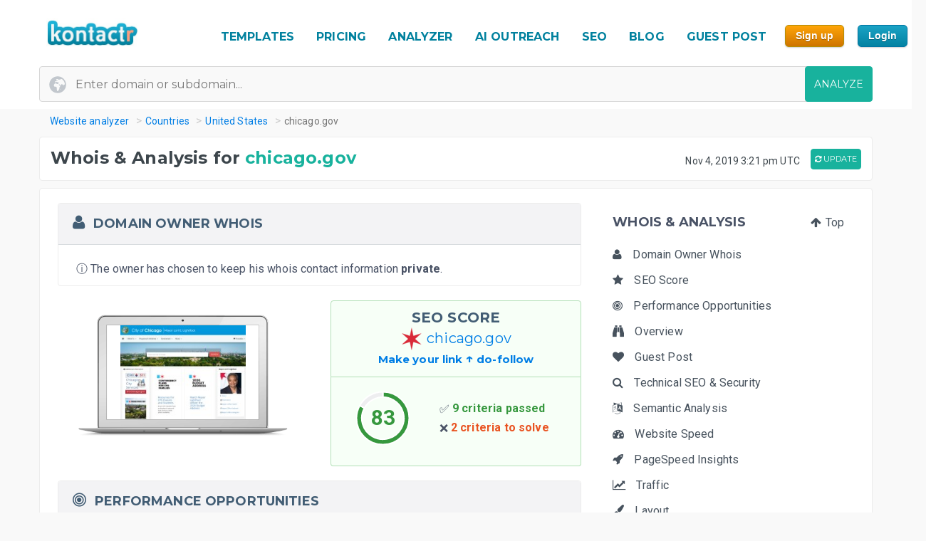

--- FILE ---
content_type: text/html; charset=UTF-8
request_url: https://kontactr.com/website/site/chicago.gov
body_size: 26716
content:
<!DOCTYPE html>
<html lang="en">
<head>
    <meta charset="utf-8">
    <link rel="dns-prefetch" href="//www.google-analytics.com" /><link rel="dns-prefetch" href="//www.google.com" />
	<link rel="dns-prefetch" href="//fonts.googleapis.com" /><link rel="dns-prefetch" href="//fonts.gstatic.com" />
	<link rel="dns-prefetch" href="//d3vxmrleduyji.cloudfront.net" /><link rel="dns-prefetch" href="//static-maps.yandex.ru" />
	<link rel="dns-prefetch" href="//maps.googleapis.com" /><link rel="dns-prefetch" href="//image.thum.io" />
    <meta http-equiv="X-UA-Compatible" content="IE=edge">
    <meta name="viewport" content="width=device-width, initial-scale=1">
    <link rel="shortcut icon" href="https://d3vxmrleduyji.cloudfront.net/img/favicon-96410.png" />
    <title>chicago.gov Domain Owner Whois and Analysis</title>
<meta name="description" content="Get complete Whois information for chicago.gov. Find the domain owner contact information: address, phone number, email. See our in-depth analysis."/>
<meta property="og:url" content="https://kontactr.com/website/site/chicago.gov"/>
<meta property="og:title" content="chicago.gov Domain Owner Whois and Analysis"/>
<meta property="og:type" content="website" />
<meta property="og:description" content="Get complete Whois information for chicago.gov. Find the domain owner contact information: address, phone number, email. See our in-depth analysis."/>
<meta property="og:image" content="https://kontactr.com/website/screenshots/70081452dcc00e2cb60ddd9ab751835b.png"/>
    	    	    	    <link rel="canonical" href="https://kontactr.com/website/site/chicago.gov" />
	    		<link href='https://fonts.googleapis.com/css?family=Roboto:400,700' rel='stylesheet'>
	<link href='https://fonts.googleapis.com/css?family=Montserrat:400,700' rel='stylesheet'>
	<link href="https://d3vxmrleduyji.cloudfront.net/website/bootstrap-min.css" rel="stylesheet">
		<link rel="stylesheet" href="https://d3vxmrleduyji.cloudfront.net/css/font-awesome.min.css">
	<style>
		.navbar .col-4{max-width:29%;text-align:right}.navbar-nav li:hover a:before,.navbar-nav li.active a:before{display:none!important}.cs-table-action-bar{margin-bottom:0;padding:0}.cs-table-action-bar>li{vertical-align:middle;display:inline-block}@media(min-width:768px){.cs-table-action-bar>li{margin-left:15px}.home-image-feature{-webkit-transform:scale(1);transform:scale(1)}}.cs-searchbox{z-index:2}.cs-searchbox .search-wrapper{-webkit-transition:margin .25s ease;-webkit-transition:margin 0.25s ease;transition:margin 0.25s ease;position:relative}.cs-searchbox .search-wrapper input{display:block;font-size:14px;font-weight:700;min-width:304px;color:#666;width:100%;height:41px;margin:0;-webkit-box-sizing:border-box;box-sizing:border-box;padding:0 30px 0 15px;border-radius:.3rem;border:1px solid #e5e5e5}@media(max-width:600px){.table-card .card-header{font-size:.9rem;padding:.75rem}}.cs-searchbox .search-wrapper i{position:absolute;top:9px;font-size:16px;right:13px;cursor:pointer;color:#aaa;font-weight:400}.fm-page-title{background-color:#f9f9f9;-webkit-box-shadow:1px 0 10px 0 rgba(0,0,0,.07);box-shadow:1px 0 10px 0 rgba(0,0,0,.07);padding:12px 0}.fm-page-title h2{color:#797979;font-size:20px;font-weight:700;margin:0}.fm-page-title .description{color:#666;font-size:14px;font-weight:900;margin-right:10px}.breadcrumb-arrow{background:white;padding:6px 12px;border-radius:5px;color:#666;font-weight:700;margin-right:15px;border:1px solid #f1f1f1}.breadcrumb-arrow:hover{background:#fff}.kontactr-logo{height:60px}.nav-logo{padding:15px;overflow:hidden;width:214px}.nabvbar{background:#fff}.navbar-nav.navbar-right{-webkit-box-orient:horizontal;-webkit-box-direction:normal;-ms-flex-direction:row;flex-direction:row;position:absolute;top:5px;right:0}.navbar-expand-lg{position:relative;width:100%;top:0;z-index:1000;padding:0;background:#fff}.navbar-static-top{z-index:1000}.nav-navigation li{padding:10px 12px;text-align:center}.nav-navigation li span{margin-right:0!important;font-size:22px;margin-bottom:2px}.navbar-nav a{color:#666;font-size:17px;font-weight:500;line-height:15px;position:relative}.extra-margin{margin-right:5px}.navbar-nav a:hover,.navbar-nav li.active a{color:#18B29D!important}.navbar-nav li:hover a:before,.navbar-nav li.active a:before{position:absolute;content:'';width:30px;height:4px;background:#01819E;bottom:3px;left:0;right:0;margin:0 auto;border-radius:5px}.navbar-nav .dropdown-menu a:before,.navbar-nav li.active .dropdown-menu a:before{display:none}.navbar-nav .dropdown-menu a{color:#666}.navbar-nav .dropdown-menu a:hover{color:#222}.navbar-nav .dropdown-menu a.btn:hover{color:#fff}.offcanvas-nav .form-inline{display:none}.is-hidden{visibility:hidden}.navbar-right li:hover a:before,.navbar-right li.active a:before{display:none}.navbar-right{width:80px}.navbar-nav .dropdown-toggle::after{content:'\f107';font-family:'FontAwesome';margin-left:10px;border:none;vertical-align:0}.navbar-toggler{cursor:pointer;position:absolute;right:0;top:30px;font-size:2rem!important}.navbar-toggler:focus{outline:none}.navbar-toggler-icon:before{font-family:'FontAwesome';content:"\f0c9"}.navbar-toggler-icon:hover:before{color:#01819E}.navbar-nav .notifications{position:relative;padding:10px}.navbar-nav .notifications .dropdown-menu,.user-dropdown .dropdown-menu{-webkit-box-shadow:0 10px 10px 0 rgba(0,0,0,.25);box-shadow:0 10px 10px 0 rgba(0,0,0,.25);border-radius:5px;max-width:375px;min-width:305px}.navbar-nav .notifications .dropdown-toggle::after{display:none}.drop-icon{position:absolute;background:transparent;top:-8px;right:7%;font-size:30px;color:#fff}.notify-header{line-height:1.5;padding:10px;background:#18B29D;color:#fff;font-size:15px;font-weight:400;border-top-left-radius:5px;border-top-right-radius:5px;padding-left:20px}.notify-footer{padding:10px;background:#18B29D;color:#fff;font-size:12px;font-weight:400;border-bottom-left-radius:5px;border-bottom-right-radius:5px;text-align:center}.notify-footer p{color:#fff;font-size:12px;font-weight:400}.notify-footer span{color:#c9c9c9;font-size:14px;font-weight:900;margin-left:10px}.notifications .dropdown-menu a,.user-dropdown .dropdown-menu a{color:#333;font-size:14px;font-weight:400;white-space:normal}.navbar-nav .notifications .round{position:absolute;border-radius:50%;border-style:solid;border-width:3px;border-color:#fff;background-color:#01dc34;-webkit-box-shadow:0 0 8px 0 #000;box-shadow:0 0 8px 0 #000;width:10px;height:10px;left:50%;top:25%}.navbar-nav .notifications .notify{font-size:22px;vertical-align:middle}.user-name{color:#aaa;font-size:16px;font-weight:700}.user-profile img{border-radius:50%;background-color:#7777777d;width:28px;height:28px}.user-profile{width:50px;margin:0 auto;border-radius:100%}.user-profile::before{-webkit-animation:2.5s blow 0s linear infinite;animation:2.5s blow 0s linear infinite;position:absolute;content:'';width:45px;height:45px;top:8px;margin:0 auto;border-radius:50%;z-index:0}@-webkit-keyframes blow{0%{-webkit-box-shadow:0 0 0 0 rgba(24,117,240,.26);box-shadow:0 0 0 0 rgba(24,117,240,.26);opacity:1;-webkit-transform:scale3d(1,1,.5);transform:scale3d(1,1,.5)}50%{-webkit-box-shadow:0 0 0 10px rgba(24,117,240,.86);box-shadow:0 0 0 3px rgba(24,117,240,.86);opacity:1;-webkit-transform:scale3d(1,1,.5);transform:scale3d(1,1,.5)}100%{-webkit-box-shadow:0 0 0 20px rgba(24,117,240,.96);box-shadow:0 0 0 6px rgba(24,117,240,.96);opacity:0;-webkit-transform:scale3d(1,1,.5);transform:scale3d(1,1,.5)}}@keyframes  blow{0%{-webkit-box-shadow:0 0 0 0 rgba(24,117,240,.26);box-shadow:0 0 0 0 rgba(24,117,240,.26);opacity:1;-webkit-transform:scale3d(1,1,.5);transform:scale3d(1,1,.5)}50%{-webkit-box-shadow:0 0 0 10px rgba(24,117,240,.16);box-shadow:0 0 0 3px rgba(24,117,240,.16);opacity:1;-webkit-transform:scale3d(1,1,.5);transform:scale3d(1,1,.5)}100%{-webkit-box-shadow:0 0 0 20px rgba(24,117,240,.96);box-shadow:0 0 0 6px rgba(24,117,240,.96);opacity:0;-webkit-transform:scale3d(1,1,.5);transform:scale3d(1,1,.5)}}.progress-list{margin:0;padding:0;list-style:none;padding-top:20px}.progress-list li{margin-bottom:40px}.progress-list .last{margin-bottom:30px!important}.progress-list span{color:#333;font-size:12px;font-weight:400;position:relative;top:3px}.progress-line{width:100%;height:4px;background-color:rgba(55,63,82,.1);border-radius:5px}.bar{background-color:#EC8D08;width:60%;height:100%;border-radius:5px;-webkit-animation-timing-function:ease-in-out;animation-timing-function:ease-in-out}.bar2{-webkit-animation-name:increase2;animation-name:increase2;width:8%}.bar3{-webkit-animation-name:increase3;animation-name:increase3;width:80%}@-webkit-keyframes increase{from{width:1%}to{width:60%}}@keyframes  increase{from{width:1%}to{width:60%}}@-webkit-keyframes increase2{from{width:1%}to{width:8%}}@keyframes  increase2{from{width:1%}to{width:8%}}@-webkit-keyframes increase3{from{width:1%}to{width:80%}}@keyframes  increase3{from{width:1%}to{width:80%}}.dropdown-menu{border:0;-webkit-box-shadow:0 0 13px -3px rgba(0,0,0,.1);box-shadow:0 0 13px -3px rgba(0,0,0,.1);border-radius:5px;padding:0}.dropdown-menu a{font-size:14px;padding:21px;padding-left:20px;border-bottom:1px solid #ddd}.dropdown-menu a.btn{color:#fff;border-bottom:none;font-weight:700;text-transform:CAPITALIZE;padding-left:inherit;padding:5px 12px}.dropdown-item:focus,.dropdown-item:hover{background-color:#f5f5f5}.nav-drop-profile{min-width:160px}.dropdown-menu a .fa{margin-right:6px;color:#838383}@media(min-width:992px){.user-profile img{width:45px;height:45px}.fix-header .navbar-fixed-top{position:fixed}.navbar-top-links .dropdown-alerts,.navbar-top-links .dropdown-messages,.navbar-top-links .dropdown-tasks{margin-left:auto}@media (min-width:1200px){.navbar-right{position:unset!important}.home-image-feature{-webkit-transform:scale(1);transform:scale(1)}.home-text-right,.home-text-left{text-align:center!important}}@media (max-width:1200px){.table-responsive{display:block;width:100%;overflow-x:auto}.package-badge{position:absolute;top:0;left:0}.feature-icon{margin-top:0}.feature-title,.feature-title a{margin-bottom:5px}}@media(min-width:991px) and (max-width:1200px){.nav-navigation li{padding:3px}.navbar-nav a{font-size:17px}.navbar-right{width:8%;position:unset!important}#form-preview img{width:auto;height:auto;max-width:475px;position:relative;top:15px}.home-image-feature{-webkit-transform:scale(1);transform:scale(1)}}@media(max-width:991px){.topmenu{font-size:20px!important}.navbar-header{}.nav-navigation li{padding:10px 20px!important;border-bottom:1px dotted #ddd}.nav-navigation li:last-child{border-bottom:none}.navbar-nav li:hover a:before,.navbar-nav li.active a:before{display:none}.nav-navigation li:hover a{color:#01819E}.navbar-nav .notifications .round{width:9px;height:9px}.navbar-nav .notifications .notify{font-size:20px}.navbar-right{width:10%}.navbar-toggler-icon:focus,.navbar-toggle:focus{outline:none}.navbar-toggler{right:8%;top:25px}.navbar-toggler-public{right:0;z-index:1000}.navbar-nav a:hover,.navbar-nav li.active a{color:#01819E}.offcanvas-nav{margin-top:42px}.dropdown-item:focus,.dropdown-item:hover{background:transparent}.nav-navigation .dropdown-item span{font-size:12px}.user-profile img{border-radius:50%;background-color:#7777777d;width:33px;height:33px;border:3px solid #ddd}.user-dropdown{padding:10px}.fm-dashboard,.fm-forms,.fm-packages,.fm-package-features{padding-bottom:2px}.card .header-title{text-align:center}.modal-enter-name label{text-align:center;margin-top:0}.modal{padding-right:0!important}.fm-form-type .btn{padding:10px 15px;font-size:13px}.modal button.close{right:0;top:0}.create-form .fm-form-type,.modal-enter-name{padding:15px}.fm-page-button .btn i{padding:0}.fm-page-title h2{font-size:17px}.form-right{text-align:left}.col-xs-6{width:50%}.col-xs-7{width:55%}.col-xs-5{width:45%}.col-xs-9{width:75%}.col-xs-3{width:25%}.hidden-xs{display:none}table.table-bordered.dataTable tbody th,table.table-bordered.dataTable tbody td,table.table-bordered.dataTable thead th{text-align:center}div.dataTables_wrapper div.dataTables_length,div.dataTables_wrapper div.dataTables_filter,div.dataTables_wrapper div.dataTables_info,div.dataTables_wrapper div.dataTables_paginate{text-align:left}.dataTables_info{display:none}.form-tabletable-search .text-right{text-align:left}.form-table-search .dataTables_length,.form-table-search .dataTables_info{display:none}.cs-searchbox .search-wrapper input{min-width:100%}.table .text-center .btn{margin:20px 0}.table thead th,.table tfoot th{font-size:14px;font-weight:500}.table td{font-size:.8rem}.card-body{padding:15px}.card-body p,.card-body ul li{font-size:14px}.card-header h5{text-align:center}.package-btn{margin-bottom:30px}.package-service-list li{padding:15px}.package-icon{padding:5px}.content-card{margin-left:0;margin-bottom:0}.form-plans-change .text-right{text-align:left!important}.plan-buttons{padding:0;padding-bottom:10px;text-align:center}.plan-buttons li{padding-right:5px}.plan-buttons .btn{margin:3px;padding:9px;font-size:10px;width:100%}.form-edit{display:none}.download-form-link .fa{padding-right:0}#remember_me{display:none}.form-settings .checkbox{margin-left:20px}.form-plans-change{padding:15px}.form-plans-change .btn{padding:8px 10px;font-size:12px}.btn,.support-btns .btn,.btn-lg,.btn-sm{padding:9px 15px;font-size:13px}.form-introduction{padding:30px 0}.login-block .checkbox{margin-left:20px}.login-block-header h6{font-size:16px}.btn-lg{min-width:inherit}.modal-form{padding:10px}.table .text-center .btn,form .text-center .btn{margin-top:15px}.not-found{padding:50px 0}.navbar-nav .notifications .dropdown-menu,.user-dropdown .dropdown-menu{right:12%!important;top:69px}.nav-logo-public{text-align:left!important}#form-preview{display:none}.home-image-feature{-webkit-transform:scale3d(.9);transform:scale3d(.9)}}@media(max-width:767px){.navbar-right{width:40%;position:absolute!important;top:14px!important;right:4px!important}.form-card{margin:0 auto}.edit-image,.profile-img{text-align:center;margin:0}.form-header{color:#01819E!important}.fm-play:hover{-webkit-box-shadow:none;box-shadow:none}.login-block-header h1{font-size:25px}.navbar .col-4{min-width:100%;max-width:none;text-align:center}.nav-logo-public{text-align:left!important}.dropdown,.dropup{position:absolute;right:1%;top:15%}.navbar-toggler{right:10%}.navbar-toggler-public{right:0}#form-preview{display:none}.home-image-feature{-webkit-transform:scale3d(.85);transform:scale3d(.85)}.cd-side-nav>ul:last-of-type{display:none}.cd-side-nav{display:none!important}.menu-top-mobile{display:block!important}}@media (max-width:575px){.best-value-img,.best-value-label,.best-value-img-logged,.best-value-label-logged{display:none!important}.home-image-feature{-webkit-transform:scale3d(.7);transform:scale3d(.7)}.mobile_update_button{padding-top:25px!important;padding-left:0!important}#captcha_recaptcha_gif{width:210px;height:auto}}@media (max-width:468px){.level1 h1{font-size:30px!important}.level3{font-size:22px!important}.level2 h2{font-size:15px!important}.orangebutton{font-size:21px!important}#signup_free_text{display:none}#signup{left:0!important}.grey-block{padding:20px 40px!important}.white-block{padding:20px 40px!important}#google-recaptcha iframe{transform:scale(.8);-webkit-transform:scale(.8);transform-origin:0 0;-webkit-transform-origin:0 0}#google-recaptcha>div:nth-of-type(1){width:244px!important;height:63px!important}.home-image-feature{-webkit-transform:scale(.7);transform:scale(.7)}.grey-feature,.white-feature{padding:10px 10px!important}.home-title{text-align:center!important}}@media (max-width:400px){.fm-form-type .btn{width:100%}.navbar-toggler{right:16%}.navbar-toggler-public{right:0}.dropdown,.dropup{right:3%}.navbar-header img{max-width:160px;width:auto;height:auto}#form-preview{display:none}.pull-right{float:none!important}.home-image-feature{-webkit-transform:scale(.7);transform:scale(.7)}.grey-feature,.white-feature{padding:10px 10px!important}.home-title{text-align:center!important}}@media (max-width:340px){.login-block{text-align:center}.forgot-password-link{float:none;margin-bottom:15px;display:block}#form-preview{display:none}.home-image-feature{-webkit-transform:scale(.7);transform:scale(.7);position:relative}.grey-feature,.white-feature{padding:10px 10px!important}.home-title{text-align:center!important}}.fm-logo{background-color:#29b6f6;padding:17px 20px;font-size:1.375rem;font-weight:400;overflow:hidden}.sidebar-nav.light .fm-logo{background:#fff}.sidebar{width:250px;z-index:1400;position:fixed;top:0;height:100%;background-color:#fff;-webkit-box-shadow:0 2px 4px 0 rgba(0,0,0,.08);box-shadow:0 2px 4px 0 rgba(0,0,0,.08);overflow-y:auto}.sidebar-nav li a{font-size:.938rem;font-weight:500;display:block;color:#8b8d91;padding:13px 15px;text-decoration:none}.ion{margin-right:10px;font-size:1.1rem}.sidebar-nav{background:#313541}.sidebar-nav>ul{padding:0;margin:0;list-style:none;background:rgba(255,255,255,.1)}.sidebar-nav .metismenu{background:#313541;display:-webkit-box;display:-ms-flexbox;display:flex;-webkit-box-orient:vertical;-webkit-box-direction:normal;-ms-flex-direction:column;flex-direction:column}.sidebar-nav .metismenu li + li{margin-top:5px}.sidebar-nav .metismenu li:first-child{margin-top:5px}.sidebar-nav .metismenu li:last-child{margin-bottom:5px}.sidebar-nav .metismenu>li{display:-webkit-box;display:-ms-flexbox;display:flex;-webkit-box-orient:vertical;-webkit-box-direction:normal;-ms-flex-direction:column;flex-direction:column;position:relative}.sidebar-nav .metismenu a{position:relative;display:block;padding:13px 15px;color:#8b8d91;font-size:.938rem;outline-width:0;-webkit-transition:all .3s ease-out;transition:all .3s ease-out}@media(max-width:768px){.sidebar-nav .metismenu a{padding:8px 15px}}.sidebar-nav .metismenu ul a{padding:10px 15px 10px 30px}.sidebar-nav .metismenu ul ul a{padding:10px 15px 10px 45px}.sidebar-nav .metismenu li.active>a{color:#fff}.sidebar-nav .metismenu a:hover,.sidebar-nav .metismenu a:focus,.sidebar-nav .metismenu a:active{color:#fff;text-decoration:none}.sidebar-nav.light,.sidebar-nav.light .metismenu{background-color:#fff}.sidebar-nav.light ul{background:#fff}.sidebar-nav.light .metismenu a{color:#8b8d91}.sidebar-nav.light .metismenu li.active>a{color:#29b6f6}.sidebar-nav.light .metismenu a:hover,.sidebar-nav.light .metismenu a:focus,.sidebar-nav.light .metismenu a:active{color:#29b6f6}@media (min-width:767px){.content-wrapper .sidebar{width:60px;overflow:visible}.content-wrapper .metismenu .has-arrow::after{display:none}.content-wrapper .sidebar .hide-menu{display:none;width:180px;left:60px}.home-image-feature{-webkit-transform:scale(1);transform:scale(1)}}.mb-sidebar-close{color:#fff;margin-left:15px;display:none}.mb-sidebar-close.show{display:inline-block}.mb-sidebar-close a{color:inherit}@media(min-width:768px){.mb-sidebar-close{display:none}}.right-sidebar{position:fixed;right:0;z-index:999;background:#fff;top:0;height:100%;-webkit-box-shadow:5px 1px 40px rgba(0,0,0,.4);box-shadow:5px 1px 40px rgba(0,0,0,.4);-webkit-transition:-webkit-transform 0.25s cubic-bezier(0,0,.3,1);transition:-webkit-transform 0.25s cubic-bezier(0,0,.3,1);transition:transform 0.25s cubic-bezier(0,0,.3,1);transition:transform 0.25s cubic-bezier(0,0,.3,1),-webkit-transform 0.25s cubic-bezier(0,0,.3,1);width:100%;margin-top:90px;max-width:370px;height:100%;-webkit-transform:translateX(100%);transform:translateX(100%);display:-webkit-box;display:-ms-flexbox;display:flex;-webkit-box-orient:vertical;-webkit-box-direction:normal;-ms-flex-direction:column;flex-direction:column;overflow-y:auto}.shw-rside{-webkit-transform:none;transform:none;border-top-left-radius:5px}.right-sidebar .card-header{display:block;border-radius:0;background-color:#666;height:40px;color:#fff;padding:12px 30px;font-size:18px;font-weight:400}.right-sidebar .right-side-toggle{font-size:1.8rem;margin-top:-6px;float:right;cursor:pointer}.datatables thead{background:#01819E}.sorting_1:before{position:absolute;content:'';width:4px;height:0%;background:#01819E;left:0;top:0}.fm-dashboard .table-bordered td{position:relative}.fm-dashboard .table-bordered tr:hover td{color:#2e2e2e}.fm-dashboard .table-bordered tr:hover .sorting_1:before{height:100%}.fm-dashboard .table-bordered tr:hover,.fm-dashboard .table-bordered tr:focus{box-shadow:1px 3px 6px 0 rgba(0,0,0,.2);-webkit-box-shadow:1px 3px 6px 0 rgba(0,0,0,.2)}.right-side-toggle{font-size:1.3rem}.navbar-expand-lg .navbar-nav .dropdown-menu-right{right:0;left:auto;border:1px solid #18B29D;border-radius:7px}.navbar-expand-lg .navbar-nav .dropdown-menu{position:absolute}.sidebar-toggle-btn{color:#fff;font-size:25px;margin-left:50px}@media(min-width:768px){.sidebar-toggle-btn{display:none}}@media(max-width:767px){.sidebar{-webkit-transform:translateX(-250px);transform:translateX(-250px);-webkit-transition:-webkit-transform 0.25s cubic-bezier(0,0,.3,1);transition:-webkit-transform 0.25s cubic-bezier(0,0,.3,1);transition:transform 0.25s cubic-bezier(0,0,.3,1);transition:transform 0.25s cubic-bezier(0,0,.3,1),-webkit-transform 0.25s cubic-bezier(0,0,.3,1)}.sidebar.sidebar-toggle{-webkit-transform:translateX(0);transform:translateX(0)}}.nav-second-level>li{width:100%}@media (min-width:768px){.content-wrapper .ion{font-size:1.7rem}.content-wrapper .sidebar .sidebar-nav{position:absolute;overflow:hidden}.content-wrapper .sidebar .sidebar-nav .nav-second-level{position:absolute;z-index:999999}.content-wrapper .sidebar .user-profile{width:60px}.content-wrapper .sidebar .nav-small-cap,.content-wrapper .sidebar li span span{display:none}.content-wrapper .sidebar #side-menu>li>a{padding:15px 17px 15px 20px}.content-wrapper .sidebar li:hover .nav-second-level,.content-wrapper .sidebar li:hover .nav-second-level.collapse li,.content-wrapper .sidebar li:hover .nav-second-level.in{display:block}.content-wrapper .sidebar .nav-second-level{position:absolute;left:60px;background:#313541;width:220px;opacity:1;padding-bottom:10px;display:none}.content-wrapper .sidebar .nav-second-level li{background:#313541}.content-wrapper .sidebar .nav-second-level>li>a{padding-left:30px;background:#313541}.content-wrapper .top-left-part{width:60px}.navbar-top-links .dropdown-alerts,.navbar-top-links .dropdown-messages,.navbar-top-links .dropdown-tasks{margin-left:auto}.content-wrapper.fix-sidebar .navbar-left,.fix-sidebar.content-wrapper .navbar-left{margin-left:60px!important}.content-wrapper.fix-sidebar .sidebar,.fix-sidebar.content-wrapper .sidebar{position:fixed}.content-wrapper.fix-sidebar .sidebar .sidebar-nav,.fix-sidebar.content-wrapper .sidebar .sidebar-nav{position:absolute}.content-wrapper.fix-sidebar .sidebar .sidebar-nav .nav-second-level,.fix-sidebar.content-wrapper .sidebar .sidebar-nav .nav-second-level{position:absolute;z-index:99999}}.btn{-webkit-appearance:none!important}@media(max-width:767px){.navbar-header{}.navbar-nav .notifications .round{width:9px;height:9px}.navbar-nav .notifications .notify{font-size:20px}.navbar-right{width:40%}.navbar-collapse-public{max-width:100%}.form-control:disabled, .form-control[readonly]{background-color:#f3f3f3}.build-wrap .form-control{background-color:#fff;}@media(max-width:468px){.ui-pnotify.ui-pnotify-fade-normal.ui-pnotify.ui-pnotify-move{margin:auto 0!important;padding:20px!important;font-size:14px!important;}}@media  all and (max-width:991px){.navbar-nav{width:88%}}@media (max-width: 400px) {
		.navbar-header img { 
			width:129px;
			height:42px;
			position: relative!important;
			top:1px!important;
		}
	}
	@media (max-width: 991px) {
		.navbar-nav {
		    width: unset;
		}
	}
	.justify-content-between{-webkit-box-pack:justify!important;-ms-flex-pack:justify!important;justify-content:space-between!important}.nav-logo{padding:15px;overflow:hidden;width:214px}.nav-link,.form-tabs .nav-link.active{color:#4786ff;border:none}.topmenu{font-size:16px!important;font-weight:700!important;text-decoration:none!important;text-transform:uppercase!important;color:#01819e!important}.fa-round{background:#fff;width:35px;height:35px;text-align:center;border-radius:50%;padding:9px;margin-right:10px;color:#ddd;border:1px solid #ddd}.form-tabs .nav-link.active .fa-round{background:#4786ff;color:#fff;border:1px solid #4786ff}@media(max-width:768px){.nav-link{padding:0}}.nav-link,.nav-tabs .nav-link.active{color:#ee8e07}.nav-tabs .nav-link{border-top-left-radius:.5em;border-top-right-radius:.5em;background-color:#ededed}.navbar-toggler{cursor:pointer;position:absolute;right:0;top:30px;font-size:2rem!important}.navbar-toggler:focus{outline:none}.navbar-toggler-icon:before{font-family:'FontAwesome';content:"\f0c9"}.navbar-toggler-icon:hover:before{color:#01819E}.navbar-toggler-icon:focus,.navbar-toggle:focus{outline:none}.navbar-toggler{right:8%;top:25px}.navbar-toggler-public{right:0;z-index:1000}.navbar-toggler{right:10%}.navbar-toggler-public{right:0}#form-preview{display:none}.navbar-toggler{right:16%}.navbar-toggler-public{right:0}
	</style>
		<link href="https://d3vxmrleduyji.cloudfront.net/website/style-min.css" rel="stylesheet">
		<style>
		.modul .titleh {
			padding-right:0;
		}
		.navbar-nav>li>a {text-decoration: none!important;}
	 .navbar-nav>li>a:hover {text-decoration: none!important;}
	 .popup .bar {width:100%;}
	 @media (max-width: 767px) {
		 .navbar-nav .open .dropdown-menu { position:relative;top:13px!important;right:253px!important;background-color:#fff; }
		 .fa_big_profile {top:3px!important;}
	 }
	 @media (max-width: 991px) {
		 .navbar-toggler {
		 	display:block!important;
			position: absolute;
			right: 50px;
			top: 25px;
			z-index:-10;
     	}
     	.navbar-fixed-top .navbar-collapse { max-height:unset;width:100%;}
     	.nav-navigation li {
		    padding: 10px 20px!important;
		    border-bottom: 1px dotted #ddd;
		}
	 }
	 .myButton {
		box-shadow:inset 0px 1px 0px 0px #fce2c1;
		background:linear-gradient(to bottom, #ffc477 5%, #fb9e25 100%);
		background-color:#ffc477;
		border-radius:6px;
		border:1px solid #eeb44f;
		display:inline-block;
		cursor:pointer;
		color:#ffffff;
		font-family:Arial;
		font-size:15px;
		font-weight:bold;
		padding:6px 24px;
		text-decoration:none;
		text-shadow:0px 1px 0px #cc9f52;
	}
	.myButton:hover {
		background:linear-gradient(to bottom, #fb9e25 5%, #ffc477 100%);
		background-color:#fb9e25;
	}
	html {
	  scroll-behavior: smooth;
	}
	</style>
</head>

<body>

<a href="#" class="mobilebutton"><img data-src="https://d3vxmrleduyji.cloudfront.net/img/mobilemenu.png" alt="mobile" class="lazy"></a>
<div id="top"></div>

<style>
	#credit_code { width:55%;position:relative;top:5px;background:#f9f9f9 url(/website/img/tickt.png) no-repeat 13px 13px; }
	@media (max-width: 768px) {
		#credit_code {
			background:0 0;
		}
	}
</style>

<button onclick="topFunction()" id="myBtn" class="myButton" style="position:fixed;z-index:10000;bottom:30px;right:20px;display:none;" title="Go to top">Top</button>

<!-- START HEADER -->
<div id="header" style="margin-bottom:10px;">
    <div class="container">
        <div class="row">

            <div class="col-md-2">
                <ul class="menulogo">
                    <li class="logo"><a href="/"><img data-src="https://d3vxmrleduyji.cloudfront.net/img/logo.jpg" alt="Kontactr" width="129" height="42" class="lazy" style="position:relative;top:10px;"></a></li>
                </ul>
            </div>
            <div class="col-md-10">
                    <ul class="menu" style="position: relative;top: 22px;">
				
				<li class="nav-item" style="padding:10px 5px;"><a class="nav-link topmenu" href="https://kontactr.com/form-builder-templates">TEMPLATES</a></li>
				
				<li class="nav-item" style="padding:10px 5px;"><a class="nav-link topmenu" href="https://kontactr.com/pricing">PRICING</a></li>
				
				<li class="nav-item extra-margin" style="padding:10px 5px;"><a class="nav-link topmenu" href="https://kontactr.com/website/">ANALYZER</a></li>
				
				<li class="nav-item extra-margin" style="padding:10px 5px;"><a class="nav-link topmenu" href="https://kontactr.com/ai-outreach">AI OUTREACH</a></li>

				<li class="nav-item extra-margin" style="padding:10px 5px;"><a class="nav-link topmenu" href="https://kontactr.com/blog/the-ultimate-guide-to-general-seo">SEO</a></li>
				
				<li class="nav-item extra-margin" style="padding:10px 5px;"><a class="nav-link topmenu" href="https://kontactr.com/blog/">BLOG</a></li>
				
				<li class="nav-item extra-margin" style="padding:10px 5px;"><a class="nav-link topmenu" href="https://kontactr.com/guest-post">GUEST POST</a></li>
				
				<li class="nav-item" id="nav-item-sign-up" style="padding:10px 5px;"><input value="Sign up" class="orangebutton-small orangebutton-small-header" onclick="window.location='https://kontactr.com/register?p=basic&name=chicago.gov';" type="submit" style="position:relative;top:-2px;"></li>
				
				<li class="nav-item" style="padding:10px 5px;"><input value="Login" class="bluebutton-small" onclick="window.location='/login';" type="submit" style="position:relative;top:-2px;"></li>
                    </ul>
                                            </div>
			
        </div>
                
                
        				   <div class="search index-top-search" style="margin-left:-15px;">
                        <form action="https://kontactr.com/website/ajax/search" id="general-search-form" class="searchform" style="min-width:320px;">
                            <input type="text" name="url" id="url" class="form-control searchinput searchinput-paste"  placeholder="Enter domain or subdomain...">
                                                        <button type="submit" id="search-button" class="btn btn-primary searchbutton" style="border-radius:4px;right:-15px;">ANALYZE</button>
                        </form>
                    </div>
				            </div>
</div>
<!-- END HEADER -->








    <div class="container breadcrumb-hide">
        <ol class="breadcrumb" itemscope itemtype="http://schema.org/BreadcrumbList">
            <li itemprop="itemListElement" itemscope itemtype="http://schema.org/ListItem"><a href="https://kontactr.com/website" itemprop="item" class="link-resolve"><span itemprop="name">Website analyzer</span></a><meta itemprop="position" content="1" /></li>
            <li itemprop="itemListElement" itemscope itemtype="http://schema.org/ListItem"><a href="https://kontactr.com/website/country" itemprop="item" class="link-resolve"><span itemprop="name">Countries</span></a><meta itemprop="position" content="2" /></li>
                        <li itemprop="itemListElement" itemscope itemtype="http://schema.org/ListItem"><a href="https://kontactr.com/website/country/united-states" itemprop="item" class="link-resolve"><span itemprop="name">United States</span></a><meta itemprop="position" content="3" /></li>
                        <li itemprop="itemListElement" itemscope itemtype="http://schema.org/ListItem" class="active"><span itemprop="name" class="link-resolve">chicago.gov</span>
                        <meta itemprop="position" content="4" />
                        </li>
        </ol>
    </div>
	
	
	<div id="mobile-fixed-menu">
        <a href="#" class="mobile-menu-button"><img data-src="https://d3vxmrleduyji.cloudfront.net/img/mobilemenu.png" alt="Mobile menu" class="lazy"></a>
                <a href="https://kontactr.com/website" class="logo"><img data-src="https://d3vxmrleduyji.cloudfront.net/img/logo.jpg" alt="Kontactr" width="129" height="42" class="lazy" style="position:relative;top:10px;"></a>
    </div>

    <!-- Start Sticky Menu Mobile-->
    <ul class="stickymenu-mobile">
	            <li><a href="/form-builder-templates">TEMPLATES</a></li>
        <li><a href="/pricing">PRICING</a></li>
        <li><a href="/website/">ANALYZER</a></li>
        <li><a href="/ai-outreach">AI OUTREACH</a></li>
        <li><a href="/blog/">BLOG</a></li>
        <li><a href="/guest-post">GUEST POST</a></li>
        <li><a href="/register?p=basic">SIGN UP</a></li>
        <li><a href="/login">LOGIN</a></li>
    </ul>
    <!-- End Sticky Menu Mobile -->

    	
	    	
    <!-- START STAT TITLE -->
    <style>
	@media (max-width: 768px) {
		#h1domain {
			font-size:21px;
		}
	} 
	</style>
    <div class="stattitle container" style="padding:15px 0;">
        <div class="col-md-8">
            <h1>Whois & Analysis for <span style="color:#18b29d;" id="h1domain">chicago.gov</span></h1>
        </div>
        <div class="col-md-4">
                    <div class="re-analyze" style="width:100%;">
                <div style="display: inline-block;vertical-align: middle;text-align:center;"><span style="font-family:'Roboto', sans-serif;position:relative;top:3px;" class="link-resolve">Nov 4, 2019 3:21 pm UTC</span></div>
                					  					  <div style="display: inline-block;vertical-align: middle;width:82px;"><button id="re-analyze" type="submit" class="update-button margin-l-10" data-url="https://kontactr.com/website/ajax/re-analyze" data-name="chicago.gov" style="padding:0 5px 0 5px;font-weight:400;margin-left:0;"><i class="fa fa-refresh margin-l-2"></i> UPDATE</button></div>
					  				            </div>
        </div>

    </div>
    <!-- END STAT TITLE -->
    
   
    
    
    <!-- Start Content -->
    <div class="container content analyze-container">

        		
        <!-- Start Content Sol -->
        <div class="content-sol col-md-8">

				            <div class="analyze-group" id="contact">
                <!-- Start Server Info -->
                <div class="row">

                    <div class="modul">

                        <div class="titleh">
                            <h2 class="details-page"><i class="fa fa-user" style="padding-right:12px;font-size:22px;"></i>DOMAIN OWNER WHOIS</h2>
                                                    </div>
								<div class="padding-10 clearfix" style="padding-top:20px;">
									<div class="col-md-12"><span data-tooltip2="Informative">&#9432;</span> 
									The owner has chosen to keep his whois contact information <span class="bold-text">private</span>.
									</div>
								</div>
                    </div>

                </div>
                <!-- End Server Info -->
            </div>
                     

            <!-- Start General -->
            <div class="general" style="margin-bottom:0;" id="SEOscore">
                <div class="col-md-6">
	                <div class="div_img_img2">
			            <img class="img1 lazy" data-src="https://d3vxmrleduyji.cloudfront.net/img/laptop-full.png" alt="Desktop screen" width="331" height="175">
	                    	                        <img data-src="https://kontactr.com/website/screenshots/70081452dcc00e2cb60ddd9ab751835b.png" class="website-screenshot img2 lazy" id="website-screenshot" alt="Desktop screenshot for chicago.gov" width="176" height="132" />
	                    	                </div>
        	       </div>
        	               	    	   <div class="col-md-6">
	        	    	   <div class="modul" style="border:0;">
		        	    	   <div class="titleh" style="text-align: center;border: 1px solid #b2e0b6;background-color: #f7fff7; padding: 10px;">
			        	    	   <h2 style="font-size:20px;font-weight:700;">SEO SCORE</h2>
		        	    	       <a href="https://chicago.gov" target="_blank"rel="nofollow"  style="font-weight:400;font-size:20px;line-height:1.4em;"><img alt="" class="lazy" data-src="https://favicon.yandex.net/favicon/chicago.gov?size=32" style="display: inline-block;vertical-align:-10px;margin-right:5px;">chicago.gov</a><br />
		        	    	       		        	    	       <a href="https://buy.stripe.com/bIYg12d5navoeaI3d7" target="_blank" rel="nofollow" style="font-size: 15px;font-weight:700;">Make your link <span style="font-weight:700;font-size: 18px;">&#8593</span> do-follow</a>
		        	    	       		        	    	       			        	   </div>
			        	   <div class="row" style="background-color:#f7fff7;border: 1px solid #b2e0b6;  border-bottom-left-radius: 4px;border-bottom-right-radius: 4px;border-top:0;">
				        	   <div class="col-xs-4">
				        	    	   <div style="padding:20px;">
				        	    	    		<canvas id="seo-score-doughnut" width="75" height="75" style="width: 75px; height: 75px;z-index: 1;"></canvas>
				        	    	    		<div style="font-weight:700;position: absolute;top: 43px; left: 56px;  z-index: 2;font-size:30px;color:#36983E;">83</div>
				        	    	   </div>
				        	   </div>
				        	   
				        	   <div class="col-xs-8">
					        	    <div style="padding:20px; padding-top:30px; ">
					        	  							        	  		<p><span style="position: relative;top: 1px;">&#9989;</span> <span style="color:#36983E;font-weight:700;"> 9  <span class="criteria">criteria </span>passed</span><br />
					        	  							        	  							        	  		<span style="position: relative;top: 1px;">&#10060;</span> <span style="color:#E95321;font-weight:700;">2 <span class="criteria">criteria </span>to solve</span></p>
					        	  							        	    </div>
				        	   </div>
			        	   </div>
	        	    	   </div>
	        	   </div>
                <div class="clearfix"></div>
            </div>
            <!-- End General -->
            
                        
             			
            
                                     <div class="analyze-group" id="opportunities">
	            <div class="row">
		            <div class="modul">
                        <div class="titleh">
                            <h2 class="details-page"><i class="fa fa-bullseye" style="padding-right:12px;font-size:22px;"></i>PERFORMANCE OPPORTUNITIES</h2>
                        </div>
						<div class="modul-list" style="margin-bottom:-5px;">
						                                                                                       	                        <div class="row" style="margin-bottom:10px;">
	                         <div class="col-sm-12">
		                         <a href="#" class="akordiyon opportunity"><i class="fa fa-check-circle" style="font-size:18px;margin-right:8px;color:#1DAFD4;"></i><div class="title-opportunity">Make your meta description eloquent and appealing, neither too short nor too long.</div><img data-src="https://d3vxmrleduyji.cloudfront.net/img/arrow.png" alt="Arrow" class="icon lazy"></a>
								<div class="akordiyon-div" style="display:none;">
									<p>The meta description appears in search result pages.</p>
									<p>Ideally, it should be between 50 and 160 characters.</p>
									<p>It has a relatively big impact on how the website ranks in search engines. It's also a key factor people use to choose your page over competition to get what they are looking for.</p>
								</div>
							</div>
                            </div>
                                                                                                                                            	                        <div class="row  " style="margin-bottom:10px;">
	                         <div class="col-sm-12">
		                         <a href="#" class="akordiyon opportunity"><i class="fa fa-check-circle" style="font-size:18px;margin-right:8px;color:#1DAFD4;"></i><div class="title-opportunity">Consider adding a robots.txt file in your web server's root directory.</div><img data-src="https://d3vxmrleduyji.cloudfront.net/img/arrow.png" alt="Arrow" class="icon lazy"></a>
								<div class="akordiyon-div" style="display:none;">
									<p>The <a href="https://neilpatel.com/blog/robots-txt/" target="_blank" rel="nofollow">robots.txt</a> file is a simple text file placed on your web server which tells webcrawlers like Googlebot if they should access a file or not.</p>
									<p>Improper usage of the robots.txt file can hurt your ranking. The robots.txt file controls how search engine robots see and interact with your webpages.</p>
									<p>This file is mentioned in several of the <a href="https://support.google.com/webmasters/answer/35769?hl=en" target="_blank" rel="nofollow">Google guidelines</a>. This file, and the bots they interact with, are fundamental parts of how search engines work.</p>
								</div>
							</div>
                            </div>
                                                                                                                                                                                                                                                              
						</div>
								            </div>
	            </div>
             </div>
                          
                         
            
            <div class="analyze-group" id="general">
	            <div class="row">
		            <div class="modul">
                        <div class="titleh">
                            <h2 class="details-page"><i class="fa fa-binoculars" style="padding-right:12px;font-size:22px;"></i>OVERVIEW</h2>
                                                    </div>

                        <div class="modul-list">
	                        	                        <div class="row">
		                         <div class="col-sm-3 list-title">&bullet; Domain Owner</div>
	                             <div class="col-sm-9">
		                            <span class="bold-text">Private</span>
		                         </div>
	                        </div>
					       	                        	                        <div class="row">
	                         <div class="col-sm-3 list-title">&bullet;  Category </div>
	                         <div class="col-sm-9">
		                         		                         	<span class="bold-text">Law, Government, & Politics<span style="font-weight:300;">&nbsp;&nbsp;>&nbsp;</span>
Government Resources<span style="font-weight:300;">&nbsp;&nbsp;>&nbsp;</span>
News / Weather / Information</span>
		                         		                     </div>
                            </div>
	                        	                                                    	                    	                    <div class="row">
	                         <div class="col-sm-3 list-title">&bullet; Alexa Rank</div>
	                         <div class="col-sm-9"><a href="#alexa" class="active-link smoothscroll">#34.635</a>, chicago.gov is in the world's <span class="bold-text">top 50.000</span> websites! 	                         </div>
	                    </div>
	                    	                    
	                                            
                        
                        </div>
		            </div>
	            </div>
            </div>
            
            <!-- Start Guest Posting Services -->
            <div class="analyze-group" id="kontactr">
                <div class="row">

                    <div class="modul">

                        <div class="titleh" style="background-color:#ffdfa8;">
                            <h2 class="details-page"><i class="fa fa-heart" style="padding-right:12px;font-size:22px;"></i>GUEST POST TO SUPERCHARGE YOUR SEO</h2>
                        </div>

                        <div class="padding-20 mobile-padding clearfix" style="background-color:#fffaf1;">
                            <div class="col-md-5" style="text-align:center;">
                                <a href="https://kontactr.com/guest-post" target="_blank"><img data-src="https://d3vxmrleduyji.cloudfront.net/img/5046697.jpg" alt="Guest Posting Rocket" width="300" height="200" class="lazy" border="0"></a>
                            </div>
                            <div class="col-md-7">
                                <div class="meter-deger" style="margin-top:10px;margin-left:20px;">
                                    <p>Boost chicago.gov's SEO with Kontactr's <span style="font-weight:700">Guest Posting</span>.</p>
	                                <p>Secure high-authority, do-follow backlinks from our trusted site&#8212;<span style="font-weight:700">DA44 domain authority and PA55 homepage and blog pages</span>.</p>
                                    <p>Perfect for webmasters seeking higher search rankings and increased organic traffic.</p>
                                    <p>Simple, quick, and effective.</p>
                                    <p style="text-align:center;"><input value="LEARN MORE" class="orangebutton-small" type="submit" onclick="window.open('https://kontactr.com/guest-post', '_blank');"><br /><span class="italic-text" style="font-size:14px;">opens a new window</span></p>
                                </div>
                            </div>
                        </div>


                    </div>

                </div>
            </div>
            <!-- End Guest Posting Services -->
            
            <div class="analyze-group" id="SEO">
                <!-- Start Meta Info -->
                <div class="row">

                    <div class="modul">
                        <div class="titleh">
                            <h2 class="details-page"><i class="fa fa-search" style="padding-right:12px;font-size:22px;"></i>TECHNICAL SEO & SECURITY</h2>
                                                    </div>

                        <div class="modul-list">
	                        	                        <div class="row">
	                         <div class="col-sm-3 list-title"> <span data-tooltip4="To solve">&#10060;</span>  SSL Certificate</div>
	                         <div class="col-sm-9">
	                          This website is not SSL secured (HTTPS), the certificate issued by GoDaddy.com, Inc. has expired on November  2, 2020. 	                         </div>
	                    	</div>
                            <div class="row">
                                <div class="col-sm-3 list-title"> <span data-tooltip3="Passed">&#9989;</span>  Title Tag</div>
                                <div class="col-sm-9" style="word-break:break-word;"> <span class="bold-text">City of Chicago</span>  <br/><span style="font-weight:400;" class="link-resolve">Length:</span>
	                                	                                <span style="color:#36983E;" class="link-resolve">
	                                	                                <span class="bold-text">15</span>
	                                </span>
	                                <span class="link-resolve"> (recommended: 10 to 70)</span></div>
                            </div>
                            <div class="row">
                                <div class="col-sm-3 list-title"> <span data-tooltip4="To solve">&#10060;</span>  Meta Description</div>
                                <div class="col-sm-9" style="word-break:break-word;"> Welcome to the official City of Chicago Website. The source for information about City services, departments, programs and initiatives, and officials for Chicago residents, businesses, and visitors.  <br/><span style="font-weight:400;" class="link-resolve">Length:</span>
	                                	                                <span style="color:#E95321;" class="link-resolve">
	                                	                                <span class="bold-text link-resolve">198</span></span> <span class="link-resolve">(recommended: 50 to 160)</span></div>
                            </div>
                           <div class="row">
                                <div class="col-sm-3 list-title"><span data-tooltip2="Informative">&#9432;</span> Google preview</div>
                                <div class="col-sm-9" style="word-break:break-word;">
	                                <span style="font-size:12px;" class="bold-text">Desktop Version</span>
	                                <div class="google-preview-desktop-version">
		                                <p>   	City of Chicago </p>
		                                <p>https://chicago.gov</p>
		                                <p>Welcome to the official City of Chicago Website. The source for information about City services, departments, programs and initiatives, and officials for Chicago res...</p>
	                                </div>
	                                <span style="font-size:12px;" class="bold-text">Mobile Version</span>
	                                <div class="google-preview-mobile-version">
		                                <p style="margin-bottom:3px;"><img alt="" class="lazy" data-src="https://favicon.yandex.net/favicon/chicago.gov" style="vertical-align:-4px;"> https://chicago.gov</p>
		                                <p style="margin-bottom:3px;">   	City of Chicago </p>
		                                <p style="margin-bottom:3px;">Welcome to the official City of Chicago Website. The source for information about City services, departments, programs and initiat...</p>
	                                </div>
	                            </div>
                            </div>
                            <div class="row">
                                <div class="col-sm-3 list-title"> <span data-tooltip3="Passed">&#9989;</span>  Encoding</div>
                                <div class="col-sm-9"> <span style="color:#36983E;" class="bold-text">Great</span>, language/character encoding is specified: utf-8 </div>
                            </div>
                                                                                                                <div class="row">
                                <div class="col-sm-3 list-title"> <span data-tooltip3="Passed">&#9989;</span>  URL Resolve</div>
                                <div class="col-sm-9">
	                                <p>
		                            	                                <span style="color:#36983E;" class="bold-text">Great</span>, a redirect is in place to redirect traffic from your non-preferred domain. All versions of your page point to the same URL.
	                                		                            </p>

	                                <div class="table-responsive">
                                        <table class="table table-striped">
                                            <tbody>
	                                            <thead class="tabletitle">
                                                <tr>
                                                    <td><span class="link-resolve">URL</span></td>
                                                    <td><span class="link-resolve">Resolved URL</span></td>
                                                </tr>
                                                </thead>
                                                	                                            <tr>
		                                            <td><a href="http://chicago.gov" target="_blank" rel="nofollow" class="link-resolve">http://chicago.gov</a></td>
		                                            		                                            <td><a href="https://www.chicago.gov/city/en.html" target="_blank" rel="nofollow" class="link-resolve">https://www.chicago.gov/city/en.html</a></td>
		                                            	                                            </tr>
	                                            <tr>
		                                            <td><a href="https://chicago.gov" target="_blank" rel="nofollow" class="link-resolve">https://chicago.gov</a></td>
		                                            		                                            <td><a href="https://www.chicago.gov/city/en.html" target="_blank" rel="nofollow" class="link-resolve">https://www.chicago.gov/city/en.html</a></td>
		                                            	                                            </tr>
	                                            <tr>
		                                            <td><a href="http://www.chicago.gov" target="_blank" rel="nofollow" class="link-resolve">http://www.chicago.gov</a></td>
		                                            		                                            <td><a href="https://www.chicago.gov/city/en.html" target="_blank" rel="nofollow" class="link-resolve">https://www.chicago.gov/city/en.html</a></td>
		                                            	                                            </tr>
	                                            <tr>
		                                            <td><a href="https://www.chicago.gov" target="_blank" rel="nofollow" class="link-resolve">https://www.chicago.gov</a></td>
		                                            		                                            <td><a href="https://www.chicago.gov/city/en.html" target="_blank" rel="nofollow" class="link-resolve">https://www.chicago.gov/city/en.html</a></td>
		                                            	                                            </tr>
	                                                                                        </tbody>
                                        </table>
                                    </div>
                                </div>
                            </div>
                                                                                    <div class="row">
                                <div class="col-sm-3 list-title"> <span data-tooltip4="To solve">&#10060;</span>  Robots.txt</div>
                                <div class="col-sm-9"> No robots.txt file was found on this page. </div>
                            </div>
                            <div class="row">
                                <div class="col-sm-3 list-title"> <span data-tooltip3="Passed">&#9989;</span>  URL Parameters</div>
                                <div class="col-sm-9"> <span style="color:#36983E;" class="bold-text">Great</span>, the domain URLs look clean. </div>
                            </div>
                        </div>
                                                <div class="table-responsive">
                            <table class="table table-striped">
                                <thead class="tabletitle">
                                <tr>
                                    <td width="175"><span class="link-resolve">Attribute</span></td>
                                    <td><span class="link-resolve">Value</span></td>
                                </tr>
                                </thead>
                                <tbody>
                                                                    <tr  >
                                        <td><span data-tooltip2="Informative">&#9432;</span> <span style="font-weight:400;" class="link-resolve">viewport</span></td>
                                        <td><span class="link-resolve">width=device-width, initial-scale=1, maximum-scale=1</span></td>
                                    </tr>
                                                                </tbody>
                            </table>

                                                    </div>
                                            </div>

                </div>
                
                                
                <!-- End Meta Info -->
                                <!-- Start Keyword density -->
                <div class="analyze-group" id="keywords">
                <div class="row">

                    <div class="modul">

                        <div class="titleh">
                            <h2 class="details-page"><i class="fa fa-language" style="padding-right:12px;font-size:22px;"></i>SEMANTIC ANALYSIS</h2>
                        </div>
                        
                                                <div class="padding-10 clearfix" style="padding-top:20px;">
                            <div class="col-md-12">
	                            <p><span data-tooltip2="Informative">&#9432;</span> The owner has associated the following topics to the website.</p>
                            </div>
                        </div>
                        <div class="chart row meta-chart">
                            <div class="col-md-6 chart-area">
                                <div class="meta-chart-container">
                                    <canvas id="meta-char-doughnut" height="275" style="height: 275px;"></canvas></div>
                                </div>
                            <div class="col-md-6 col-xs-6 sub-div">
                                <div class="legend-container"></div>
                            </div>
                        </div>
                        	                                            <div class="padding-10 clearfix" style="padding-top:20px;">
                            <div class="col-md-12">
	                            	                            <p><span data-tooltip2="Informative">&#9432;</span> <span class="bold-text">The results of our semantic analysis</span> are shown below using the website's language.</p>
	                            	                            <p>They are the main concepts covered by chicago.gov.</p>
	                            <p>Each concept has a confidence score. The higher it is, the more important the topic is relative to the page.</p>
                            </div>
                        </div>
                        
                        					                           <div class="table-responsive">
                            <table class="table table-striped">
                                <thead class="tabletitle">
                                <tr>
                                    <td>Topics</td>
                                </tr>
                                </thead>
                                <tbody>
                                                                    <tr  >
                                        <td style="border-bottom:0;white-space:normal;">
	                                        
	                                        <a href="#" class="akordiyon"><span class="bold-text">Business</span> <span class="italic-text mobile-confidence" style="margin-left:10px;">Confidence: 64%</span> <img data-src="https://d3vxmrleduyji.cloudfront.net/img/arrow-up.png" alt="Arrow up" class="icon open lazy"> </a>
	                                        
	                                        <div class="akordiyon-div table-responsive mobile-border-0"  style="display:block;" >
						

                        <table class="table table-striped">
                            <tbody>
                            <tr>
                                <td class="pwrap pwrap-mobile" style="padding-bottom:0!important;">
	                                <p>A business (also known as an enterprise, a company or a firm) is an organizational entity involved in the provision of goods and services to consumers.</p><p>Businesses serve as a form of economic activity, and are prevalent in capitalist economies, where most of them are privately owned and provide goods and services allocated through a market to consumers and customers in exchange for other goods, services, money, or other forms of exchange that hold intrinsic economic value.</p><p>Businesses may also be social non-profit enterprises or state-owned public enterprises operated by governments with specific social and economic objectives.</p><p>A business owned by multiple private individuals may form as an incorporated company or jointly organise as a partnership.</p><p>Countries have different laws that may ascribe different rights to the various business entities.</p>
                                </td>
                            </tr>
                            </tbody>
                        </table>
						</div>
	                                    </td>
                                    </tr>
                                                                </tbody>
                            </table>

                                                    </div>
                                                

                    </div>

                </div>
                <!-- End Keyword density -->
            </div>
                       </div>

             
            <div class="analyze-group" id="page-speed">
                <!-- Start Page Speed -->
                <div class="row">

                    <div class="modul">

                        <div class="titleh">
                            <h2 class="details-page"><i class="fa fa-tachometer" style="padding-right:12px;font-size:22px;"></i>WEBSITE SPEED</h2>
                                                    </div>

                        <div class="padding-10 clearfix padding-t-20">
                            <div class="col-md-6 gauge-container">
                                <div id="pagespeed-gauge" class="pagespeed-gauge"></div>
                            </div>
                            <div class="col-md-6">
                                <div class="meter-deger">
                                    <p> <span data-tooltip3="Passed">&#9989;</span>  <strong>chicago.gov</strong> website speed is <strong>normal</strong>. Page speed is important for visitors and search engines.</p><p><a href="https://developers.google.com/speed/pagespeed/insights/?url=chicago.gov" target="_blank" rel="nofollow">Get insights</a> to improve your page loading time.</p>
                                </div>
                            </div>
                        </div>
                                                <div class="padding-10 clearfix" style="padding-bottom:20px;">
                            <div class="col-md-6 padding-b-20">
	                            <h2 style="text-align:center;font-size:26px;color:#999;font-weight:700;margin-bottom:20px;">Page Loading Time</h2>
                                <h3 style="text-align:center;font-size:34px;font-family:Arial;font-weight:700;color:#010101;">1.2s</h3>
                            </div>
                            <div class="col-md-6">
                                <div class="meter-deger">
                                    <p>This domain loads at the <span class="bold-text">median speed</span> of 1.2 seconds.</p>
                                </div>
                            </div>
                        </div>
					  					                           <div class="padding-10 clearfix">
                            <div class="col-md-6 padding-b-20">
	                            <h2 style="text-align:center;font-size:26px;color:#999;font-weight:700;margin-bottom:20px;">Speed Percentile</h2>
                                <h3 style="text-align:center;font-size:34px;font-family:Arial;font-weight:700;color:#010101;">72%</h3>
                            </div>
                            <div class="col-md-6">
                                <div class="meter-deger">
                                    <p>chicago.gov is faster than approximately <span class="bold-text">72 percent</span> of the web. Your website page speed needs to be as fast as you can make it, without compromising the customer experience.</p>
                                    <p>A good goal to achieve is a loading time of <span class="bold-text">2 seconds</span> on desktop and mobile devices.</p>
                                </div>
                            </div>
                        </div>
					                      </div>

                </div>
                <!-- End Page Speed -->
            </div>
                        
          
            <div class="analyze-group" id="pagespeed-insights">
                <!-- Start Page Speed INSIGHTS -->
                <div class="row">

                    <div class="modul">

                        <div class="titleh">
                            <h2 class="details-page"><i class="fa fa-rocket" style="padding-right:12px;font-size:22px;"></i>PAGESPEED INSIGHTS</h2>
                    
                        </div>

                        <div class="padding-10 clearfix padding-t-20">
                            <div class="col-md-12">
                                
                                <script>
								function run() {
								  const url = setUpQuery();
								  fetch(url)
								    .then(response => response.json())
								    .then(json => {
								      // See https://developers.google.com/speed/docs/insights/v5/reference/pagespeedapi/runpagespeed#response
								      // to learn more about each of the properties in the response object.
								      document.getElementById('spinnerGif1').style.display = 'none';
								      document.getElementById('spinnerGif2').style.display = 'none';
								      document.getElementById('spinnerGif3').style.display = 'none';
								      showInitialContent(json.id);
								      var color1;var color2;var text1;var text2;var not_enough_data;var url_could_not_be_resolved;
								      not_enough_data = '';
								      url_could_not_be_resolved = '';
								      
								      if( json.loadingExperience == undefined ) {
									      
									      url_could_not_be_resolved = 'URL could not be resolved';
								      
								      } else if( json.loadingExperience.metrics == undefined ) {
									      
									      not_enough_data = 'Not enough real-world speed data for this page.';			      
								      
								      } else if( json.loadingExperience.metrics.FIRST_CONTENTFUL_PAINT_MS == undefined && json.loadingExperience.metrics.FIRST_INPUT_DELAY_MS == undefined ) { 
									      
									      color1 = '#E95321';
	     							      text1 = 'Failed to compute';
	     							      color2 = '#E95321'; 
	     							  	  text2 = 'Failed to compute';
     							      
     							      } else if( json.loadingExperience.metrics.FIRST_CONTENTFUL_PAINT_MS == undefined ) { 
	     							      
	     							      color1 = '#E95321';
	     							      text1 = 'Failed to compute';
	     							      if( json.loadingExperience.metrics.FIRST_INPUT_DELAY_MS.category == 'FAST'  )  color2 = '#36983E';
  									      else if( json.loadingExperience.metrics.FIRST_INPUT_DELAY_MS.category == 'SLOW' ) color2 = '#E95321';
									      text2 = json.loadingExperience.metrics.FIRST_INPUT_DELAY_MS.category;
									      
	     							  } else if( json.loadingExperience.metrics.FIRST_INPUT_DELAY_MS == undefined ) {
		     							  
		     							  if( json.loadingExperience.metrics.FIRST_CONTENTFUL_PAINT_MS.category == 'FAST' ) color1 = '#36983E';
									      else if( json.loadingExperience.metrics.FIRST_CONTENTFUL_PAINT_MS.category == 'SLOW' ) color1 = '#E95321';
									      text1 = json.loadingExperience.metrics.FIRST_CONTENTFUL_PAINT_MS.category;
	     							  	  color2 = '#E95321'; 
	     							  	  text2 = 'Failed to compute';
	     							  	  
	     							  } else {
								      
									      if( json.loadingExperience.metrics.FIRST_CONTENTFUL_PAINT_MS.category !== undefined ) {
										      if( json.loadingExperience.metrics.FIRST_CONTENTFUL_PAINT_MS.category == 'FAST' ) color1 = '#36983E';
										      else if( json.loadingExperience.metrics.FIRST_CONTENTFUL_PAINT_MS.category == 'SLOW' ) color1 = '#E95321';
										      text1 = json.loadingExperience.metrics.FIRST_CONTENTFUL_PAINT_MS.category;
										  }
										  
									      if( json.loadingExperience.metrics.FIRST_INPUT_DELAY_MS.category !== undefined ) {
										    if( json.loadingExperience.metrics.FIRST_INPUT_DELAY_MS.category == 'FAST'  )  color2 = '#36983E';
										    else if( json.loadingExperience.metrics.FIRST_INPUT_DELAY_MS.category == 'SLOW' ) color2 = '#E95321';
										    text2 = json.loadingExperience.metrics.FIRST_INPUT_DELAY_MS.category;
										  }
										  
									  }
									  
									  
									  if( url_could_not_be_resolved == "" ) {
										  
										  var cruxMetrics;					     
									      
									      if( not_enough_data !== "" ) {								      
										  
										      cruxMetrics = {
										        "Response": '<span>' + not_enough_data + '</span>'
										      };
										      
										  } else {
											  
											  cruxMetrics = {
										        "First Contentful Paint": '<span style="font-weight:700;color:' + color1 + ';">' + text1 + '</span>',
										        "First Input Delay": '<span style="font-weight:700;color:' + color2 + ';">' + text2 + '</span>'
										      };
											  
										  }
										  
									      showCruxContent(cruxMetrics);
									      const lighthouse = json.lighthouseResult;
									      const lighthouseMetrics = {
									        'First Contentful Paint': lighthouse.audits['first-contentful-paint'].displayValue,
									        'Speed Index': lighthouse.audits['speed-index'].displayValue,
									        'Time To Interactive': lighthouse.audits['interactive'].displayValue,
									        'First Meaningful Paint': lighthouse.audits['first-meaningful-paint'].displayValue
									        //'First CPU Idle': lighthouse.audits['first-cpu-idle'].displayValue,
									        //'Estimated Input Latency': lighthouse.audits['estimated-input-latency'].displayValue
									      };
									      showLighthouseContent(lighthouseMetrics);
									      
								      } else {
									      
									      document.getElementById('page-tested').innerHTML = 'https:\/\/chicago.gov';
									      document.getElementById('crux').innerHTML = url_could_not_be_resolved;
									      document.getElementById('lighthouse').innerHTML = url_could_not_be_resolved;
									      
								      }
								      
								    });
								}
								
								function setUpQuery() {
								  let query = 'https://www.googleapis.com/pagespeedonline/v5/runPagespeed' + '?url=' + 'https:\/\/chicago.gov' + '&key=AIzaSyB-B2cFK0d7wEtYG8iFaaGU8mkpj5caInc';
								  
								  return query;
								}
								
								function showInitialContent(id) {
								  const page = `${id}`;
								  document.getElementById('page-tested').innerHTML = page;
								}
								
								function showCruxContent(cruxMetrics) {
								  for (key in cruxMetrics) {
								    const p = document.createElement('span');
								    p.innerHTML = `${key}: ${cruxMetrics[key]}`;
								    const br = document.createElement("br");
								    p.appendChild(br);
								    document.getElementById('crux').appendChild(p);
								  }
								}
								
								function showLighthouseContent(lighthouseMetrics) {
								  for (key in lighthouseMetrics) {
								    const p = document.createElement('span');
								    p.textContent = `${key}: ${lighthouseMetrics[key]}`;
								    const br = document.createElement("br");
								    p.appendChild(br);
								    document.getElementById('lighthouse').appendChild(p);
								  }
								}
								run();
								</script>
									Page on which speed is tested live: <span id="spinnerGif1"><img src="https://kontactr.com/img/spinner.gif" width="40" height="40" style="position:relative;top:13px;"></span><span id="page-tested" style="font-weight:700;"></span><br />
									
									<img src="https://kontactr.com/img/graphic-home-hero.svg"><br />
									
									<span style="font-weight:700;">Chrome User Experience Report Results</span><br />
									<span id="spinnerGif2"><img src="https://kontactr.com/img/spinner.gif" width="40" height="40"></span><div id="crux"></div><br />
									
									<span style="font-weight:700;">Lighthouse Results</span><br />
									<span id="spinnerGif3"><img src="https://kontactr.com/img/spinner.gif" width="40" height="40"></span><div id="lighthouse"></div><br />
									
									                            </div>
                        </div>
                    </div>

                </div>
                <!-- End Page Speed INSIGHTS -->
            </div>
           
            

                        <div class="analyze-group" id="alexa">
                <!-- Start Alexa -->
                <div class="row">

                    <div class="modul">

                        <div class="titleh">
                            <h2 class="details-page"><i class="fa fa-line-chart" style="padding-right:12px;font-size:22px;"></i>TRAFFIC</h2>
                                                    </div>
					   
					   <div class="padding-10 clearfix" style="padding-top:20px;">
                                <div class="col-md-12">
	                                <p><span data-tooltip2="Informative">&#9432;</span> This website is ranked <span class="bold-text">#34.635</span> by Alexa.</p>
	                                <p>This rank is traffic based. The lower the rank is, the better the domain is ranked.</p>
	                            </div>
					   </div>
                        
                        
                    </div>

                </div>
                <!-- End Alexa -->
                                    <!-- Start Daily Visitors -->
                    <!-- Start Daily Visitors -->
                    <div class="row">

                        <div class="modul">

                            <div class="titleh">
                                <h2 class="details-page">Daily visitors by country</h2>
                                                            </div>

                            <ul class="horizonal-menu">
                                <li>chicago.gov daily visitors distribution - Total: <span class="bold-text">3  countries </span></li>
                            </ul>

                            <div class="padding-20">
                                <div class="col-md-12"><div id="alexa-country-map" style="height:243px;max-width:100%;"></div></div>
                                 <div class="clear"></div>
                                <div class="col-md-12">
                                    <ul id="alexa-country-list" class="st-list">
	                                                                                                                                                                                                                                                               <li><img data-src="https://d3vxmrleduyji.cloudfront.net/img/flags2/us.png" alt="Flag for United States of America" class="flag lazy">United States of America (82.7%)</li>
                                                                                                                                                                                                                                                                                                                                                                                                                                                                                                                                             </li>
                                                                                                                                       <li><img data-src="https://kontactr.com/website/img/other-icon.png" class="flag lazy" alt="Flaf icon for other country" />Others (17.3%)</li>
                                                                                                                         </ul>
                                </div>
                                <div class="clear"></div>
                            </div>

                        </div>

                    </div>
                    <!-- End Daily Visitors -->
                

                                    <!-- Start Traffic Analysis -->
                    <div class="row">

                        <div class="modul">

                            <div class="titleh">
                                <h2 class="details-page">Traffic country ranks</h2>
                                                            </div>

                            
                            <!-- Start Table -->
                            <div class="table-responsive">

                                <table id="alexa-country-ranks" class="table table-striped alexa-tables" >
                                    <thead class="tabletitle">
                                    <tr>
                                        <td>Country</td>
                                        <td class="text-r">Rank</td>
                                    </tr>
                                    </thead>
                                    <tbody>
                                                                                                                                                                        <tr  >
                                                    <td><img data-src="https://d3vxmrleduyji.cloudfront.net/img/flags2/us.png" alt="Flag for United States of America" class="flag lazy">United States of America</td>
                                                    <td class="text-r">#8.907</td>
                                                </tr>
                                                                                                                                                                                <tr  >
                                                    <td><img data-src="https://d3vxmrleduyji.cloudfront.net/img/flags2/ca.png" alt="Flag for Canada" class="flag lazy">Canada</td>
                                                    <td class="text-r">#47.026</td>
                                                </tr>
                                                                                                                                                                                <tr  >
                                                    <td><img data-src="https://d3vxmrleduyji.cloudfront.net/img/flags2/in.png" alt="Flag for India" class="flag lazy">India</td>
                                                    <td class="text-r">#156.855</td>
                                                </tr>
                                                                                                                                                                                                                                                    </tbody>
                                </table>
                                
                                
                                <!-- End Table -->
						                                  </div>
                            <!-- End Table -->
                            

                        </div>

                    </div>
                    <!-- End Traffic Analysis -->
                            </div>
            
            <div class="analyze-group" id="html">

                <div class="row">

                    <div class="modul">

                        <div class="titleh">
                            <h2 class="details-page"><i class="fa fa-paint-brush" style="padding-right:12px;font-size:22px;"></i>LAYOUT</h2>
                                                    </div>
                        
                        <a href="#" class="akordiyon"><span data-tooltip2="Informative">&#9432;</span> Doctype <span class="bold-text"> HTML5 </span> <img data-src="https://d3vxmrleduyji.cloudfront.net/img/arrow.png" alt="Arrow" class="icon lazy"></a>
						
						<div class="akordiyon-div table-responsive" style="display: none">
						

                        <table class="table table-striped">
                            <tbody>
                            <tr>
                                <td class="pwrap">
	                                <p>The Doctype is used to instruct web browsers about the document type being used, like for a page, what version of HTML it's written in.</p>
	                                <p>Declaring a <a href="https://www.w3schools.com/tags/tag_DOCTYPE.asp" rel="nofollow" target="_blank">doctype</a> helps web browsers to render content correctly, which will give you more consistent results when you are styling your website with CSS.</p>
                                </td>
                            </tr>
                            </tbody>
                        </table>
						</div>
						
						<a href="#" class="akordiyon"><span data-tooltip2="Informative">&#9432;</span> Responsive website, mobile-friendly. <img data-src="https://d3vxmrleduyji.cloudfront.net/img/arrow.png" alt="Arrow" class="icon lazy"></a>
						
						<div class="akordiyon-div table-responsive" style="display: none">
						

                        <table class="table table-striped">
                            <tbody>
                            <tr>
                                <td class="pwrap">
	                                	                                <p>Mobile friendly pages make it easy for users to complete objectives and common tasks on mobile devices, such as smartphones and tablets. chicago.gov seems to use a design or template that is consistent across all devices, in other words it's web design is responsive.</p>	                                
	                                                                </td>
                            </tr>
                            </tbody>
                        </table>
						</div>
						
												<div class="padding-10 clearfix" style="padding-top:20px;padding-bottom:20px;">
                            <div class="col-md-12">
	                            <p class="bold-text">Mobile Rendering</p>
	                            	                                <p>This website <span class="bold-text">seems to be optimized</span> for Mobile Visitors.</p>
	                                                            </div>
						
																<div class="col-md-3">
									<p style="font-weight:400;">Phone<br /><img data-src="https://kontactr.com/website/screenshots/chicago.gov-phone-70081452dcc00e2cb60ddd9ab751835b.png" alt="How chicago.gov looks like on a mobile device such as an iPhone." class="lazy" style="vertical-align:top;border-radius:10px;border:5px solid #e2e2e2;" width="108" height="184"></p>
								</div>
																								<div class="col-md-9">
									<p style="font-weight:400;">Tablet<br /><img data-src="https://kontactr.com/website/screenshots/chicago.gov-tablet-70081452dcc00e2cb60ddd9ab751835b.png" alt="How chicago.gov looks like on a tablet such as an iPad." class="lazy" style="border-radius:10px;border:5px solid #e2e2e2;" width="267" height="194"></p>
								</div>
														</div>
						
                    </div>

                </div>
                                            <div class="analyze-group" id="colors">
                <!-- Start COLOR ANALYSIS -->
                <div class="row">

                    <div class="modul">

                        <div class="titleh">
                            <h2 class="details-page">Main colors used</h2>
                                                    </div>
						
					   <a href="#" class="akordiyon"><span data-tooltip2="Informative">&#9432;</span> These are the main <span class="bold-text">HTML color codes</span> used by this website. <img data-src="https://d3vxmrleduyji.cloudfront.net/img/arrow.png" alt="Arrow" class="icon lazy"></a>
					   <div class="akordiyon-div table-responsive" style="display: none">

							   <table class="table table-striped">
                            <tbody>
                            <tr>
                                <td class="pwrap">
	                                 <p>There is no best color scheme to use, but keep in mind that the bold dominant and accent colors give the website personality and focal points, while the plain background color keeps your visitors' focus on your content or products.</p>
                                </td>
                            </tr>
                            </tbody>
                        </table>
						</div>
							   
							   

						
                        <!-- Start Chart -->
                        <div class="chart color-palette">
                            
                            	                        <div class="col-md-12 col-sm-12">
                                                            <div class="legend-container">
                                    <ul class="doughnut-legend">
                                                                                    <li>31% <span style="background-color:#ffffff"></span>#ffffff</li>
                                                                                    <li>23% <span style="background-color:#f0f0f0"></span>#f0f0f0</li>
                                                                                    <li>6% <span style="background-color:#0090e0"></span>#0090e0</li>
                                                                                    <li>4% <span style="background-color:#a0d0e0"></span>#a0d0e0</li>
                                                                                    <li>3% <span style="background-color:#304010"></span>#304010</li>
                                                                                    <li>3% <span style="background-color:#90c0e0"></span>#90c0e0</li>
                                                                                    <li>3% <span style="background-color:#f0ffff"></span>#f0ffff</li>
                                                                                    <li>3% <span style="background-color:#405020"></span>#405020</li>
                                                                                    <li>2% <span style="background-color:#506020"></span>#506020</li>
                                                                                    <li>2% <span style="background-color:#1090d0"></span>#1090d0</li>
                                                                                    <li>2% <span style="background-color:#203010"></span>#203010</li>
                                                                                    <li>2% <span style="background-color:#90a0b0"></span>#90a0b0</li>
                                                                            </ul>
                                </div>
                            </div>

                            <div class="clear"></div>
                        </div>
                        <!-- End Chart -->
                    </div>

                </div>
                <!-- End COLOR ANALYSIS -->
            </div>
            
                                <!-- Start HTML Size -->
                <div class="row">

                    <div class="modul">

                        <div class="titleh">
                           <h2 class="details-page">Text/code ratio</h2>
                                                    </div>
					   <div class="padding-10 clearfix" style="padding-top:20px;">
                            <div class="col-md-12"><span data-tooltip2="Informative">&#9432;</span> chicago.gov's text/code ratio is <span class="bold-text">8.35%</span>. It's a bit low. Consider raising it by adding more text content of value for your visitors, or keeping your code clean. </div>
					   </div>
                        <!-- Start Chart -->
                        <div class="chart html-size-chart" style="padding-top:20px!important;">
                            <div class="col-md-4 col-sm-6 chart-canvas-container"> <canvas id="html-size-doughnut" width="198" height="198" style="width: 198px; height: 198px;"></canvas></div>
                            <div class="col-md-4 col-sm-6">
                                <div class="legend-container" data-html-size="84" data-text-size="7" data-code-size="77"></div>
                                <div class="greymark">
                                    Text / Code Ratio                                    <span>8.35%</span>
                                </div>
                            </div>
                            <div class="col-md-4 chart-text">
																<p>A good text to HTML ratio is anywhere from <span class="bold-text">25 to 70%</span>.</p>
								<p>This percentage refers to the visible text ratio, as opposed to HTML elements, image tags and other non-visible information.</p>
                            </div>
                            <div class="clear"></div>
                        </div>
                        <!-- End Chart -->
                    </div>

                </div>
                <!-- End HTML Size -->
                
                <!-- Start Onemli HTML -->
                <div class="row">

                    <div class="modul">

                        <div class="titleh">
                            <h2 class="details-page">Main HTML tags</h2>
                                                    </div>

                        <!-- start akordiyon title ve icerik -->
                        <a href="#" class="akordiyon "> <span data-tooltip3="Passed">&#9989;</span>  <span class="bold-text">Headings</span>
                            <img data-src="https://d3vxmrleduyji.cloudfront.net/img/arrow-up.png" alt="Arrow up" class="icon open lazy"></a>
                        <div class="akordiyon-div mobile-no-change-padding">
	                        
	                        <p> <span style="color:#36983E;" class="bold-text">Great</span>, we found headings on this page. </p>
	                        
                            <ul class="stats-table">
                                <li>&lt;H1&gt;<span> <a href="#h1" class="smoothscroll" style="line-height:unset;">1</a> </span></li>
                                <li>&lt;H2&gt;<span> 0 </span></li>
                                <li>&lt;H3&gt;<span> <a href="#h3" class="smoothscroll" style="line-height:unset;">6</a> </span></li>
                                <li>&lt;H4&gt;<span> <a href="#h4" class="smoothscroll" style="line-height:unset;">8</a> </span></li>
                                <li>&lt;H5&gt;<span> 0 </span></li>
                                <li>&lt;H6&gt;<span> 0 </span></li>
                            </ul>
                            
                            

                                                                                                            <div class="marker" id="h1"><span>&lt;H1&gt;</span></div>
                                        <!-- Start Table -->
                                                                                <div class="table-responsive">
                                            <table class="table table-striped">
                                                <thead class="tabletitle">
                                                <tr>
                                                    <td>
	                                                    	                                                    Top level heading
	                                                                                                        </td>
                                                </tr>
                                                </thead>
                                                <tbody>
                                                                                                                                                    <tr  >
                                                        <td>Search</td>
                                                    </tr>
                                                    
                                                 
                                                </tbody>
                                            </table>

                                                                                    </div>
                                        <!-- End Table -->
                                                                                                                                                                                                                    <div class="marker" id="h3"><span>&lt;H3&gt;</span></div>
                                        <!-- Start Table -->
                                                                                <div class="table-responsive">
                                            <table class="table table-striped">
                                                <thead class="tabletitle">
                                                <tr>
                                                    <td>
	                                                    	                                                    3<sup>rd</sup> level heading
	                                                                                                        </td>
                                                </tr>
                                                </thead>
                                                <tbody>
                                                                                                                                                    <tr  >
                                                        <td>Resources for cps parents and students</td>
                                                    </tr>
                                                    
                                                                                                    <tr  >
                                                        <td>Watch mayor lightfoot deliver the 2020 budget address</td>
                                                    </tr>
                                                    
                                                                                                    <tr  >
                                                        <td>Additional ınformation</td>
                                                    </tr>
                                                    
                                                                                                    <tr  >
                                                        <td>Mayor lori e. lightfoot</td>
                                                    </tr>
                                                    
                                                                                                    <tr  >
                                                        <td>ı want to</td>
                                                    </tr>
                                                    
                                                                                                    <tr  class="hidden"  >
                                                        <td>Connect with us</td>
                                                    </tr>
                                                    
                                                 
                                                </tbody>
                                            </table>

                                                                                            <div class="more-grp">
                                                    <a href="#" class="button-small see-more-table">SEE MORE</a>
                                                </div>
                                                                                    </div>
                                        <!-- End Table -->
                                                                                                                                                <div class="marker" id="h4"><span>&lt;H4&gt;</span></div>
                                        <!-- Start Table -->
                                                                                <div class="table-responsive">
                                            <table class="table table-striped">
                                                <thead class="tabletitle">
                                                <tr>
                                                    <td>
	                                                    	                                                    4<sup>th</sup> level heading
	                                                                                                        </td>
                                                </tr>
                                                </thead>
                                                <tbody>
                                                                                                                                                    <tr  >
                                                        <td>Apply for</td>
                                                    </tr>
                                                    
                                                                                                    <tr  >
                                                        <td>Check status of</td>
                                                    </tr>
                                                    
                                                                                                    <tr  >
                                                        <td>Find/get</td>
                                                    </tr>
                                                    
                                                                                                    <tr  >
                                                        <td>Pay for/buy</td>
                                                    </tr>
                                                    
                                                                                                    <tr  >
                                                        <td>Register</td>
                                                    </tr>
                                                    
                                                                                                    <tr  class="hidden"  >
                                                        <td>Report/file</td>
                                                    </tr>
                                                    
                                                                                                    <tr  class="hidden"  >
                                                        <td>Request</td>
                                                    </tr>
                                                    
                                                                                                    <tr  class="hidden"  >
                                                        <td>Sign up for/volunteer</td>
                                                    </tr>
                                                    
                                                 
                                                </tbody>
                                            </table>

                                                                                            <div class="more-grp">
                                                    <a href="#" class="button-small see-more-table">SEE MORE</a>
                                                </div>
                                                                                    </div>
                                        <!-- End Table -->
                                                                                                                                                                                                            
                        </div>
                                                                        <a href="#" class="akordiyon"> <span data-tooltip3="Passed">&#9989;</span>  <span class="bold-text">Alt attributes</span>
                            <img data-src="https://d3vxmrleduyji.cloudfront.net/img/arrow-up.png" alt="Arrow up" class="icon open lazy"></a>
                        <div class="akordiyon-div mobile-no-change-padding">
                            <p>We found <span class="bold-text">10</span> images on this website.<br />
	                         	                         <span style="color:#36983E;" class="bold-text">Great, 
	                         	                        0</span>
	                         ALT attributes are missing on your image tags.</p>
	                                                 </div>
					                    </div>
                </div>
                <!-- End Onemli HTML -->
            </div>

            <div class="analyze-group" id="links">
                <!-- Start Link Analysis -->
                <div class="row">

                    <div class="modul">
                        <div class="titleh">
                            <h2 class="details-page"><i class="fa fa-link" style="padding-right:12px;font-size:22px;"></i>LINKS</h2>
                                                    </div>

                        <div class="akordiyon"><span data-tooltip2="Informative">&#9432;</span> There is a total of <span class="bold-text">198</span> links on the homepage of this website. </div>

                                                    <a href="#" class="akordiyon"><span data-tooltip2="Informative">&#9432;</span> Internal links
                                : <span class="bold-text">170</span> <img data-src="https://d3vxmrleduyji.cloudfront.net/img/arrow-up.png" alt="Arrow up" class="icon open lazy"></a>
                                                                            <div class="akordiyon-div table-responsive mobile-no-change-padding">
	                             
		                        <p>For a better readability, only the first 50 internal links are shown below.</p>
		                                                        <table class="table table-striped">
                                    <thead class="tabletitle">
                                    <tr>
                                        <td style="min-width:120px;"><span class="link-resolve">Anchor</span></td>
                                        <td width="100"><span class="link-resolve">Type</span></td>
                                        <td><span class="link-resolve">URL</span></td>
                                    </tr>
                                    </thead>
                                    <tbody>
                                                                            <tr  >
                                            													                                      											<td><a href="https://www.chicago.gov/content/dam/city/homepage/city-logo-new-v2-2019.png" rel="nofollow" target="_blank"><img data-src="/website/get-image.php?url=https://www.chicago.gov/content/dam/city/homepage/city-logo-new-v2-2019.png" style="max-height:32px;max-width:150px;background-color:#efefef;"  alt="The City of Chicago's Official Site"  class="lazy"></a></td>	
											                                                                                                                                    <td><span class="link-resolve">image</span></td>
                                            <td><a href="https://www.chicago.gov/content/city/en.html" rel="nofollow" target="_blank" class="link-resolve">/content/city/en.html</a></td>
                                        </tr>
                                                                            <tr  >
                                                                                        <td> <span class="italic-text link-resolve">No anchor</span> </td>
                                                                                                                                    <td><span class="link-resolve">empty</span></td>
                                            <td><a href="https://www.chicago.gov/city/en.html" rel="nofollow" target="_blank" class="link-resolve">/city/en.html</a></td>
                                        </tr>
                                                                            <tr  >
                                                                                        <td><span class="link-resolve">Bid Job Opportunities</span></td>
                                                                                                                                    <td><span class="link-resolve">text</span></td>
                                            <td><a href="https://www.chicago.gov/content/city/en/depts/dhr/provdrs/emp/svcs/apply_for_bid_opportunities-forcityofchicagoemployeesandbargaini.html" rel="nofollow" target="_blank" class="link-resolve">/content/city/en/depts/dhr/provdrs/emp/svcs/apply_for_bid_opportunities-forcityofchicagoemployeesand...</a></td>
                                        </tr>
                                                                            <tr  >
                                                                                        <td><span class="link-resolve">Building Permit (online)</span></td>
                                                                                                                                    <td><span class="link-resolve">text</span></td>
                                            <td><a href="https://www.chicago.gov/content/city/en/depts/bldgs/provdrs/e_plan/svcs/dynamicportal.html" rel="nofollow" target="_blank" class="link-resolve">/content/city/en/depts/bldgs/provdrs/e_plan/svcs/dynamicportal.html</a></td>
                                        </tr>
                                                                            <tr  >
                                                                                        <td><span class="link-resolve">Business Licenses</span></td>
                                                                                                                                    <td><span class="link-resolve">text</span></td>
                                            <td><a href="https://www.chicago.gov/content/city/en/depts/bacp/provdrs/bus/svcs/apply_for_a_businesslicenseonline.html" rel="nofollow" target="_blank" class="link-resolve">/content/city/en/depts/bacp/provdrs/bus/svcs/apply_for_a_businesslicenseonline.html</a></td>
                                        </tr>
                                                                            <tr  class="hidden"  >
                                                                                        <td><span class="link-resolve">Chicago Housing Authority (CHA) Housing</span></td>
                                                                                                                                    <td><span class="link-resolve">text</span></td>
                                            <td><a href="https://www.chicago.gov/content/city/en/depts/other/provdrs/cha/svcs/find_housing_information.html" rel="nofollow" target="_blank" class="link-resolve">/content/city/en/depts/other/provdrs/cha/svcs/find_housing_information.html</a></td>
                                        </tr>
                                                                            <tr  class="hidden"  >
                                                                                        <td><span class="link-resolve">Internships and Volunteer Programs</span></td>
                                                                                                                                    <td><span class="link-resolve">text</span></td>
                                            <td><a href="https://www.chicago.gov/content/city/en/depts/dhr/provdrs/emp/svcs/internships.html" rel="nofollow" target="_blank" class="link-resolve">/content/city/en/depts/dhr/provdrs/emp/svcs/internships.html</a></td>
                                        </tr>
                                                                            <tr  class="hidden"  >
                                                                                        <td><span class="link-resolve">Job Opportunities at City of Chicago</span></td>
                                                                                                                                    <td><span class="link-resolve">text</span></td>
                                            <td><a href="https://www.chicago.gov/content/city/en/depts/dhr/provdrs/emp/svcs/city_of_chicago_jobopportunities.html" rel="nofollow" target="_blank" class="link-resolve">/content/city/en/depts/dhr/provdrs/emp/svcs/city_of_chicago_jobopportunities.html</a></td>
                                        </tr>
                                                                            <tr  class="hidden"  >
                                                                                        <td><span class="link-resolve">WIC (Women Infant Children program)</span></td>
                                                                                                                                    <td><span class="link-resolve">text</span></td>
                                            <td><a href="https://www.chicago.gov/content/city/en/depts/cdph/provdrs/healthymothers_and_babies/svcs/apply_for_wic_.html" rel="nofollow" target="_blank" class="link-resolve">/content/city/en/depts/cdph/provdrs/healthymothers_and_babies/svcs/apply_for_wic_.html</a></td>
                                        </tr>
                                                                            <tr  class="hidden"  >
                                                                                        <td><span class="link-resolve">More Services</span></td>
                                                                                                                                    <td><span class="link-resolve">text</span></td>
                                            <td><a href="https://www.chicago.gov/city/en/svcs/iwantto.apply_for.html" rel="nofollow" target="_blank" class="link-resolve">/city/en/svcs/iwantto.apply_for.html</a></td>
                                        </tr>
                                                                            <tr  class="hidden"  >
                                                                                        <td><span class="link-resolve">Abandoned Vehicle Complaint</span></td>
                                                                                                                                    <td><span class="link-resolve">text</span></td>
                                            <td><a href="https://www.chicago.gov/content/city/en/depts/streets/provdrs/traffic/svcs/abndvhclstatus.html" rel="nofollow" target="_blank" class="link-resolve">/content/city/en/depts/streets/provdrs/traffic/svcs/abndvhclstatus.html</a></td>
                                        </tr>
                                                                            <tr  class="hidden"  >
                                                                                        <td><span class="link-resolve">Building Violations</span></td>
                                                                                                                                    <td><span class="link-resolve">text</span></td>
                                            <td><a href="https://www.chicago.gov/content/city/en/depts/bldgs/provdrs/inspect/svcs/building_violationsonline.html" rel="nofollow" target="_blank" class="link-resolve">/content/city/en/depts/bldgs/provdrs/inspect/svcs/building_violationsonline.html</a></td>
                                        </tr>
                                                                            <tr  class="hidden"  >
                                                                                        <td><span class="link-resolve">Easy Building Permit Applications</span></td>
                                                                                                                                    <td><span class="link-resolve">text</span></td>
                                            <td><a href="https://www.chicago.gov/content/city/en/depts/bldgs/provdrs/permit_proc/svcs/applications.html" rel="nofollow" target="_blank" class="link-resolve">/content/city/en/depts/bldgs/provdrs/permit_proc/svcs/applications.html</a></td>
                                        </tr>
                                                                            <tr  class="hidden"  >
                                                                                        <td><span class="link-resolve">HomeMod - My Application status</span></td>
                                                                                                                                    <td><span class="link-resolve">text</span></td>
                                            <td><a href="https://www.chicago.gov/content/city/en/depts/mopd/provdrs/hous/svcs/accessible_home_modificationprogram-ages0-5911.html" rel="nofollow" target="_blank" class="link-resolve">/content/city/en/depts/mopd/provdrs/hous/svcs/accessible_home_modificationprogram-ages0-5911.html</a></td>
                                        </tr>
                                                                            <tr  class="hidden"  >
                                                                                        <td><span class="link-resolve">Parking, Red Light, or Speed Ticket(s)</span></td>
                                                                                                                                    <td><span class="link-resolve">text</span></td>
                                            <td><a href="https://www.chicago.gov/content/city/en/depts/fin/provdrs/parking_and_redlightcitationadministration/svcs/pay_parking_and_red-lightticketson-line.html" rel="nofollow" target="_blank" class="link-resolve">/content/city/en/depts/fin/provdrs/parking_and_redlightcitationadministration/svcs/pay_parking_and_r...</a></td>
                                        </tr>
                                                                            <tr  class="hidden"  >
                                                                                        <td><span class="link-resolve">Permit for Business ID and Advertising Signs</span></td>
                                                                                                                                    <td><span class="link-resolve">text</span></td>
                                            <td><a href="https://www.chicago.gov/content/city/en/depts/dcd/provdrs/admin/svcs/business_identificationandadvertisingsigns.html" rel="nofollow" target="_blank" class="link-resolve">/content/city/en/depts/dcd/provdrs/admin/svcs/business_identificationandadvertisingsigns.html</a></td>
                                        </tr>
                                                                            <tr  class="hidden"  >
                                                                                        <td><span class="link-resolve">Service Request for Street Light Out</span></td>
                                                                                                                                    <td><span class="link-resolve">text</span></td>
                                            <td><a href="https://www.chicago.gov/content/city/en/depts/cdot/provdrs/traffic_signals_andstreetlights/svcs/bldgviolstatus.html" rel="nofollow" target="_blank" class="link-resolve">/content/city/en/depts/cdot/provdrs/traffic_signals_andstreetlights/svcs/bldgviolstatus.html</a></td>
                                        </tr>
                                                                            <tr  class="hidden"  >
                                                                                        <td><span class="link-resolve">Vacant Building Registration</span></td>
                                                                                                                                    <td><span class="link-resolve">text</span></td>
                                            <td><a href="https://www.chicago.gov/content/city/en/depts/bldgs/provdrs/inspect/svcs/check_status_of_vacantproperty.html" rel="nofollow" target="_blank" class="link-resolve">/content/city/en/depts/bldgs/provdrs/inspect/svcs/check_status_of_vacantproperty.html</a></td>
                                        </tr>
                                                                            <tr  class="hidden"  >
                                                                                        <td><span class="link-resolve">More Services</span></td>
                                                                                                                                    <td><span class="link-resolve">text</span></td>
                                            <td><a href="https://www.chicago.gov/city/en/svcs/iwantto.check_status_of.html" rel="nofollow" target="_blank" class="link-resolve">/city/en/svcs/iwantto.check_status_of.html</a></td>
                                        </tr>
                                                                            <tr  class="hidden"  >
                                                                                        <td><span class="link-resolve">Auto Pound Locations</span></td>
                                                                                                                                    <td><span class="link-resolve">text</span></td>
                                            <td><a href="https://www.chicago.gov/content/city/en/depts/streets/provdrs/traffic/svcs/auto_pound_locations.html" rel="nofollow" target="_blank" class="link-resolve">/content/city/en/depts/streets/provdrs/traffic/svcs/auto_pound_locations.html</a></td>
                                        </tr>
                                                                            <tr  class="hidden"  >
                                                                                        <td><span class="link-resolve">Bids, RFP, RFQ, RFI, Small Order</span></td>
                                                                                                                                    <td><span class="link-resolve">text</span></td>
                                            <td><a href="https://www.chicago.gov/content/city/en/depts/dps/provdrs/contract/svcs/current_bid_opportunities.html" rel="nofollow" target="_blank" class="link-resolve">/content/city/en/depts/dps/provdrs/contract/svcs/current_bid_opportunities.html</a></td>
                                        </tr>
                                                                            <tr  class="hidden"  >
                                                                                        <td><span class="link-resolve">Business License Look-up</span></td>
                                                                                                                                    <td><span class="link-resolve">text</span></td>
                                            <td><a href="https://www.chicago.gov/content/city/en/depts/bacp/provdrs/bus/svcs/business_licenselook-up.html" rel="nofollow" target="_blank" class="link-resolve">/content/city/en/depts/bacp/provdrs/bus/svcs/business_licenselook-up.html</a></td>
                                        </tr>
                                                                            <tr  class="hidden"  >
                                                                                        <td><span class="link-resolve">Chicago Building Code</span></td>
                                                                                                                                    <td><span class="link-resolve">text</span></td>
                                            <td><a href="https://www.chicago.gov/content/city/en/depts/bldgs/provdrs/bldg_code/svcs/chicago_buildingcodeonline.html" rel="nofollow" target="_blank" class="link-resolve">/content/city/en/depts/bldgs/provdrs/bldg_code/svcs/chicago_buildingcodeonline.html</a></td>
                                        </tr>
                                                                            <tr  class="hidden"  >
                                                                                        <td><span class="link-resolve">Free STI/HIV/AIDS Testing and Treatment</span></td>
                                                                                                                                    <td><span class="link-resolve">text</span></td>
                                            <td><a href="https://www.chicago.gov/content/city/en/depts/cdph/provdrs/health_services/svcs/get_yourself_evaluatedforstihivaids.html" rel="nofollow" target="_blank" class="link-resolve">/content/city/en/depts/cdph/provdrs/health_services/svcs/get_yourself_evaluatedforstihivaids.html</a></td>
                                        </tr>
                                                                            <tr  class="hidden"  >
                                                                                        <td><span class="link-resolve">Vital Records from the Cook County Clerk's Office</span></td>
                                                                                                                                    <td><span class="link-resolve">text</span></td>
                                            <td><a href="https://www.chicago.gov/content/city/en/depts/other/provdrs/ccco/svcs/get_vital_records.html" rel="nofollow" target="_blank" class="link-resolve">/content/city/en/depts/other/provdrs/ccco/svcs/get_vital_records.html</a></td>
                                        </tr>
                                                                            <tr  class="hidden"  >
                                                                                        <td><span class="link-resolve">More Services</span></td>
                                                                                                                                    <td><span class="link-resolve">text</span></td>
                                            <td><a href="https://www.chicago.gov/city/en/svcs/iwantto.find_get.html" rel="nofollow" target="_blank" class="link-resolve">/city/en/svcs/iwantto.find_get.html</a></td>
                                        </tr>
                                                                            <tr  class="hidden"  >
                                                                                        <td><span class="link-resolve">Administrative Hearing Fines</span></td>
                                                                                                                                    <td><span class="link-resolve">text</span></td>
                                            <td><a href="https://www.chicago.gov/content/city/en/depts/fin/provdrs/payment_processingdivision/svcs/quickpay.html" rel="nofollow" target="_blank" class="link-resolve">/content/city/en/depts/fin/provdrs/payment_processingdivision/svcs/quickpay.html</a></td>
                                        </tr>
                                                                            <tr  class="hidden"  >
                                                                                        <td><span class="link-resolve">Business License Renewal</span></td>
                                                                                                                                    <td><span class="link-resolve">text</span></td>
                                            <td><a href="https://www.chicago.gov/content/city/en/depts/bacp/provdrs/bus/svcs/renew_your_businesslicenseonline.html" rel="nofollow" target="_blank" class="link-resolve">/content/city/en/depts/bacp/provdrs/bus/svcs/renew_your_businesslicenseonline.html</a></td>
                                        </tr>
                                                                            <tr  class="hidden"  >
                                                                                        <td><span class="link-resolve">Business Taxes</span></td>
                                                                                                                                    <td><span class="link-resolve">text</span></td>
                                            <td><a href="https://www.chicago.gov/content/city/en/depts/fin/provdrs/tax_division/svcs/pay_and_file_yourtaxesonline.html" rel="nofollow" target="_blank" class="link-resolve">/content/city/en/depts/fin/provdrs/tax_division/svcs/pay_and_file_yourtaxesonline.html</a></td>
                                        </tr>
                                                                            <tr  class="hidden"  >
                                                                                        <td><span class="link-resolve">Calculate the Cost of a Building Permit</span></td>
                                                                                                                                    <td><span class="link-resolve">text</span></td>
                                            <td><a href="https://www.chicago.gov/content/city/en/depts/bldgs/provdrs/permits/svcs/permit_fee_calculator.html" rel="nofollow" target="_blank" class="link-resolve">/content/city/en/depts/bldgs/provdrs/permits/svcs/permit_fee_calculator.html</a></td>
                                        </tr>
                                                                            <tr  class="hidden"  >
                                                                                        <td><span class="link-resolve">City of Chicago Photography</span></td>
                                                                                                                                    <td><span class="link-resolve">text</span></td>
                                            <td><a href="https://www.chicago.gov/content/city/en/depts/dgs/provdrs/asset_management/svcs/purchase_city_photography.html" rel="nofollow" target="_blank" class="link-resolve">/content/city/en/depts/dgs/provdrs/asset_management/svcs/purchase_city_photography.html</a></td>
                                        </tr>
                                                                            <tr  class="hidden"  >
                                                                                        <td><span class="link-resolve">Other City Debt Payments</span></td>
                                                                                                                                    <td><span class="link-resolve">text</span></td>
                                            <td><a href="https://www.chicago.gov/content/city/en/depts/fin/provdrs/payment_processingdivision/svcs/othercitydebtpayments.html" rel="nofollow" target="_blank" class="link-resolve">/content/city/en/depts/fin/provdrs/payment_processingdivision/svcs/othercitydebtpayments.html</a></td>
                                        </tr>
                                                                            <tr  class="hidden"  >
                                                                                        <td><span class="link-resolve">Surplus, Vehicles, Auctions</span></td>
                                                                                                                                    <td><span class="link-resolve">text</span></td>
                                            <td><a href="https://www.chicago.gov/content/city/en/depts/dps/provdrs/auction/svcs/city_of_chicago_onlineauctions.html" rel="nofollow" target="_blank" class="link-resolve">/content/city/en/depts/dps/provdrs/auction/svcs/city_of_chicago_onlineauctions.html</a></td>
                                        </tr>
                                                                            <tr  class="hidden"  >
                                                                                        <td><span class="link-resolve">Utility Bill</span></td>
                                                                                                                                    <td><span class="link-resolve">text</span></td>
                                            <td><a href="https://www.chicago.gov/content/city/en/depts/fin/provdrs/utility_billing/svcs/utility-bill.html" rel="nofollow" target="_blank" class="link-resolve">/content/city/en/depts/fin/provdrs/utility_billing/svcs/utility-bill.html</a></td>
                                        </tr>
                                                                            <tr  class="hidden"  >
                                                                                        <td><span class="link-resolve">View Automated Speed Enforcement Video</span></td>
                                                                                                                                    <td><span class="link-resolve">text</span></td>
                                            <td><a href="https://www.chicago.gov/content/city/en/depts/fin/provdrs/parking_and_redlightcitationadministration/svcs/view_automated_speedenforcementvideo.html" rel="nofollow" target="_blank" class="link-resolve">/content/city/en/depts/fin/provdrs/parking_and_redlightcitationadministration/svcs/view_automated_sp...</a></td>
                                        </tr>
                                                                            <tr  class="hidden"  >
                                                                                        <td><span class="link-resolve">More Services</span></td>
                                                                                                                                    <td><span class="link-resolve">text</span></td>
                                            <td><a href="https://www.chicago.gov/city/en/svcs/iwantto.pay_for_buy.html" rel="nofollow" target="_blank" class="link-resolve">/city/en/svcs/iwantto.pay_for_buy.html</a></td>
                                        </tr>
                                                                            <tr  class="hidden"  >
                                                                                        <td><span class="link-resolve">Discrimination Complaint</span></td>
                                                                                                                                    <td><span class="link-resolve">text</span></td>
                                            <td><a href="https://www.chicago.gov/content/city/en/depts/cchr/provdrs/discrim/svcs/file_a_discriminationcomplaint.html" rel="nofollow" target="_blank" class="link-resolve">/content/city/en/depts/cchr/provdrs/discrim/svcs/file_a_discriminationcomplaint.html</a></td>
                                        </tr>
                                                                            <tr  class="hidden"  >
                                                                                        <td><span class="link-resolve">Dog Registration</span></td>
                                                                                                                                    <td><span class="link-resolve">text</span></td>
                                            <td><a href="https://www.chicago.gov/content/city/en/depts/cacc/provdrs/care/svcs/dog_registration.html" rel="nofollow" target="_blank" class="link-resolve">/content/city/en/depts/cacc/provdrs/care/svcs/dog_registration.html</a></td>
                                        </tr>
                                                                            <tr  class="hidden"  >
                                                                                        <td><span class="link-resolve">Extreme Weather Notification</span></td>
                                                                                                                                    <td><span class="link-resolve">text</span></td>
                                            <td><a href="https://www.chicago.gov/content/city/en/depts/oem/provdrs/emerg_mang/svcs/sign_up_for_extremeweathernotification.html" rel="nofollow" target="_blank" class="link-resolve">/content/city/en/depts/oem/provdrs/emerg_mang/svcs/sign_up_for_extremeweathernotification.html</a></td>
                                        </tr>
                                                                            <tr  class="hidden"  >
                                                                                        <td><span class="link-resolve">For Park District Programs</span></td>
                                                                                                                                    <td><span class="link-resolve">text</span></td>
                                            <td><a href="https://www.chicago.gov/content/city/en/depts/other/provdrs/cpd/svcs/register_for_parkdistrictprogramsonline.html" rel="nofollow" target="_blank" class="link-resolve">/content/city/en/depts/other/provdrs/cpd/svcs/register_for_parkdistrictprogramsonline.html</a></td>
                                        </tr>
                                                                            <tr  class="hidden"  >
                                                                                        <td><span class="link-resolve">MPEA Airport Tax</span></td>
                                                                                                                                    <td><span class="link-resolve">text</span></td>
                                            <td><a href="https://www.chicago.gov/content/city/en/depts/bacp/provdrs/vehic/svcs/mpea_online_permitapplicationform.html" rel="nofollow" target="_blank" class="link-resolve">/content/city/en/depts/bacp/provdrs/vehic/svcs/mpea_online_permitapplicationform.html</a></td>
                                        </tr>
                                                                            <tr  class="hidden"  >
                                                                                        <td><span class="link-resolve">Register a Cottage Food Operation</span></td>
                                                                                                                                    <td><span class="link-resolve">text</span></td>
                                            <td><a href="https://www.chicago.gov/content/city/en/depts/cdph/provdrs/healthy_restaurants/svcs/register_a_cottagefoodoperation.html" rel="nofollow" target="_blank" class="link-resolve">/content/city/en/depts/cdph/provdrs/healthy_restaurants/svcs/register_a_cottagefoodoperation.html</a></td>
                                        </tr>
                                                                            <tr  class="hidden"  >
                                                                                        <td><span class="link-resolve">Vacant Building</span></td>
                                                                                                                                    <td><span class="link-resolve">text</span></td>
                                            <td><a href="https://www.chicago.gov/content/city/en/depts/bldgs/provdrs/inspect/svcs/check_status_of_vacantproperty.html" rel="nofollow" target="_blank" class="link-resolve">/content/city/en/depts/bldgs/provdrs/inspect/svcs/check_status_of_vacantproperty.html</a></td>
                                        </tr>
                                                                            <tr  class="hidden"  >
                                                                                        <td><span class="link-resolve">More Services</span></td>
                                                                                                                                    <td><span class="link-resolve">text</span></td>
                                            <td><a href="https://www.chicago.gov/city/en/svcs/iwantto.register.html" rel="nofollow" target="_blank" class="link-resolve">/city/en/svcs/iwantto.register.html</a></td>
                                        </tr>
                                                                            <tr  class="hidden"  >
                                                                                        <td><span class="link-resolve">AIC (Annual Inspection Certification) Inspections</span></td>
                                                                                                                                    <td><span class="link-resolve">text</span></td>
                                            <td><a href="https://www.chicago.gov/content/city/en/depts/bldgs/provdrs/inspect/svcs/annual_inspectioncertificationaicprogramupdate.html" rel="nofollow" target="_blank" class="link-resolve">/content/city/en/depts/bldgs/provdrs/inspect/svcs/annual_inspectioncertificationaicprogramupdate.htm...</a></td>
                                        </tr>
                                                                            <tr  class="hidden"  >
                                                                                        <td><span class="link-resolve">Abandoned Vehicle</span></td>
                                                                                                                                    <td><span class="link-resolve">text</span></td>
                                            <td><a href="https://www.chicago.gov/content/city/en/depts/streets/provdrs/traffic/svcs/abandoned_vehicles.html" rel="nofollow" target="_blank" class="link-resolve">/content/city/en/depts/streets/provdrs/traffic/svcs/abandoned_vehicles.html</a></td>
                                        </tr>
                                                                            <tr  class="hidden"  >
                                                                                        <td><span class="link-resolve">Cab Feedback</span></td>
                                                                                                                                    <td><span class="link-resolve">text</span></td>
                                            <td><a href="https://www.chicago.gov/content/city/en/depts/bacp/provdrs/consumer/svcs/consumer_cab_complaint.html" rel="nofollow" target="_blank" class="link-resolve">/content/city/en/depts/bacp/provdrs/consumer/svcs/consumer_cab_complaint.html</a></td>
                                        </tr>
                                                                            <tr  class="hidden"  >
                                                                                        <td><span class="link-resolve">Consumer Complaint Online</span></td>
                                                                                                                                    <td><span class="link-resolve">text</span></td>
                                            <td><a href="https://www.chicago.gov/content/city/en/depts/bacp/provdrs/pros_adj/svcs/file_a_citizen_complaintonline.html" rel="nofollow" target="_blank" class="link-resolve">/content/city/en/depts/bacp/provdrs/pros_adj/svcs/file_a_citizen_complaintonline.html</a></td>
                                        </tr>
                                                                            <tr  class="hidden"  >
                                                                                        <td><span class="link-resolve">Economic Disclosure, Affidavit, Online EDS</span></td>
                                                                                                                                    <td><span class="link-resolve">text</span></td>
                                            <td><a href="https://www.chicago.gov/content/city/en/depts/dps/provdrs/comp/svcs/economic_disclosurestatementseds.html" rel="nofollow" target="_blank" class="link-resolve">/content/city/en/depts/dps/provdrs/comp/svcs/economic_disclosurestatementseds.html</a></td>
                                        </tr>
                                                                            <tr  class="hidden"  >
                                                                                        <td><span class="link-resolve">Pothole in the Street</span></td>
                                                                                                                                    <td><span class="link-resolve">text</span></td>
                                            <td><a href="https://www.chicago.gov/content/city/en/depts/cdot/provdrs/street/svcs/report_a_pot_holeinstreet.html" rel="nofollow" target="_blank" class="link-resolve">/content/city/en/depts/cdot/provdrs/street/svcs/report_a_pot_holeinstreet.html</a></td>
                                        </tr>
                                                                        </tbody>
                                </table>

                                                                    <div class="more-grp">
                                        <a href="#" class="button-small see-more-table">SEE MORE</a>
                                    </div>
                                                            </div>
                        
                                                    <a href="#" class="akordiyon"><span data-tooltip2="Informative">&#9432;</span> External links
                                : <span class="bold-text">28</span> <img data-src="https://d3vxmrleduyji.cloudfront.net/img/arrow-up.png" alt="Arrow up" class="icon open lazy"></a>
                        
                                                    <div class="akordiyon-div table-responsive mobile-no-change-padding">
	                                                            <table class="table table-striped">
                                    <thead class="tabletitle">
                                    <tr>
                                        <td style="min-width:120px;"><span class="link-resolve">Anchor</span></td>
                                        <td width="100"><span class="link-resolve">Type</span></td>
                                        <td><span class="link-resolve">URL</span></td>
                                    </tr>
                                    </thead>
                                    <tbody>
                                                                            <tr  >
                                                                                        <td><span class="link-resolve">Sustain Chicago</span></td>
                                                                                                                                    <td><span class="link-resolve">text</span></td>
                                            <td><a href="https://sustainchicago.cityofchicago.org/" target="_blank" rel="nofollow" class="link-resolve">https://sustainchicago.cityofchicago.org/</a></td>
                                        </tr>
                                                                            <tr  >
                                                                                        <td><span class="link-resolve">City Clerk</span></td>
                                                                                                                                    <td><span class="link-resolve">text</span></td>
                                            <td><a href="http://www.chicityclerk.com/" target="_blank" rel="nofollow" class="link-resolve">http://www.chicityclerk.com/</a></td>
                                        </tr>
                                                                            <tr  >
                                                                                        <td><span class="link-resolve">City Treasurer</span></td>
                                                                                                                                    <td><span class="link-resolve">text</span></td>
                                            <td><a href="http://www.chicagocitytreasurer.com/" target="_blank" rel="nofollow" class="link-resolve">http://www.chicagocitytreasurer.com/</a></td>
                                        </tr>
                                                                            <tr  >
                                                                                        <td><span class="link-resolve">City Colleges</span></td>
                                                                                                                                    <td><span class="link-resolve">text</span></td>
                                            <td><a href="http://www.ccc.edu" target="_blank" rel="nofollow" class="link-resolve">http://www.ccc.edu</a></td>
                                        </tr>
                                                                            <tr  >
                                                                                        <td><span class="link-resolve">Public Building Commission</span></td>
                                                                                                                                    <td><span class="link-resolve">text</span></td>
                                            <td><a href="http://www.pbcchicago.com/" target="_blank" rel="nofollow" class="link-resolve">http://www.pbcchicago.com/</a></td>
                                        </tr>
                                                                            <tr  class="hidden"  >
                                                                                        <td><span class="link-resolve">Metro Pier &amp; Exposition Authority</span></td>
                                                                                                                                    <td><span class="link-resolve">text</span></td>
                                            <td><a href="http://www.mpea.com/" target="_blank" rel="nofollow" class="link-resolve">http://www.mpea.com/</a></td>
                                        </tr>
                                                                            <tr  class="hidden"  >
                                                                                        <td><span class="link-resolve">Municipal Code</span></td>
                                                                                                                                    <td><span class="link-resolve">text</span></td>
                                            <td><a href="http://www.chicityclerk.com/legislation-records/municipal-code" target="_blank" rel="nofollow" class="link-resolve">http://www.chicityclerk.com/legislation-records/municipal-code</a></td>
                                        </tr>
                                                                            <tr  class="hidden"  >
                                                                                        <td><span class="link-resolve">Building Code</span></td>
                                                                                                                                    <td><span class="link-resolve">text</span></td>
                                            <td><a href="http://library.amlegal.com/nxt/gateway.dll/ıllinois/chicagobuilding/buildingcodeandrelatedexcerptsofthemunic?f=templates$fn=default.htm$3.0$vid=amlegal:chicagobuilding_il" target="_blank" rel="nofollow" class="link-resolve">http://library.amlegal.com/nxt/gateway.dll/ıllinois/chicagobuilding/buildingcodeandrelatedexcerptsof...</a></td>
                                        </tr>
                                                                            <tr  class="hidden"  >
                                                                                        <td><span class="link-resolve">Zoning and Land Use Ordinance</span></td>
                                                                                                                                    <td><span class="link-resolve">text</span></td>
                                            <td><a href="http://library.amlegal.com/nxt/gateway.dll/ıllinois/chicagozoning/chicagozoningordinanceandlanduseordinanc?f=templates$fn=default.htm$3.0$vid=amlegal:chicagozoning_il" target="_blank" rel="nofollow" class="link-resolve">http://library.amlegal.com/nxt/gateway.dll/ıllinois/chicagozoning/chicagozoningordinanceandlanduseor...</a></td>
                                        </tr>
                                                                            <tr  class="hidden"  >
                                                                                        <td><span class="link-resolve">Employee Directory</span></td>
                                                                                                                                    <td><span class="link-resolve">text</span></td>
                                            <td><a href="https://webapps1.cityofchicago.org/employeephonedirectory" target="_blank" rel="nofollow" class="link-resolve">https://webapps1.cityofchicago.org/employeephonedirectory</a></td>
                                        </tr>
                                                                            <tr  class="hidden"  >
                                                                                        <td><span class="link-resolve">Boards &amp; Commissions</span></td>
                                                                                                                                    <td><span class="link-resolve">text</span></td>
                                            <td><a href="https://webapps1.cityofchicago.org/moboco/" target="_blank" rel="nofollow" class="link-resolve">https://webapps1.cityofchicago.org/moboco/</a></td>
                                        </tr>
                                                                            <tr  class="hidden"  >
                                                                                        <td><span class="link-resolve">Attractions</span></td>
                                                                                                                                    <td><span class="link-resolve">text</span></td>
                                            <td><a href="https://www.choosechicago.com/" target="_blank" rel="nofollow" class="link-resolve">https://www.choosechicago.com/</a></td>
                                        </tr>
                                                                            <tr  class="hidden"  >
                                                                                        <td><span class="link-resolve">Espa&ntilde;ol</span></td>
                                                                                                                                    <td><span class="link-resolve">text</span></td>
                                            <td><a href="http://translate.google.com/translate?hl=en&amp;sl=en&amp;tl=es&amp;u=https://www.chicago.gov/content/city/en.html" target="_blank" rel="nofollow" class="link-resolve">http://translate.google.com/translate?hl=en&amp;sl=en&amp;tl=es&amp;u=https://www.chicago.gov/conten...</a></td>
                                        </tr>
                                                                            <tr  class="hidden"  >
                                                                                        <td><span class="link-resolve">中文</span></td>
                                                                                                                                    <td><span class="link-resolve">text</span></td>
                                            <td><a href="http://translate.google.com/translate?hl=en&amp;sl=en&amp;tl=zh-cn&amp;u=https://www.chicago.gov/content/city/en.html" target="_blank" rel="nofollow" class="link-resolve">http://translate.google.com/translate?hl=en&amp;sl=en&amp;tl=zh-cn&amp;u=https://www.chicago.gov/con...</a></td>
                                        </tr>
                                                                            <tr  class="hidden"  >
                                                                                        <td><span class="link-resolve">Polski</span></td>
                                                                                                                                    <td><span class="link-resolve">text</span></td>
                                            <td><a href="http://translate.google.com/translate?hl=en&amp;sl=en&amp;tl=pl&amp;u=https://www.chicago.gov/content/city/en.html" target="_blank" rel="nofollow" class="link-resolve">http://translate.google.com/translate?hl=en&amp;sl=en&amp;tl=pl&amp;u=https://www.chicago.gov/conten...</a></td>
                                        </tr>
                                                                            <tr  class="hidden"  >
                                                                                        <td><span class="link-resolve">عربي</span></td>
                                                                                                                                    <td><span class="link-resolve">text</span></td>
                                            <td><a href="http://translate.google.com/translate?hl=en&amp;sl=en&amp;tl=ar&amp;u=https://www.chicago.gov/content/city/en.html" target="_blank" rel="nofollow" class="link-resolve">http://translate.google.com/translate?hl=en&amp;sl=en&amp;tl=ar&amp;u=https://www.chicago.gov/conten...</a></td>
                                        </tr>
                                                                            <tr  class="hidden"  >
                                            													                                      											<td><a href="https://www.chicago.gov/content/dam/city/depts/mayor/FrontPageFeatures/contigencyplan.png" rel="nofollow" target="_blank"><img data-src="/website/get-image.php?url=https://www.chicago.gov/content/dam/city/depts/mayor/FrontPageFeatures/contigencyplan.png" style="max-height:32px;max-width:150px;background-color:#efefef;"  alt="Resources for CPS parents and students"  class="lazy"></a></td>
											                                                                                                                                    <td><span class="link-resolve">image</span></td>
                                            <td><a href="https://cps.edu/contingencyplan" target="_blank" rel="nofollow" class="link-resolve">https://cps.edu/contingencyplan</a></td>
                                        </tr>
                                                                            <tr  class="hidden"  >
                                                                                        <td><span class="link-resolve">Resources for CPS Parents and Students</span></td>
                                                                                                                                    <td><span class="link-resolve">text</span></td>
                                            <td><a href="https://cps.edu/contingencyplan" target="_blank" rel="nofollow" class="link-resolve">https://cps.edu/contingencyplan</a></td>
                                        </tr>
                                                                            <tr  class="hidden"  >
                                            													                                      											<td><a href="https://www.chicago.gov/content/dam/city/homepage/feature_images/2018/CHI311website.jpg" rel="nofollow" target="_blank"><img data-src="/website/get-image.php?url=https://www.chicago.gov/content/dam/city/homepage/feature_images/2018/CHI311website.jpg" style="max-height:32px;max-width:150px;background-color:#efefef;"  alt="Find 311 Services"  class="lazy"></a></td>
											                                                                                                                                    <td><span class="link-resolve">image</span></td>
                                            <td><a href="https://311.chicago.gov" target="_blank" rel="nofollow" class="link-resolve">https://311.chicago.gov</a></td>
                                        </tr>
                                                                            <tr  class="hidden"  >
                                                                                        <td><span class="link-resolve">Mayor's Office Twitter</span></td>
                                                                                                                                    <td><span class="link-resolve">text</span></td>
                                            <td><a href="https://twitter.com/chicagosmayor" target="_blank" rel="nofollow" class="link-resolve">https://twitter.com/chicagosmayor</a></td>
                                        </tr>
                                                                            <tr  class="hidden"  >
                                                                                        <td><span class="link-resolve">Mayor's Office Facebook</span></td>
                                                                                                                                    <td><span class="link-resolve">text</span></td>
                                            <td><a href="https://www.facebook.com/chicagomayorsoffice" target="_blank" rel="nofollow" class="link-resolve">https://www.facebook.com/chicagomayorsoffice</a></td>
                                        </tr>
                                                                            <tr  class="hidden"  >
                                                                                        <td><span class="link-resolve">Mayor's Office Instagram</span></td>
                                                                                                                                    <td><span class="link-resolve">text</span></td>
                                            <td><a href="https://www.instagram.com/chicagosmayor/" target="_blank" rel="nofollow" class="link-resolve">https://www.instagram.com/chicagosmayor/</a></td>
                                        </tr>
                                                                            <tr  class="hidden"  >
                                                                                        <td><span class="link-resolve">City of Chicago TV YouTube Channel</span></td>
                                                                                                                                    <td><span class="link-resolve">text</span></td>
                                            <td><a href="http://www.youtube.com/user/cityofchicagotv" target="_blank" rel="nofollow" class="link-resolve">http://www.youtube.com/user/cityofchicagotv</a></td>
                                        </tr>
                                                                            <tr  class="hidden"  >
                                                                                        <td><span class="link-resolve">City of Chicago Livestream</span></td>
                                                                                                                                    <td><span class="link-resolve">text</span></td>
                                            <td><a href="http://digital.cityofchicago.org/index.php/video-2/" target="_blank" rel="nofollow" class="link-resolve">http://digital.cityofchicago.org/index.php/video-2/</a></td>
                                        </tr>
                                                                            <tr  class="hidden"  >
                                                                                        <td><span class="link-resolve">Chicago Photo Gallery</span></td>
                                                                                                                                    <td><span class="link-resolve">text</span></td>
                                            <td><a href="http://chicagoimagegallery.cityofchicago.org/" target="_blank" rel="nofollow" class="link-resolve">http://chicagoimagegallery.cityofchicago.org/</a></td>
                                        </tr>
                                                                            <tr  class="hidden"  >
                                                                                        <td><span class="link-resolve">Chicago Digital Hub</span></td>
                                                                                                                                    <td><span class="link-resolve">text</span></td>
                                            <td><a href="http://digital.cityofchicago.org/" target="_blank" rel="nofollow" class="link-resolve">http://digital.cityofchicago.org/</a></td>
                                        </tr>
                                                                            <tr  class="hidden"  >
                                                                                        <td><span class="link-resolve">City of Chicago Data Portal</span></td>
                                                                                                                                    <td><span class="link-resolve">text</span></td>
                                            <td><a href="https://data.cityofchicago.org" target="_blank" rel="nofollow" class="link-resolve">https://data.cityofchicago.org</a></td>
                                        </tr>
                                                                            <tr  class="hidden"  >
                                                                                        <td><span class="link-resolve">Website Feedback</span></td>
                                                                                                                                    <td><span class="link-resolve">text</span></td>
                                            <td><a href="https://www.surveymonkey.com/r/cocwebsitesurvey" target="_blank" rel="nofollow" class="link-resolve">https://www.surveymonkey.com/r/cocwebsitesurvey</a></td>
                                        </tr>
                                                                        </tbody>
                                </table>

                                                                    <div class="more-grp">
                                        <a href="#" class="button-small see-more-table">SEE MORE</a>
                                    </div>
                                                            </div>
                        					                      </div>

                </div>
                <!-- End Link Analysis -->
            </div>
       		
       		<div class="analyze-group" id="social">
                <div class="row">

                    <div class="modul">

                        <div class="titleh">
                            <h2 class="details-page"><i class="fa fa-thumbs-up" style="padding-right:12px;font-size:22px;"></i>SOCIAL MEDIA PRESENCE</h2>
                        </div>

                        <div class="padding-20">
	                        
	                        <div> <span data-tooltip3="Passed">&#9989;</span>  This is an overview of your homepage <span class="bold-text">shares on social networks</span>.
		                    <p></p>
		                    		                    <p>You have a relatively high presence on social media, keep going!</p>
		                    <p>The more people share your website, the more likely you will get links from others, which is a key point when it comes to improving your overall search engine rankings.
		                    	                        </div>
	                        
                            <div class="col-md-12">
                                <ul class="st-list">
                                    <li><img data-src="https://d3vxmrleduyji.cloudfront.net/img/facebook16.png" alt="Facebook icon" class="lazy favicon" style="margin-right:7px;"><span class="bold-text">Facebook</span></li>
                                    <li class="margin-l-30"><span style="font-weight:400;">Total Engagement</span>  1.814 </li>
                                    <li class="margin-l-30"><span style="font-weight:400;">Likes</span>  279 </li>
                                    <li class="margin-l-30"><span style="font-weight:400;">Shares</span>  1.459 </li>
                                    <li class="margin-l-30"><span style="font-weight:400;">Comments</span>  76 </li>
                                                                    </ul>
                            </div>
                            <div class="clear"></div>
                        </div>

                    </div>
                </div> 
             </div>    
            
                        

            
                        <div class="analyze-group" id="server">
                <!-- Start Server Info -->
                <div class="row">

                    <div class="modul">

                        <div class="titleh">
                            <h2 class="details-page"><i class="fa fa-server" style="padding-right:12px;font-size:22px;"></i>SERVER DETAILS</h2>
                                                    </div>

                        <div class="padding-20 mobile-p">
                            <div class="col-md-7">
	                            	                            <img src="https://static-maps.yandex.ru/1.x/?lang=en-US&ll=-87.7207,41.7467&z=10&l=map&pt=-87.7207,41.7467,pm2rdl" class="lazy yandex-map" alt="Server map">
	                        </div>
                            <div class="col-md-5">
                                <ul class="st-list">
                                                                        <li><span data-tooltip2="Informative">&#9432;</span> <span style="font-weight:400;">Service Provider (ISP)</span></li>
                                    <li><span class="bold-text">City of Chicago</span></li>
                                                                        <li><span data-tooltip2="Informative">&#9432;</span> <span style="font-weight:400;">IP Address</span></li>
                                    <li>167.165.233.44</li>
                                    <li><span data-tooltip2="Informative">&#9432;</span> <span style="font-weight:400;">Country</span></li>
                                    <li><a href="https://kontactr.com/website/country/united-states"><img data-src="https://d3vxmrleduyji.cloudfront.net/img/flags2/us.png" alt="Flag for United States" class="flag lazy">United States</a></li>
                                                                        <li><span data-tooltip2="Informative">&#9432;</span> <span style="font-weight:400;">Region</span></li>
                                    <li>Illinois , Chicago</li>
                                                                        <li><span data-tooltip2="Informative">&#9432;</span> <span style="font-weight:400;">Latitude and Longitude</span></li>
                                    <li>41.7467 : -87.7207</li>
                                </ul>
                            </div>
                            <div class="clear"></div>
                        </div>

                    </div>

                </div>
                <!-- End Server Info -->
            </div>
            
               

                        <div class="analyze-group" id="other">
			   
			   

                                
                                    <!-- Start Same Category -->
                    <div class="row">

                        <div class="modul">
	                                                    <div class="titleh">
                                <h2 class="details-page"><i class="fa fa-plus" style="padding-right:12px;font-size:22px;"></i>LAW, GOVERNMENT, & POLITICS  > 
NEWS / WEATHER / INFORMATION  COMPETITORS  IN UNITED STATES</h2>
                            </div> 

                            <!-- Start Table -->
                            <div class="table-responsive">
                                <table class="table table-striped">
                                    <thead class="tabletitle">
                                    <tr>
                                        <td class="link-resolve">Domain</td>
                                                                            </tr>
                                    </thead>
                                    <tbody>
                                                                                                                                                                                                <tr>
                                            <td class="link-resolve"><img data-src="https://favicon.yandex.net/favicon/doc.gov" class="favicon lazy"> <a href="https://kontactr.com/website/site/doc.gov" class="link-resolve">doc.gov</a></td>
                                                                                    </tr>
                                                                                                                </tbody>
                                </table>
                            </div>
                            <!-- End Table -->

                        </div>

                    </div>
                    <!-- End Same Category -->
                                
                
							    	
                
                                    <!-- Start Browse reports, previous and next -->
                    <div class="row">

                        <div class="modul">
                            <div class="titleh">
                                <h2 class="details-page"><i class="fa fa-eye" style="padding-right:12px;font-size:22px;"></i>BROWSE ANALYSES</h2>
                            </div> 

                            <!-- Start Table -->
                            <div class="table-responsive">
                                <table class="table table-striped">
                                    <thead class="tabletitle">
                                    <tr>
                                        <td class="link-resolve">Domain</td>
                                                                            </tr>
                                    </thead>
                                    <tbody>
                                                                                                                    <tr>
                                            <td class="link-resolve"><img data-src="https://favicon.yandex.net/favicon/eldesconcierto.cl" class="favicon lazy"> <a href="https://kontactr.com/website/site/eldesconcierto.cl" class="link-resolve">eldesconcierto.cl</a></td>
                                                                                    </tr>
                                                                                                                                                            <tr>
                                            <td class="link-resolve"><img data-src="https://favicon.yandex.net/favicon/meilleurduchef.com" class="favicon lazy"> <a href="https://kontactr.com/website/site/meilleurduchef.com" class="link-resolve">meilleurduchef.com</a></td>
                                                                                    </tr>
                                                                                                                                                            <tr>
                                            <td class="link-resolve"><img data-src="https://favicon.yandex.net/favicon/mysurvey.com" class="favicon lazy"> <a href="https://kontactr.com/website/site/mysurvey.com" class="link-resolve">mysurvey.com</a></td>
                                                                                    </tr>
                                                                                                                                                            <tr>
                                            <td class="link-resolve"><img data-src="https://favicon.yandex.net/favicon/nowfloats.com" class="favicon lazy"> <a href="https://kontactr.com/website/site/nowfloats.com" class="link-resolve">nowfloats.com</a></td>
                                                                                    </tr>
                                                                                                                                                            <tr>
                                            <td class="link-resolve"><img data-src="https://favicon.yandex.net/favicon/chicago.gov" class="favicon lazy"> chicago.gov</td>
                                                                                    </tr>
                                                                                                                                                            <tr>
                                            <td class="link-resolve"><img data-src="https://favicon.yandex.net/favicon/mrshappyhomemaker.com" class="favicon lazy"> <a href="https://kontactr.com/website/site/mrshappyhomemaker.com" class="link-resolve">mrshappyhomemaker.com</a></td>
                                                                                    </tr>
                                                                                                                                                            <tr>
                                            <td class="link-resolve"><img data-src="https://favicon.yandex.net/favicon/skincarerx.com" class="favicon lazy"> <a href="https://kontactr.com/website/site/skincarerx.com" class="link-resolve">skincarerx.com</a></td>
                                                                                    </tr>
                                                                                                                                                            <tr>
                                            <td class="link-resolve"><img data-src="https://favicon.yandex.net/favicon/stream.ru" class="favicon lazy"> <a href="https://kontactr.com/website/site/stream.ru" class="link-resolve">stream.ru</a></td>
                                                                                    </tr>
                                                                                                                                                            <tr>
                                            <td class="link-resolve"><img data-src="https://favicon.yandex.net/favicon/ciclt.net" class="favicon lazy"> <a href="https://kontactr.com/website/site/ciclt.net" class="link-resolve">ciclt.net</a></td>
                                                                                    </tr>
                                                                                                                </tbody>
                                </table>
                            </div>
                            <!-- End Table -->

                        </div>

                    </div>
                    <!-- End Browse reports, previous and next -->
                                                
            </div>
            
	    
        </div>
        <!-- End Content Sol -->
        
        

        <!-- Start Contnet Sag -->
<div class="content-sag col-md-4">
    <div class="side-ads-c">
            </div>

    	
	    <div class="side-menu" style="margin-bottom:15px;">
        <ul>
	        		                       <li>
                    		                    		<div>
	                    		<div style="padding-bottom:10px;float:left;font-weight:700;font-size:18px;font-family:'Montserrat';">WHOIS & ANALYSIS</div>
	                    		<div style="float:right;"><a href="#top" class="smoothscroll"><i class="fa fa-arrow-up" style="padding-right:5px;"></i>Top</a></div>
	                    		<div style="clear:both;"></div>
	                    	</div>
                    		                    </li>
			       <li><a href="#contact" class="smoothscroll"><i class="fa fa-user" style="padding-right:15px;"></i>Domain Owner Whois</a></li>
			       <li><a href="#SEOscore" class="smoothscroll"><i class="fa fa-star" style="padding-right:15px;"></i>SEO Score</a></li>
			       <li><a href="#opportunities" class="smoothscroll"><i class="fa fa-bullseye" style="padding-right:15px;"></i>Performance Opportunities</a></li>                    <li><a href="#general" class="smoothscroll"><i class="fa fa-binoculars" style="padding-right:15px;"></i>Overview</a></li>
                    <li><a href="#kontactr" class="smoothscroll"><i class="fa fa-heart" style="padding-right:15px;"></i>Guest Post</a></li>
                    <li><a href="#SEO" class="smoothscroll"><i class="fa fa-search" style="padding-right:15px;"></i>Technical SEO & Security</a></li>
                    <li><a href="#keywords" class="smoothscroll"><i class="fa fa-language" style="padding-right:15px;"></i>Semantic Analysis</a></li>                    <li><a href="#page-speed" class="smoothscroll"><i class="fa fa-tachometer" style="padding-right:15px;"></i>Website Speed</a></li>                    <li><a href="#pagespeed-insights" class="smoothscroll"><i class="fa fa-rocket" style="padding-right:15px;"></i>PageSpeed Insights</a></li>
                    <li><a href="#alexa" class="smoothscroll"><i class="fa fa-line-chart" style="padding-right:15px;"></i>Traffic</a></li>                    <li><a href="#html" class="smoothscroll"><i class="fa fa-paint-brush" style="padding-right:15px;"></i>Layout</a></li>
                    <li><a href="#links" class="smoothscroll"><i class="fa fa-link" style="padding-right:15px;"></i>Links</a></li>
                    <li><a href="#social" class="smoothscroll"><i class="fa fa-thumbs-up" style="padding-right:15px;"></i>Social Media Presence</a></li>
                                                            <li><a href="#server" class="smoothscroll"><i class="fa fa-server" style="padding-right:15px;"></i>Server Details</a></li>
                    			                                            </ul>
    </div>
    
    
	
    <!-- start button -->
     
    <!-- end button -->

    
    <!-- start share -->

								
    <div id="share" style="text-align:left;">
        <span style="font-size:18px; font-family:'Montserrat';font-weight:700;margin-bottom:10px;display:block;">SHARE THIS PAGE</span>

                    <a href="https://www.facebook.com/sharer/sharer.php?u=https://kontactr.com/website/site/chicago.gov" target="_blank" class="social-btn facebook-btn" style="border-radius:10px;">
                <i class="fa fa-facebook"></i>
            </a>
                            <a href="https://twitter.com/intent/tweet?text=https://kontactr.com/website/site/chicago.gov" target="_blank" class="social-btn twitter-btn" style="border-radius:10px;">
                <i class="fa fa-twitter"></i>
            </a>
                                                    <a href="https://www.linkedin.com/shareArticle?mini=true&url=https://kontactr.com/website/site/chicago.gov" target="_blank" class="social-btn linkedin-btn" style="border-radius:10px;">
                <i class="fa fa-linkedin" style="position:relative;top:-1px;"></i>
            </a>
                                                		<a href="mailto:?subject=chicago.gov's SEO Report on Kontactr&body=Check out this interesting report: https://kontactr.com/website/site/chicago.gov" target="_blank" class="social-btn" style="background-color: #6c6c6c;border-radius:10px;">
                <i class="fa fa-envelope" style="position:relative;top:-1px;"></i>
            </a>


        <div class="cb"></div>
		
    </div>
    
    
    
</div>
<!-- Content Sag -->


    </div>
    <!-- End Content -->
    
    
    

<!-- START FOOTER -->
<div class="clear"></div>
<div class="footer">
		 <div class="container" style="padding-right:0;padding-left:0;margin:0 auto;">
           <div class="row">
			<div class="column">
				<a href="/guest-post" style="color:#fff;text-decoration:underline;">Guest Post</a> - <a href="/blog/guest-blogging-mastery-boost-seo-with-guest-posts" style="color:#fff;text-decoration:underline;">All about Guest Blogging</a> - <a href="/blog/mastering-job-matching-challenges-and-ai-solutions" style="color:#fff;text-decoration:underline;">Resume-Job AI Matching</a> - <a href="/blog/the-ultimate-guide-to-building-ai-trading-bots-for-crypto-stocks-forex" style="color:#fff;text-decoration:underline;">Guide to AI Trading Bots</a><br />				
				642 Turnbuckle Dr, Redwood City CA 94063
				<ul>
					<li><a href="https://kontactr.com/form-page/6f49d3d4e82538d" target="_blank">Contact Us</a></li>
					<li>&nbsp;</li>
					<li>Copyright &copy; 2007-2025 Kontactr</li>
					<li><a href="/terms-conditions">Terms and Conditions</a> - <a href="/privacy-policy">Privacy Policy</a><!--<br />Service Status: <span style="height: 8px;width: 8px;background-color: #91FF8E;border-radius: 50%;display: inline-block;"></span> <a href="https://kontactr.statuspage.io" target="_blank" rel="nofollow">All Systems Operational</a>--></li>
				</ul>
			</div>
			<div class="clear"></div>
        </div>
	   </div>
	  </div>
<!-- END FOOTER -->
<div class="pre-loader" style="display: none;"><span></span></div>
<div class="popup-container hidden">
	<div style="text-align:center;">
		<img data-src="https://d3vxmrleduyji.cloudfront.net/img/logo.jpg" alt="Kontactr" width="129" height="42" class="" style="position:relative;top:10px;" src="https://d3vxmrleduyji.cloudfront.net/img/logo.jpg">
	</div>
    <div class="popup">
        <span style="text-align: center;
    font-size: 18px;
    font-weight: 700;
    border-bottom: 1px solid #cdd2d6;
    padding: 15px 15px;
    color: #3d464d;
    margin: -30px -30px 0 -30px;
    background: #f3f4f5;
    border-top-left-radius: 4px;
    border-top-right-radius: 4px;
    position: relative;
    display: block;">Analyzing your domain, please wait...</span>
        <div class="url"></div>
        <div class="bar">
            <div class="activebar"></div>
            <span>0%</span>
        </div>
    </div>
        <div style="text-align:center;margin-top:20px;">
	    	</div>
	</div>


<!-- //////// JS Files ////////  -->
<script src="https://d3vxmrleduyji.cloudfront.net/js/jquery-website.min.js"></script>
<script src="https://d3vxmrleduyji.cloudfront.net/js/bootstrap-and-dialog-min.js"></script>
<script src="https://d3vxmrleduyji.cloudfront.net/js/sweet-alert-website.min.js"></script>
<script src="https://d3vxmrleduyji.cloudfront.net/js/typeahead-website.js"></script>
<script src="https://d3vxmrleduyji.cloudfront.net/js/main-website.js"></script>



        <script src="https://www.gstatic.com/charts/loader.js"></script> 
        <script src="https://maps.googleapis.com/maps/api/js?key=AIzaSyBBnwkXytWjjJvC946_oGi579m-TUd49aM&callback=Function.prototype"></script>
        
        <script src="https://d3vxmrleduyji.cloudfront.net/website/js/stickymenu.js"></script>
    <script src="https://d3vxmrleduyji.cloudfront.net/website/js/chart.min.js"></script>
    <script src="https://d3vxmrleduyji.cloudfront.net/website/js/justgage.1.0.1.min.js"></script>
    <script src="https://d3vxmrleduyji.cloudfront.net/website/js/raphael.2.1.0.min.js"></script>
    

    <script>
        var latitude = '41.7467';
        var longitude = '-87.7207';
        var pagespeed = '66';
    </script>

        <script src="https://d3vxmrleduyji.cloudfront.net/website/js/details.js"></script>
    
    
    <script>
    var site = 'chicago.gov';
    
        var keywordDensityData = [
                    {
            value: 2,
            color: '#e95321',
            highlight: Colour('#e95321', 10),
            label: "City of chicago"
            },
                    {
            value: 92,
            color: '#5b90bf',
            highlight: Colour('#5b90bf', 10),
            label: "Government"
            },
                    {
            value: 124,
            color: '#f1b300',
            highlight: Colour('#f1b300', 10),
            label: "Services"
            },
            ];
        var alexaTopCountries = [
    ['Country', 'Ratio'],
                                        ['US', 82.7],
                                                ['CA', 2.3],
                                                ['IN', 2.2],
                                                ];

    var codeSize = '77';
    var textSize = '7';
    var seoScore = '83';
    // green: #36983E ; red : #E95321 : orange: #EF9505
    var seoColor = '#36983E';
    </script>

<script>
	document.addEventListener("DOMContentLoaded", yall);
$(document).ready(function(){
    mobileMenuHandler();	
	
	/*$(function() {
       $('.lazy').lazy();
	});*/
	
	$('.smoothscroll').click(function(){
	    $('html, body').animate({
	        scrollTop: $( $(this).attr('href') ).offset().top - 10
	    }, 0);
	    return false;	    
	});
});
var mobileMenuHandler = function(){

    if($('#mobile-fixed-menu').css('display') == 'none'){
        return false;
    }

   $(document).on("scroll", function(){
        if( $(window).scrollTop() > $('#header').height() ){
            if(! $('#mobile-fixed-menu').hasClass('active')){
                $('#mobile-fixed-menu').addClass('active').animate({
                    top : 0
                },100);
            }
            return false;
        }
        $('#mobile-fixed-menu').removeClass('active').css('top', -60);




    });

    $(document).on('click', '.mobile-top-button', function(){
        $('html,body').animate({
            scrollTop : 0
        },800);
        return false;
    });

    $(".mobile-menu-button, .mobilebutton").click(function(){
        $(".stickymenu-mobile").toggle(100);
        return false;
    });

    $(".stickymenu-mobile a").click(function(){
        $(".stickymenu-mobile").toggle(100);
        $('html,body').animate({
            scrollTop : ($($(this).attr('href')).offset().top - $('#mobile-fixed-menu').height() - 10)
        },800);
        return false;
    });
};	
		
	  (function(i,s,o,g,r,a,m){i['GoogleAnalyticsObject']=r;i[r]=i[r]||function(){
	  (i[r].q=i[r].q||[]).push(arguments)},i[r].l=1*new Date();a=s.createElement(o),
	  m=s.getElementsByTagName(o)[0];a.async=1;a.src=g;m.parentNode.insertBefore(a,m)
	  })(window,document,'script','//www.google-analytics.com/analytics.js','ga');
	  ga('create', 'UA-41135380-2', 'kontactr.com');
	  ga('send', 'pageview');

</script>
<!-- Google tag (gtag.js) -->
	<script async src="https://www.googletagmanager.com/gtag/js?id=G-4B8HTRZPQC"></script>
	<script>
	  window.dataLayer = window.dataLayer || [];
	  function gtag(){dataLayer.push(arguments);}
	  gtag('js', new Date());	
	  gtag('config', 'G-4B8HTRZPQC');
	</script>
	<script src="https://kontactr.com/blog/bl-plugins/back-to-top-0.5/js/btnscript.js"></script>
</body>
</html>

--- FILE ---
content_type: text/css
request_url: https://d3vxmrleduyji.cloudfront.net/website/style-min.css
body_size: 17965
content:
a,abbr,acronym,address,applet,article,aside,audio,b,big,blockquote,body,canvas,caption,center,cite,code,dd,del,details,dfn,div,dl,dt,em,embed,fieldset,figcaption,figure,footer,form,h1,h2,h3,h4,h5,h6,header,hgroup,html,i,iframe,img,ins,kbd,label,legend,li,mark,menu,nav,object,ol,output,p,pre,q,ruby,s,samp,section,small,span,strike,strong,sub,summary,sup,table,tbody,td,tfoot,th,thead,time,tr,tt,u,ul,var,video{margin:0;padding:0;border:0;font-size:100%;font:inherit;vertical-align:baseline}article,aside,details,figcaption,figure,footer,header,hgroup,menu,nav,section{display:block}body{line-height:1;margin:none;padding:none}ol,ul{list-style:none}blockquote,q{quotes:none}blockquote:after,blockquote:before,q:after,q:before{content:'';content:none}table{border-collapse:collapse;border-spacing:0}.clear-right{clear:right}.clear-left{clear:left}.clear{clear:both}h1,h2,h3,h4,h5{padding:0;margin:0}body{font-family:Roboto,sans-serif;background:#f9f9f9;font-size:14px;color:#4a5366;margin:0;padding:0}a{color:#007ee5}a:hover{color:#007ee5;text-decoration:underline}.stinput{margin-bottom:20px;background:#f9f9f9;border-top:1px solid #b7babd;border-left:1px solid #b7babd;padding:20px 14px}.stselect{margin-bottom:20px;background:#f9f9f9;border-top:1px solid #b7babd;border-left:1px solid #b7babd;height:42px}.centerdiv{width:1140px;margin:0 auto}#header{background:#fff;position:relative;left:0;right:0;z-index:999;font-family:Montserrat,sans-serif;margin-bottom:20px;padding:14px 0 0 0}#header .row{margin-bottom:0}#header .logo{padding-right:10px}#header .logo:hover{background:0 0}#header .menu{margin-bottom:8px;margin-right:-50px}#header .menu .logo img{margin-top:-8px}#header .row{margin-left:-30px;margin-right:-30px}#header .menu li{display:inline}#header .menu a{color:#fff;border-radius:4px;padding:6px 8px}#header .menu a:hover{background:#fff;color:#425d74;text-decoration:none}#header .logo a:hover{background:0 0}#header .container .row{position:relative}.search{position:relative;margin-top:-7px;margin-right:50px}.searchform{position:relative;margin-bottom:0}.searchinput{border:none;border-radius:4px;font-size:13px;color:#47525d;margin-right:40px;height:34px;border-top-right-radius:5px;border-bottom-right-radius:5px;border:1px solid #004074}.searchinput:focus{box-shadow:none;border:1px solid #004074}.searchbutton{position:absolute;right:0;height:34px;top:0;border-top-right-radius:4px;border-bottom-right-radius:4px;border-top-left-radius:0;border-bottom-left-radius:0;background:#3e9942;border:1px solid #004074;color:#fff}.searchbutton:hover{background:#268829;border:1px solid #004074;color:#fff}.searchbutton:active{border:1px solid #014074}.searchbutton:focus{box-shadow:none;border:1px solid #014074;outline:0}.stattitle{font-family:Montserrat,sans-serif;background:#fff;margin:0 auto;margin-bottom:10px;border-radius:4px;border:1px solid #dcdcdc;padding:22px 20px;color:#3d464c;position:relative}.stattitle h1{font-size:24px;font-weight:700;padding-bottom:7px}.stattitle h4{color:#007ee5;text-decoration:underline;word-wrap:break-word}.stattitle .score{position:absolute;right:10px;top:10px;background:#419945;width:84px;height:84px;font-size:13px;border-radius:4px;color:#fff;text-align:center;padding-top:14px;font-size:18px}.stattitle .score:hover{background:#47a94d}.stattitle .score span{display:block;font-weight:700;font-size:42px;line-height:40px}.re-analyze{margin-top:7px}.stickymenu-mobile{display:none;border-radius:4px;font-size:13px;font-weight:700;background:#222;overflow:auto;position:fixed;right:10px;bottom:10px;z-index:9999;margin-bottom:0}.stickymenu-mobile a{color:#fff;display:block;padding:10px 20px;border-bottom:1px solid rgba(255,255,255,.04)}.stickymenu-mobile a:hover{text-decoration:none;background:rgba(0,0,0,.3);border-bottom:1px solid rgba(255,255,255,.1)}.col-732-left{width:732px;float:left}.col-336-right{width:336px;float:right}.general{margin-bottom:20px;margin-left:-15px;margin-right:-15px}.general .ads{width:336px;float:left}.general .right{width:375px;float:right}.titlegrey{font-size:14px;font-weight:700;font-family:Montserrat,sans-serif;color:#3d464d;line-height:26px}.info-ul{font-size:14px}.info-ul li{display:block;padding-top:12px;padding-bottom:2px;position:relative;padding-left:140px}.info-ul .title{position:absolute;left:0}.mark-red{padding:2px 6px;background:#de1f1f;color:#fff;border-radius:4px}.mark-green{padding:2px 6px;background:#36983e;color:#fff;border-radius:4px}.mark-blue{padding:2px 6px;background:#007ee5;color:#fff;border-radius:4px}.flag{margin-top:-1px;margin-right:8px}.favicon{margin-right:8px;vertical-align:-2px}.modul{border:1px solid #c9ced1;background:#fff;border-radius:4px;margin-bottom:20px}.modul:hover{border-color:#c9ced1;box-shadow:0 0 20px #f3f3f5}.modul .titleh{font-family:Montserrat,sans-serif;font-size:14px;font-weight:700;color:#425d74;background:#f3f3f5;border-bottom:1px solid #d7dbde;border-top-right-radius:4px;border-top-left-radius:4px;padding:15px 20px;position:relative;padding-right:50px}.modul .titleh .icon{position:absolute;right:20px;top:50%;margin-top:-10px;color:#7b8994;text-decoration:underline;opacity:.7;font-weight:400}.modul .titleh .icon:hover{opacity:1}.modul .titleh .logo{position:absolute;right:50px;border-radius:4px}.modul-list{padding:20px 10px;margin-bottom:-15px}.modul-list li{padding-left:145px;display:block;position:relative;padding-bottom:5px;line-height:2.5em}.modul-list .title{color:#20313f;font-weight:700;position:absolute;left:0}.modul-list .row{margin-bottom:20px}.modul-list .list-title{margin-bottom:10px;font-weight:700}.modul-ic-left{width:420px;float:left}.modul-ic-right{width:250px;float:right}.chart{color:#20313f;padding:20px 0}.chart .col1,.chart .col2,.chart .col3{padding:20px;float:left;line-height:30px}.chart .col1{width:33%}.chart .col2{width:33%}.chart .col3{width:33%}.chart .list{padding-left:20px;padding-top:20px;padding-right:20px;line-height:normal}.chart .list li{padding-left:30px;position:relative;padding-bottom:16px}.chart .list .box{width:18px;position:absolute;left:0;height:18px;border-radius:4px}.tabletitle{background:#f3f3f5;color:#4a5166;border-top:1px solid #d7dbde;border-bottom:1px solid #d7dbde;font-weight:700}table td{border-bottom:1px solid #ededed;-ms-word-break:break-all;word-break:break-word;-webkit-hyphens:auto;-moz-hyphens:auto;hyphens:auto}table{margin-top:-1px}.more-grp{padding:15px 0 15px 20px}.button{background:#425d74;color:#fff;border:1px solid #425d74;padding:12px;font-weight:700;border-radius:4px}.button:hover{background:#0c7ad3;border-color:#00559b;color:#fff;text-decoration:none}.display-button{display:block;text-align:center}.button-small{font-size:12px;font-weight:700;color:#fff;background:#7b8994;border-radius:4px;padding:5px 9px}.button-small:hover{text-decoration:none;color:#fff;background:#3d464d}.update-button{background:#419945;color:#fff;border:1px solid #249029;padding:3px;border-radius:4px;font-size:12px}.update-button:hover{text-decoration:none;color:#fff;background:#28a22d}.bluemark{background:#007ee5;border-radius:4px;text-align:center;padding:5px 0;color:#fff;margin-bottom:20px}.bluemark span{font-size:18px;display:block;font-weight:700}.chart-text{padding-left:32px;word-wrap:break-word}.akordiyon{background:#f9f9f9;display:block;border-bottom:1px solid #d7dbde;padding:12px 20px;font-weight:700;color:#3d464c;position:relative}.akordiyon .icon{position:absolute;right:20px;top:19px}.akordiyon:hover{color:#3d464c;background:#fff}.akordiyon b{color:#007ee5}.akordiyon-div{padding:20px;border-bottom:1px solid #d7dbde}.stats-table{background:#eaecee;font-size:16px;font-weight:700;color:#7b8994;text-align:center;border-radius:4px}.stats-table span{font-size:28px;line-height:normal;color:#47525d;display:block}.stats-table li{display:inline-block;padding:10px 20px}.marker{height:35px;margin-top:20px}.marker span{background:#3d464d;padding:3px 10px;border-radius:4px;font-size:16px;font-weight:700;color:#fff}.horizonal-menu{border-bottom:1px solid #d7dbde;text-align:center;padding:16px 20px;margin-bottom:0}.horizonal-menu li{display:inline}.horizonal-menu a{padding:6px 12px;font-weight:700;color:#3d464c;border-radius:4px}.horizonal-menu a:hover{color:#fff;text-decoration:none;background:#007ee5;border-color:#007ee5}.horizonal-menu a.active{color:#fff;text-decoration:none;background:#3c6cc3}.alexa-menu{padding:16px 20px 0 20px}.alexa-menu li{display:inline-block;margin-bottom:15px}#alexa-graph-container{text-align:center}.st-list{padding-top:10px;margin-bottom:0}.st-list li{padding-bottom:16px}.tabbutton{display:block;width:45%;background:#fff;border:1px solid #d7dbde;color:#7b8994;padding:10px 0;float:left;border-radius:4px;font-weight:700;margin:5px}.tabbutton:hover{color:#3d464c;border:1px solid #a7b1b8;text-decoration:none}.mark-blue,.mark-green,.mark-grey,.mark-red{color:#fff;padding:1px 5px;border-radius:4px}.mark-blue{background:#007ee5}.mark-green{background:#419945}.mark-grey{background:#3d464d}.mark-red{background:#de1f1f}.mark-blue-no-bg{background:0 0;color:#007ee5}.meter-deger{color:#1f313f;line-height:2em;margin-top:10px;margin-left:20px}.meter-deger h2{font-weight:700;font-size:26px}.meter-deger h4{font-size:23px;padding-bottom:10px}#comments{border:1px solid #dcdcdc;background:#fff;padding:20px;margin-top:10px;margin-bottom:30px;border-radius:4px}#comments .title{color:#007ee5;padding:20px;margin:-20px;font-weight:700;border-bottom:1px solid #dcdcdc;margin-bottom:0}#comments .title span{color:#7a8893}.get-comment{margin-top:30px}.comment-avatar{float:left;margin-right:12px;border-radius:4px}.comment-name{display:block;font-weight:700;color:#3d464c}.comment-date{color:#798792}.comment-div{clear:both;background:#f0f0f0;border-radius:4px;padding:20px;margin-top:15px}.post-form h2{font-size:14px;color:#3d464d;font-weight:700;margin-bottom:20px}.sc-input{width:140px;float:left;margin-right:10px}.side-ads{margin-bottom:20px;text-align:center}.side-ads-c{margin-bottom:20px;text-align:center;clear:both}.side-list{margin-bottom:0}.side-list li{border-bottom:1px solid #dcdcdc}.side-list li a{display:block;padding:10px 20px;color:#1f313f;position:relative}.side-list li a span{color:#798792;font-size:12px;position:absolute;right:20px}.side-list li a:hover{background:#fbfcfc;color:#007ee5;text-decoration:none}.side-list li .mark-blue,.side-list li .mark-green,.side-list li .mark-grey,.side-list li .mark-red{color:#fff}#share{border:1px solid #d7dbde;padding:20px;text-align:center;border-radius:4px}#share h1{font-family:Montserrat,sans-serif;font-size:14px;font-weight:700;margin-bottom:20px}#share .icon{margin:0 10px}#share .social-btn{display:inline-block;width:35px;height:35px;border-radius:2px;font-weight:700;text-align:center;text-decoration:none;margin:0 4px 8px;color:#fff;padding:8px 0 8px;transition:background-color .6s ease-in-out 0s}#share a:focus,#share a:hover{color:#fff;opacity:.7}#share .social-btn .fa{font-size:20px;display:block}#share .facebook-btn{background-color:#306199}#share .twitter-btn{background-color:#26c4f1}#share .google-plus-btn{background-color:#e93f2e}#share .pinterest-btn{background-color:#b81621}#share .reddit-btn{background-color:#f02a23}#share .digg-btn{background-color:#2b2b2b}#share .tumblr-btn{background-color:#36465d}#share .linkedin-btn{background-color:#007bb6}#share .delicious-btn{background-color:#31a9ff}#share .stumbleupon-btn{background-color:#ea6f51}#footer{background:#47505d;font-family:Montserrat,sans-serif;font-size:12px;margin-top:30px}#footer a.underline{color:#fff;text-decoration:underline}#footer a.underline:hover{color:#dedede}#footer .top{background:#3d464d;text-align:center;padding:10px 20px;color:#fff}#footer .top .copyright{float:left;margin-top:3px}#footer .list-container{display:inline;float:right;overflow:hidden}#footer .list{line-height:2em;overflow:hidden;margin-bottom:0}#footer .list li{float:left;margin-right:10px}#footer .list li:last-child{margin-right:0}#footer .list a{color:#dadcdf}#footer .list a:hover{color:#fff}#footer .site-text{margin:10px 0;color:#fff}.footer-pages{float:left!important}.main-ads{margin-bottom:20px}.main-ads img{width:100%}.st-h1{font-size:22px;font-family:Montserrat,sans-serif;font-weight:700}.st-h1 span{font-size:20px;font-weight:400}.list-get{line-height:1.8em;border-bottom:1px solid #dcdcdc;padding:30px 0;position:relative!important}.list-get h1{font-size:18px;font-weight:700;margin-bottom:10px}.list-get h4{font-size:14px;margin-bottom:10px;font-weight:700}.list-get p{margin-bottom:12px}.list-get .tag{background:#7b8994;color:#fff;border-radius:4px;padding:2px 6px}.list-get .tag:hover{background:#47525d;text-decoration:none}.list-get .score{background:#419945;font-family:Montserrat,sans-serif;font-size:11px;text-align:center;padding:6px;border-radius:4px;position:absolute;color:#fff;right:0;top:25px;line-height:1.4em}.list-get .score span{font-size:16px;padding-right:4px}.alexa-rank{font-weight:700;background:url(../img/alexa.png) no-repeat top left;padding-left:20px;margin:0 10px}.pagerank{padding:2px 0 2px 6px;font-weight:700;color:#fff;background:#3d464d;border-radius:4px}.pagerank b{background:#007ee5;border-bottom-right-radius:4px;border-top-right-radius:4px;margin-left:8px;padding:2px 6px}.pagenation{margin-top:30px;text-align:center}.pagenation li{display:inline;margin-right:2px;line-height:3em}.pagenation li a{color:#47525d;font-weight:700;border-radius:4px;padding:8px 12px;background:#dcdcdc}.pagenation li a:hover{background:#7b8994;color:#fff;text-decoration:none}.content-ads{float:left;margin-right:20px;padding-top:30px}.pagenation li span.active-page{color:#fff;font-weight:700;border-radius:4px;padding:8px 12px;background:#7b8994}.main-p{line-height:2em}.sm-div{background:#f3f4f5;margin-top:20px;border-radius:4px;padding:15px 20px 5px 20px;border:1px solid #d7dbde}.sm-div h2{font-size:16px;padding-bottom:14px;font-family:Montserrat,sans-serif}.sm-div a{font-size:14px;line-height:2.2em;font-family:Roboto,sans-serif;color:#3d464d;background:#cdd2d7;padding:3px 6px;font-weight:700;border-radius:4px}.sm-div a span{color:#007ee5}.sm-div a:hover{color:#fff;text-decoration:none;background:#3d464d}.sm-div a:hover span{color:#cdd2d7}.bg-danger,.bg-info,.bg-primary,.bg-success,.bg-warning{padding:14px;border-radius:4px;margin:20px 0;color:#3d464d}.dotted-div{border:1px dashed #7b8994;padding:15px 20px;margin-bottom:20px;border-radius:4px}.dotted-div ul{margin-bottom:0;list-style-type:decimal;padding-left:20px;line-height:1.5em}.dotted-div ul li{padding:5px 0}blockquote{background:#f3f4f5;border-radius:4px;border-left-color:#7b8994;font-size:14px;padding:14px 20px;margin-bottom:20px}.index-main{padding:100px 0;margin-top:-20px;font-family:Montserrat,sans-serif;background:#fff url(../img/brick-wall-color-design-1985167-60325.jpg) no-repeat;background-size:cover}.index-main h1{display:block;margin:0 auto;text-align:center;color:#3d464d;font-weight:700;font-size:40px;margin-bottom:35px;line-height:1.3em}.index-main h2{color:#45556f;font-size:18px;margin:0 auto;line-height:29px;text-align:center;padding-bottom:50px}.index-main form{margin:0 auto;position:relative;margin-left:100px;margin-right:100px}.index-search-input{color:#3d464d;border-radius:4px;border-color:#9f9f9f;font-size:22px;height:70px;padding-left:50px;background:#fff url(../img/world.png) no-repeat 16px 22px}.index-button{position:absolute;right:0;top:0;border:1px solid #0060ae;color:#fff;background:#007ee5;padding:22px 26px;border-bottom-right-radius:4px;border-top-right-radius:4px;font-size:17px}.index-button:hover{background:#0060ae}.index-icondiv{background:#f4f6fa;padding-top:30px;font-size:14px;font-family:Montserrat,sans-serif;line-height:1.8em;text-align:center}.index-icondiv .col{margin:20px 0}.index-icondiv .icon{height:165px}.index-icondiv h1{font-size:18px;color:#3d464d;height:30px;font-weight:700}.index-icondiv .col .text{padding-top:30px;margin-bottom:0;color:#616f86}.index-recent{font-family:Montserrat,sans-serif;background:#fff;padding:70px 0}.index-recent h1{font-size:22px;font-weight:700;color:#3d464d;padding-bottom:20px}.index-recent .tabletitle{color:#fff;background:#6c7a89}.index-country{background:#f4f6fa;padding-top:30px;padding-bottom:30px;margin-bottom:-30px;font-family:Montserrat,sans-serif}.index-country li{margin-bottom:10px}.index-country ul a{display:block;background:#fff;border:1px solid #eaeaea;padding:8px 12px;position:relative;border-radius:4px;color:#3d464d}.index-country ul a span{position:absolute;font-size:12px;right:12px;color:#7b8994;top:10px}.index-country ul a:hover{border-color:#dcdcdc}.pagetop{position:fixed;bottom:30px;right:30px;z-index:999}.pagetop:hover{opacity:.9}.moredisplay{display:block;border-right:4px;text-align:center;padding:10px 0;font-size:12px;border:1px solid #dadada;color:#4a536a;border-radius:4px;margin:0 auto;margin-top:10px}.moredisplay:hover{text-decoration:none;background:#fff}.popup{width:550px;background:#fff;box-shadow:1px 2px 22px #f3f4f5;border:1px solid #cdd2d6;padding:30px;border-radius:4px;font-family:Montserrat,sans-serif;margin:20px auto 0 auto}.popup h1{text-align:center;font-size:18px;font-weight:700;border-bottom:1px solid #cdd2d6;padding:15px 15px;color:#3d464d;margin:-30px -30px 0 -30px;background:#f3f4f5;border-top-left-radius:4px;border-top-right-radius:4px;position:relative}.popup h1 .gear{display:block;width:50px;height:50px;background:url(../img/gear.svg) no-repeat transparent;position:absolute;right:20px;top:3px;background-size:100% 100%}.popup .url{text-align:center;padding:18px 0;font-size:18px;color:#18b29d;text-decoration:none;font-weight: 700;word-wrap:break-word}.popup .bar{background:#a5afb6;border-radius:4px;text-align:center;height:50px;font-size:25px;color:#fff;position:relative}.popup .bar .activebar{border-radius:4px;background:#007ee5;position:absolute;left:0;top:0;height:50px}.popup .bar span{position:relative;z-index:1;top:8px}.popup .status{margin-top:14px}.popup .status img{margin-right:5px}.popup .closebutton{position:absolute;background:#a5afb6;padding:3px 8px;font-size:20px;right:-10px;top:-10px;border-radius:100%;color:#fff}.popup .closebutton:hover{text-decoration:none;background:#47525d}.content{background:#fff;margin:0 auto;border-radius:4px;border:1px solid #dcdcdc;padding:20px 10px}.chart-area{text-align:center}.table-reponsive{width:100%;overflow:auto;border:none;padding:0}.row{margin:0}.mobilebutton{display:none;background:#000;padding:10px;border-radius:3px;opacity:.3;right:10px;top:10px;position:absolute;z-index:9999;color:#fff}.mobilebutton:hover{opacity:.5;text-decoration:none;color:#fff}.twitter-typeahead{width:100%}#main-search-form .tt-dropdown-menu{margin:5px 0 0 0}#general-search-form .tt-dropdown-menu{margin:5px 0 0 0}.tt-dropdown-menu{width:100%;background:#fff;overflow:hidden;border:1px solid #9f9f9f;border-radius:4px;padding:0}.tt-dropdown-menu p{padding:0 20px;line-height:40px;margin:0!important;font-size:12px}.tt-dropdown-menu p:hover{background:#f4f4f4}.tt-dropdown-menu p img{margin-right:8px;vertical-align:-2px}.tt-dropdown-menu p span{float:right;color:#798792}.tt-dropdown-menu .tt-cursor{background:#f4f4f4}.color-palette{color:#20313f}.color-palette .doughnut-legend{padding-top:10px;line-height:normal;width:100%;position:absolute;top:0;left:0}.color-palette .doughnut-legend li{padding-left:30px;position:relative;padding-bottom:16px;width:33%;float:left}.color-palette .doughnut-legend li span{width:18px;position:absolute;top:-1px;left:0;height:18px;border-radius:4px;box-shadow:1px 1px 1px rgba(0,0,0,.3)}.text-content p{line-height:2em;padding-top:10px}.g-recaptcha{margin-bottom:18px}.half-table{width:50%}.meta-chart .legend-container{overflow:auto;position:relative;width:100%;height:310px}.meta-chart .doughnut-legend{padding-top:10px;line-height:normal;width:100%;position:absolute;top:0;left:0}.meta-chart .doughnut-legend li{padding-left:30px;position:relative;padding-bottom:16px}.meta-chart .doughnut-legend li span{width:18px;position:absolute;top:0;left:0;height:18px;border-radius:4px}.chart .doughnut-legend li,.chart .list li{padding-left:30px;position:relative;padding-bottom:16px}.chart .doughnut-legend li span,.chart .list .box{width:18px;position:absolute;top:0;left:0;height:18px;border-radius:4px}.stickymenu-container{height:55px;overflow:hidden;margin-bottom:20px}.stickymenu{border-bottom:1px solid #dcdcdc;font-family:Montserrat,sans-serif;height:55px;line-height:20px;font-size:13px;font-weight:700;text-align:center}.stickymenu ul{position:relative}.stickymenu li{display:inline-block;padding:0 6px}.stickymenu a{padding:16px 4px;color:#47525d;letter-spacing:-.4px;display:inline-block}.stickymenu a:hover{text-decoration:none;color:#363e46;border-bottom:2px solid #007ee5}.stickymenu.active{position:fixed;top:-40px;left:0;width:102%;background:#425d74;z-index:9;border-bottom:none;box-shadow:1px 2px 3px rgba(0,0,0,.2)}.stickymenu.active a{color:#fff}.stickymenu.active .sticky-bg{background:#3e90d3;height:55px;position:absolute;top:0;left:0}.stickymenu.active a:hover{border-bottom:2px solid #fff}.analyze-container{padding:0 10px 20px 10px}#alexa-country-map{overflow:hidden}.social-icon{vertical-align:-2px;margin-right:10px}.color-palette .legend-container .doughnut-legend{overflow:hidden;position:relative}.color-palette .legend-container .doughnut-legend li{width:33%;float:left}.color-palette .legend-container .doughnut-legend li span{box-shadow:1px 1px 1px rgba(0,0,0,.3)}.meter{height:150px;width:270px;font-weight:700;position:relative;background:url(../img/meterbg.png) no-repeat top left;margin:0 auto}.meter .pointer{width:298px;height:13px;position:absolute;bottom:5px;left:-11px;margin-left:-7px;margin-right:-7px;background:url(../img/meter.png) no-repeat}.meter .left-value{position:absolute;left:38px;bottom:30px}.meter .right-value{position:absolute;right:23px;bottom:30px}#mobile-fixed-menu{background:#006ac1;position:fixed;top:-60px;left:0;right:0;z-index:999;text-align:center;height:60px;display:none}#mobile-fixed-menu .logo{margin:12px auto;display:block}#mobile-fixed-menu .mobile-menu-button{background:#000;padding:10px;border-radius:3px;opacity:.3;right:10px;top:4px;position:absolute;z-index:9999;color:#fff}#mobile-fixed-menu .mobile-menu-button:hover{opacity:.5;text-decoration:none;color:#fff}#mobile-fixed-menu .mobile-top-button{background:#000;padding:10px;border-radius:3px;opacity:.3;left:10px;top:9px;position:absolute;z-index:9999;color:#fff}#mobile-fixed-menu .mobile-top-button:hover{opacity:.5;text-decoration:none;color:#fff}.gauge-container{overflow:hidden}.pagespeed-gauge{height:250px;margin-top:-25px}.modal-dialog{z-index:99999}.popup-container{position:fixed;top:0;left:0;right:0;bottom:0;z-index:9999999;background:#f9f9f9}.popup-container .status span::first-letter{text-transform:capitalize}td.favicon-cell{padding:10px 0 10px 20px!important}#meta .row{-ms-word-break:break-all;word-break:break-word}.pre-loader{position:fixed;top:0;left:0;right:0;bottom:0;background:rgba(255,255,255,.9);z-index:999999999}.pre-loader span{display:block;width:128px;height:128px;margin:200px auto;background:url('https://d3vxmrleduyji.cloudfront.net/img/squares.svg') transparent no-repeat}.socials{float:right;margin:-4px 50px 0 0}.socials a{color:#fff;font-size:20px;margin-left:10px;opacity:.8}.socials a:hover{text-decoration:none;opacity:1}.at-svc-facebook{margin-right:15px}.at-svc-twitter{margin-right:15px}.problem{margin:20px 0}.problem .problem-img{text-align:center}.problem h1{font-weight:700;color:#007ee5;text-align:center;margin-top:20px;font-size:25px}.problem p.message{text-align:center;margin:15px 0 0 0}.problem .searchform{width:350px;margin:20px auto}.breadcrumb{margin:0 -15px 10px -15px;border:1px solid #dcdcdc;background-color:#efefef}.modal-dialog .modal-content .bootstrap-dialog-message table th{font-weight:700;padding:10px;border-bottom:1px solid #ededed}.modal-dialog .modal-content .bootstrap-dialog-message table td{padding:10px}.modal-dialog .modal-content .bootstrap-dialog-message table tr:first-child{background:#ededed}.website-screenshot{height:280px}.install-box{width:800px}.select-language{position:absolute;top:-1px;right:19px;width:30px}.select-language .dropdown .language{color:#fff;text-decoration:none}.select-language .dropdown .language:hover{text-decoration:none}.select-language .dropdown-menu{top:30px;left:-125px}.cb{clear:both}.padding-0{padding:0}.padding-5{padding:5px}.padding-10{padding:10px}.padding-15{padding:15px}.padding-20{padding:20px}.padding-25{padding:25px}.padding-30{padding:30px}.padding-35{padding:35px}.padding-40{padding:40px}.padding-45{padding:45px}.padding-50{padding:50px}.padding-l-0{padding-left:0}.padding-l-5{padding-left:5px}.padding-l-10{padding-left:10px}.padding-l-15{padding-left:15px}.padding-l-20{padding-left:20px}.padding-l-25{padding-left:25px}.padding-l-30{padding-left:30px}.padding-l-35{padding-left:35px}.padding-l-40{padding-left:40px}.padding-l-45{padding-left:45px}.padding-l-50{padding-left:50px}.padding-r-0{padding-right:0}.padding-r-5{padding-right:5px}.padding-r-10{padding-right:10px}.padding-r-15{padding-right:15px}.padding-r-20{padding-right:20px}.padding-r-25{padding-right:25px}.padding-r-30{padding-right:30px}.padding-r-35{padding-right:35px}.padding-r-40{padding-right:40px}.padding-r-45{padding-right:45px}.padding-r-50{padding-right:50px}.padding-t-0{padding-top:0}.padding-t-5{padding-top:5px}.padding-t-10{padding-top:10px}.padding-t-15{padding-top:15px}.padding-t-20{padding-top:20px}.padding-t-25{padding-top:25px}.padding-t-30{padding-top:30px}.padding-t-35{padding-top:35px}.padding-t-40{padding-top:40px}.padding-t-45{padding-top:45px}.padding-t-50{padding-top:50px}.padding-b-0{padding-bottom:0}.padding-b-5{padding-bottom:5px}.padding-b-10{padding-bottom:10px}.padding-b-15{padding-bottom:15px}.padding-b-20{padding-bottom:20px}.padding-b-25{padding-bottom:25px}.padding-b-30{padding-bottom:30px}.padding-b-35{padding-bottom:35px}.padding-b-40{padding-bottom:40px}.padding-b-45{padding-bottom:45px}.padding-b-50{padding-bottom:50px}.margin-0{margin:0}.margin-5{margin:5px}.margin-10{margin:10px}.margin-15{margin:15px}.margin-20{margin:20px}.margin-25{margin:25px}.margin-30{margin:30px}.margin-35{margin:35px}.margin-40{margin:40px}.margin-45{margin:45px}.margin-50{margin:50px}.margin-l-0{margin-left:0}.margin-l-5{margin-left:5px}.margin-l-10{margin-left:10px}.margin-l-15{margin-left:15px}.margin-l-20{margin-left:20px}.margin-l-25{margin-left:25px}.margin-l-30{margin-left:30px}.margin-l-35{margin-left:35px}.margin-l-40{margin-left:40px}.margin-l-45{margin-left:45px}.margin-l-50{margin-left:50px}.margin-r-0{margin-right:0}.margin-r-1{margin-right:1px}.margin-r-2{margin-right:2px}.margin-r-3{margin-right:3px}.margin-r-4{margin-right:4px}.margin-r-5{margin-right:5px}.margin-r-10{margin-right:10px}.margin-r-15{margin-right:15px}.margin-r-20{margin-right:20px}.margin-r-25{margin-right:25px}.margin-r-30{margin-right:30px}.margin-r-35{margin-right:35px}.margin-r-40{margin-right:40px}.margin-r-45{margin-right:45px}.margin-r-50{margin-right:50px}.margin-t-0{margin-top:0}.margin-t-5{margin-top:5px}.margin-t-10{margin-top:10px}.margin-t-15{margin-top:15px}.margin-t-20{margin-top:20px}.margin-t-25{margin-top:25px}.margin-t-30{margin-top:30px}.margin-t-35{margin-top:35px}.margin-t-40{margin-top:40px}.margin-t-45{margin-top:45px}.margin-t-50{margin-top:50px}.margin-b-0{margin-bottom:0}.margin-b-5{margin-bottom:5px}.margin-b-10{margin-bottom:10px}.margin-b-15{margin-bottom:15px}.margin-b-20{margin-bottom:20px}.margin-b-25{margin-bottom:25px}.margin-b-30{margin-bottom:30px}.margin-b-35{margin-bottom:35px}.margin-b-40{margin-bottom:40px}.margin-b-45{margin-bottom:45px}.margin-b-50{margin-bottom:50px}.float-l{float:left}.float-r{float:right}.text-l{text-align:left}.text-r{text-align:right}.text-c{text-align:center}.b-bottom-none{border-bottom:none}.b-top-none{border-top:none}.b-left-none{border-left:none}.b-right-none{border-right:none}.b-none{border:none}@media screen and (max-width:1200px){.breadcrumb li.active{white-space:nowrap;width:100%;overflow:hidden;text-overflow:ellipsis}.install-box{width:95%}.popup-container .popup{width:400px}}@media screen and (max-width:768px){.menu,.search{margin-right:10px;margin-left:10px}.popup-container .popup{width:340px}#header .logo{display:block;width:100%;float:left;text-align:center;margin-bottom:10px}#header{padding-top:1px}#header .logo a{display:block}#header .menu{margin-bottom:0!important}#header .menu li{display:inline-block;margin-bottom:10px}#header .menu a{display:block}.menu{text-align:center;padding-bottom:10px}.content-sag,.content-sol{margin:0 -10px}.content .modul{margin-left:-5px;margin-right:-5px}.container{margin:15px}.stattitle .score{position:relative;display:block;width:100%;left:0;right:0;height:auto;padding:10px}.stattitle .score span{font-size:35px;line-height:35px}.horizonal-menu a{display:block;border:1px solid #ccc;margin-bottom:4px}.alexa-menu{padding:16px 20px}.alexa-menu li{display:inline}#comments{padding-left:5px;padding-right:5px}.bluemark{margin-left:20px;margin-right:20px}.index-main{padding:50px 0}.index-main h2{font-size:15px}.index-main h1{font-size:30px}.index-main form .index-button{font-size:0;height:70px;background:url(/img/magnifying-glass.png) no-repeat center #007ee5}.index-main form .index-button:hover{background:url(/img/magnifying-glass.png) no-repeat center #0060ae}.index-top-search{display:block}.half-table{width:100%}.half-ads{width:100%;margin-bottom:20px}.color-palette .legend-container .doughnut-legend li{width:50%!important}.side-ads-c img{margin-top:20px}.select-language{top:-69px}}@media screen and (max-width:500px){.modul .titleh .text{display:none}.half-table{width:100%}.half-ads{width:100%;margin-bottom:20px}.problem .searchform{width:250px}}@media screen and (max-width:990px){.mobilebutton{display:block}.stickymenu{display:none}.content-sol{margin-bottom:20px}.half-table{width:100%}.half-ads{width:100%;margin-bottom:20px}#alexa-country-list{margin:15px 0 0 0}.chart-canvas-container{text-align:center;margin-bottom:15px}#header .menu{margin-right:0!important}.searchform{margin-bottom:10px}.socials{display:none}.html-size-chart .legend-container{text-align:center}.html-size-chart .legend-container .doughnut-legend{display:inline-block}.html-size-chart .legend-container li{text-align:left}.meta-chart .legend-container{text-align:center}.meta-chart .legend-container{text-align:center}.meta-chart .legend-container .doughnut-legend{width:auto;display:inline-block;position:relative}.meta-chart .legend-container .doughnut-legend{text-align:left}.meta-chart .sub-div{width:100%}.stickymenu-container{display:none}.analyze-container{padding:20px 10px 20px 10px}#page-speed .meter-deger{text-align:center;margin-left:0}.stattitle .col-md-8{margin:10px 0 0 0}.meter{height:97px;width:195px;background:url(../img/meterbg-small.png) no-repeat top left}.meter .pointer{width:105px;height:9px;position:absolute;bottom:5px;left:-11px;margin-left:-7px;margin-right:-7px;background:url(../img/meter-small.png) no-repeat}.meter .left-value{left:28px;bottom:7px}.meter .right-value{right:20px;bottom:7px}.pagetop{display:none!important}#mobile-fixed-menu{display:block}#comments .title{padding:0 10px 10px 10px;margin:-5px}.index-main form{margin-left:0;margin-right:0}.index-main form .index-search-input{font-size:16px}#footer .list-container{float:none;display:block;text-align:center}#footer .list{display:inline-block}#footer .top .copyright{float:none}#footer .site-text{margin:0 10px 15px 10px}#footer-description{text-align:center}}@media only screen and (min-width :768px) and (max-width :990px){.select-language{top:-33px}}/*!
 *  Font Awesome 4.5.0 by @davegandy - http://fontawesome.io - @fontawesome
 *  License - http://fontawesome.io/license (Font: SIL OFL 1.1, CSS: MIT License)
 */@font-face{font-family:FontAwesome;src:url(../font/fontawesome-webfont.eot?v=4.5.0);src:url(../font/fontawesome-webfont.eot?#iefix&v=4.5.0) format('embedded-opentype'),url(../font/fontawesome-webfont.woff2?v=4.5.0) format('woff2'),url(../font/fontawesome-webfont.woff?v=4.5.0) format('woff'),url(../font/fontawesome-webfont.ttf?v=4.5.0) format('truetype'),url(../font/fontawesome-webfont.svg?v=4.5.0#fontawesomeregular) format('svg');font-weight:400;font-style:normal}.fa{display:inline-block;font:normal normal normal 14px/1 FontAwesome;font-size:inherit;text-rendering:auto;-webkit-font-smoothing:antialiased;-moz-osx-font-smoothing:grayscale}.fa-lg{font-size:1.33333333em;line-height:.75em;vertical-align:-15%}.fa-2x{font-size:2em}.fa-3x{font-size:3em}.fa-4x{font-size:4em}.fa-5x{font-size:5em}.fa-fw{width:1.28571429em;text-align:center}.fa-ul{padding-left:0;margin-left:2.14285714em;list-style-type:none}.fa-ul>li{position:relative}.fa-li{position:absolute;left:-2.14285714em;width:2.14285714em;top:.14285714em;text-align:center}.fa-li.fa-lg{left:-1.85714286em}.fa-border{padding:.2em .25em .15em;border:solid .08em #eee;border-radius:.1em}.fa-pull-left{float:left}.fa-pull-right{float:right}.fa.fa-pull-left{margin-right:.3em}.fa.fa-pull-right{margin-left:.3em}.pull-right{float:right}.pull-left{float:left}.fa.pull-left{margin-right:.3em}.fa.pull-right{margin-left:.3em}.fa-spin{-webkit-animation:fa-spin 2s infinite linear;animation:fa-spin 2s infinite linear}.fa-pulse{-webkit-animation:fa-spin 1s infinite steps(8);animation:fa-spin 1s infinite steps(8)}@-webkit-keyframes fa-spin{0%{-webkit-transform:rotate(0);transform:rotate(0)}100%{-webkit-transform:rotate(359deg);transform:rotate(359deg)}}@keyframes fa-spin{0%{-webkit-transform:rotate(0);transform:rotate(0)}100%{-webkit-transform:rotate(359deg);transform:rotate(359deg)}}.fa-rotate-90{-webkit-transform:rotate(90deg);-ms-transform:rotate(90deg);transform:rotate(90deg)}.fa-rotate-180{-webkit-transform:rotate(180deg);-ms-transform:rotate(180deg);transform:rotate(180deg)}.fa-rotate-270{-webkit-transform:rotate(270deg);-ms-transform:rotate(270deg);transform:rotate(270deg)}.fa-flip-horizontal{-webkit-transform:scale(-1,1);-ms-transform:scale(-1,1);transform:scale(-1,1)}.fa-flip-vertical{-webkit-transform:scale(1,-1);-ms-transform:scale(1,-1);transform:scale(1,-1)}:root .fa-flip-horizontal,:root .fa-flip-vertical,:root .fa-rotate-180,:root .fa-rotate-270,:root .fa-rotate-90{filter:none}.fa-stack{position:relative;display:inline-block;width:2em;height:2em;line-height:2em;vertical-align:middle}.fa-stack-1x,.fa-stack-2x{position:absolute;left:0;width:100%;text-align:center}.fa-stack-1x{line-height:inherit}.fa-stack-2x{font-size:2em}.fa-inverse{color:#fff}.fa-glass:before{content:"\f000"}.fa-music:before{content:"\f001"}.fa-search:before{content:"\f002"}.fa-envelope-o:before{content:"\f003"}.fa-heart:before{content:"\f004"}.fa-star:before{content:"\f005"}.fa-star-o:before{content:"\f006"}.fa-user:before{content:"\f007"}.fa-film:before{content:"\f008"}.fa-th-large:before{content:"\f009"}.fa-th:before{content:"\f00a"}.fa-th-list:before{content:"\f00b"}.fa-check:before{content:"\f00c"}.fa-close:before,.fa-remove:before,.fa-times:before{content:"\f00d"}.fa-search-plus:before{content:"\f00e"}.fa-search-minus:before{content:"\f010"}.fa-power-off:before{content:"\f011"}.fa-signal:before{content:"\f012"}.fa-cog:before,.fa-gear:before{content:"\f013"}.fa-trash-o:before{content:"\f014"}.fa-home:before{content:"\f015"}.fa-file-o:before{content:"\f016"}.fa-clock-o:before{content:"\f017"}.fa-road:before{content:"\f018"}.fa-download:before{content:"\f019"}.fa-arrow-circle-o-down:before{content:"\f01a"}.fa-arrow-circle-o-up:before{content:"\f01b"}.fa-inbox:before{content:"\f01c"}.fa-play-circle-o:before{content:"\f01d"}.fa-repeat:before,.fa-rotate-right:before{content:"\f01e"}.fa-refresh:before{content:"\f021"}.fa-list-alt:before{content:"\f022"}.fa-lock:before{content:"\f023"}.fa-flag:before{content:"\f024"}.fa-headphones:before{content:"\f025"}.fa-volume-off:before{content:"\f026"}.fa-volume-down:before{content:"\f027"}.fa-volume-up:before{content:"\f028"}.fa-qrcode:before{content:"\f029"}.fa-barcode:before{content:"\f02a"}.fa-tag:before{content:"\f02b"}.fa-tags:before{content:"\f02c"}.fa-book:before{content:"\f02d"}.fa-bookmark:before{content:"\f02e"}.fa-print:before{content:"\f02f"}.fa-camera:before{content:"\f030"}.fa-font:before{content:"\f031"}.fa-bold:before{content:"\f032"}.fa-italic:before{content:"\f033"}.fa-text-height:before{content:"\f034"}.fa-text-width:before{content:"\f035"}.fa-align-left:before{content:"\f036"}.fa-align-center:before{content:"\f037"}.fa-align-right:before{content:"\f038"}.fa-align-justify:before{content:"\f039"}.fa-list:before{content:"\f03a"}.fa-dedent:before,.fa-outdent:before{content:"\f03b"}.fa-indent:before{content:"\f03c"}.fa-video-camera:before{content:"\f03d"}.fa-image:before,.fa-photo:before,.fa-picture-o:before{content:"\f03e"}.fa-pencil:before{content:"\f040"}.fa-map-marker:before{content:"\f041"}.fa-adjust:before{content:"\f042"}.fa-tint:before{content:"\f043"}.fa-edit:before,.fa-pencil-square-o:before{content:"\f044"}.fa-share-square-o:before{content:"\f045"}.fa-check-square-o:before{content:"\f046"}.fa-arrows:before{content:"\f047"}.fa-step-backward:before{content:"\f048"}.fa-fast-backward:before{content:"\f049"}.fa-backward:before{content:"\f04a"}.fa-play:before{content:"\f04b"}.fa-pause:before{content:"\f04c"}.fa-stop:before{content:"\f04d"}.fa-forward:before{content:"\f04e"}.fa-fast-forward:before{content:"\f050"}.fa-step-forward:before{content:"\f051"}.fa-eject:before{content:"\f052"}.fa-chevron-left:before{content:"\f053"}.fa-chevron-right:before{content:"\f054"}.fa-plus-circle:before{content:"\f055"}.fa-minus-circle:before{content:"\f056"}.fa-times-circle:before{content:"\f057"}.fa-check-circle:before{content:"\f058"}.fa-question-circle:before{content:"\f059"}.fa-info-circle:before{content:"\f05a"}.fa-crosshairs:before{content:"\f05b"}.fa-times-circle-o:before{content:"\f05c"}.fa-check-circle-o:before{content:"\f05d"}.fa-ban:before{content:"\f05e"}.fa-arrow-left:before{content:"\f060"}.fa-arrow-right:before{content:"\f061"}.fa-arrow-up:before{content:"\f062"}.fa-arrow-down:before{content:"\f063"}.fa-mail-forward:before,.fa-share:before{content:"\f064"}.fa-expand:before{content:"\f065"}.fa-compress:before{content:"\f066"}.fa-plus:before{content:"\f067"}.fa-minus:before{content:"\f068"}.fa-asterisk:before{content:"\f069"}.fa-exclamation-circle:before{content:"\f06a"}.fa-gift:before{content:"\f06b"}.fa-leaf:before{content:"\f06c"}.fa-fire:before{content:"\f06d"}.fa-eye:before{content:"\f06e"}.fa-eye-slash:before{content:"\f070"}.fa-exclamation-triangle:before,.fa-warning:before{content:"\f071"}.fa-plane:before{content:"\f072"}.fa-calendar:before{content:"\f073"}.fa-random:before{content:"\f074"}.fa-comment:before{content:"\f075"}.fa-magnet:before{content:"\f076"}.fa-chevron-up:before{content:"\f077"}.fa-chevron-down:before{content:"\f078"}.fa-retweet:before{content:"\f079"}.fa-shopping-cart:before{content:"\f07a"}.fa-folder:before{content:"\f07b"}.fa-folder-open:before{content:"\f07c"}.fa-arrows-v:before{content:"\f07d"}.fa-arrows-h:before{content:"\f07e"}.fa-bar-chart-o:before,.fa-bar-chart:before{content:"\f080"}.fa-twitter-square:before{content:"\f081"}.fa-facebook-square:before{content:"\f082"}.fa-camera-retro:before{content:"\f083"}.fa-key:before{content:"\f084"}.fa-cogs:before,.fa-gears:before{content:"\f085"}.fa-comments:before{content:"\f086"}.fa-thumbs-o-up:before{content:"\f087"}.fa-thumbs-o-down:before{content:"\f088"}.fa-star-half:before{content:"\f089"}.fa-heart-o:before{content:"\f08a"}.fa-sign-out:before{content:"\f08b"}.fa-linkedin-square:before{content:"\f08c"}.fa-thumb-tack:before{content:"\f08d"}.fa-external-link:before{content:"\f08e"}.fa-sign-in:before{content:"\f090"}.fa-trophy:before{content:"\f091"}.fa-github-square:before{content:"\f092"}.fa-upload:before{content:"\f093"}.fa-lemon-o:before{content:"\f094"}.fa-phone:before{content:"\f095"}.fa-square-o:before{content:"\f096"}.fa-bookmark-o:before{content:"\f097"}.fa-phone-square:before{content:"\f098"}.fa-twitter:before{content:"\f099"}.fa-facebook-f:before,.fa-facebook:before{content:"\f09a"}.fa-github:before{content:"\f09b"}.fa-unlock:before{content:"\f09c"}.fa-credit-card:before{content:"\f09d"}.fa-feed:before,.fa-rss:before{content:"\f09e"}.fa-hdd-o:before{content:"\f0a0"}.fa-bullhorn:before{content:"\f0a1"}.fa-bell:before{content:"\f0f3"}.fa-certificate:before{content:"\f0a3"}.fa-hand-o-right:before{content:"\f0a4"}.fa-hand-o-left:before{content:"\f0a5"}.fa-hand-o-up:before{content:"\f0a6"}.fa-hand-o-down:before{content:"\f0a7"}.fa-arrow-circle-left:before{content:"\f0a8"}.fa-arrow-circle-right:before{content:"\f0a9"}.fa-arrow-circle-up:before{content:"\f0aa"}.fa-arrow-circle-down:before{content:"\f0ab"}.fa-globe:before{content:"\f0ac"}.fa-wrench:before{content:"\f0ad"}.fa-tasks:before{content:"\f0ae"}.fa-filter:before{content:"\f0b0"}.fa-briefcase:before{content:"\f0b1"}.fa-arrows-alt:before{content:"\f0b2"}.fa-group:before,.fa-users:before{content:"\f0c0"}.fa-chain:before,.fa-link:before{content:"\f0c1"}.fa-cloud:before{content:"\f0c2"}.fa-flask:before{content:"\f0c3"}.fa-cut:before,.fa-scissors:before{content:"\f0c4"}.fa-copy:before,.fa-files-o:before{content:"\f0c5"}.fa-paperclip:before{content:"\f0c6"}.fa-floppy-o:before,.fa-save:before{content:"\f0c7"}.fa-square:before{content:"\f0c8"}.fa-bars:before,.fa-navicon:before,.fa-reorder:before{content:"\f0c9"}.fa-list-ul:before{content:"\f0ca"}.fa-list-ol:before{content:"\f0cb"}.fa-strikethrough:before{content:"\f0cc"}.fa-underline:before{content:"\f0cd"}.fa-table:before{content:"\f0ce"}.fa-magic:before{content:"\f0d0"}.fa-truck:before{content:"\f0d1"}.fa-pinterest:before{content:"\f0d2"}.fa-pinterest-square:before{content:"\f0d3"}.fa-google-plus-square:before{content:"\f0d4"}.fa-google-plus:before{content:"\f0d5"}.fa-money:before{content:"\f0d6"}.fa-caret-down:before{content:"\f0d7"}.fa-caret-up:before{content:"\f0d8"}.fa-caret-left:before{content:"\f0d9"}.fa-caret-right:before{content:"\f0da"}.fa-columns:before{content:"\f0db"}.fa-sort:before,.fa-unsorted:before{content:"\f0dc"}.fa-sort-desc:before,.fa-sort-down:before{content:"\f0dd"}.fa-sort-asc:before,.fa-sort-up:before{content:"\f0de"}.fa-envelope:before{content:"\f0e0"}.fa-linkedin:before{content:"\f0e1"}.fa-rotate-left:before,.fa-undo:before{content:"\f0e2"}.fa-gavel:before,.fa-legal:before{content:"\f0e3"}.fa-dashboard:before,.fa-tachometer:before{content:"\f0e4"}.fa-comment-o:before{content:"\f0e5"}.fa-comments-o:before{content:"\f0e6"}.fa-bolt:before,.fa-flash:before{content:"\f0e7"}.fa-sitemap:before{content:"\f0e8"}.fa-umbrella:before{content:"\f0e9"}.fa-clipboard:before,.fa-paste:before{content:"\f0ea"}.fa-lightbulb-o:before{content:"\f0eb"}.fa-exchange:before{content:"\f0ec"}.fa-cloud-download:before{content:"\f0ed"}.fa-cloud-upload:before{content:"\f0ee"}.fa-user-md:before{content:"\f0f0"}.fa-stethoscope:before{content:"\f0f1"}.fa-suitcase:before{content:"\f0f2"}.fa-bell-o:before{content:"\f0a2"}.fa-coffee:before{content:"\f0f4"}.fa-cutlery:before{content:"\f0f5"}.fa-file-text-o:before{content:"\f0f6"}.fa-building-o:before{content:"\f0f7"}.fa-hospital-o:before{content:"\f0f8"}.fa-ambulance:before{content:"\f0f9"}.fa-medkit:before{content:"\f0fa"}.fa-fighter-jet:before{content:"\f0fb"}.fa-beer:before{content:"\f0fc"}.fa-h-square:before{content:"\f0fd"}.fa-plus-square:before{content:"\f0fe"}.fa-angle-double-left:before{content:"\f100"}.fa-angle-double-right:before{content:"\f101"}.fa-angle-double-up:before{content:"\f102"}.fa-angle-double-down:before{content:"\f103"}.fa-angle-left:before{content:"\f104"}.fa-angle-right:before{content:"\f105"}.fa-angle-up:before{content:"\f106"}.fa-angle-down:before{content:"\f107"}.fa-desktop:before{content:"\f108"}.fa-laptop:before{content:"\f109"}.fa-tablet:before{content:"\f10a"}.fa-mobile-phone:before,.fa-mobile:before{content:"\f10b"}.fa-circle-o:before{content:"\f10c"}.fa-quote-left:before{content:"\f10d"}.fa-quote-right:before{content:"\f10e"}.fa-spinner:before{content:"\f110"}.fa-circle:before{content:"\f111"}.fa-mail-reply:before,.fa-reply:before{content:"\f112"}.fa-github-alt:before{content:"\f113"}.fa-folder-o:before{content:"\f114"}.fa-folder-open-o:before{content:"\f115"}.fa-smile-o:before{content:"\f118"}.fa-frown-o:before{content:"\f119"}.fa-meh-o:before{content:"\f11a"}.fa-gamepad:before{content:"\f11b"}.fa-keyboard-o:before{content:"\f11c"}.fa-flag-o:before{content:"\f11d"}.fa-flag-checkered:before{content:"\f11e"}.fa-terminal:before{content:"\f120"}.fa-code:before{content:"\f121"}.fa-mail-reply-all:before,.fa-reply-all:before{content:"\f122"}.fa-star-half-empty:before,.fa-star-half-full:before,.fa-star-half-o:before{content:"\f123"}.fa-location-arrow:before{content:"\f124"}.fa-crop:before{content:"\f125"}.fa-code-fork:before{content:"\f126"}.fa-chain-broken:before,.fa-unlink:before{content:"\f127"}.fa-question:before{content:"\f128"}.fa-info:before{content:"\f129"}.fa-exclamation:before{content:"\f12a"}.fa-superscript:before{content:"\f12b"}.fa-subscript:before{content:"\f12c"}.fa-eraser:before{content:"\f12d"}.fa-puzzle-piece:before{content:"\f12e"}.fa-microphone:before{content:"\f130"}.fa-microphone-slash:before{content:"\f131"}.fa-shield:before{content:"\f132"}.fa-calendar-o:before{content:"\f133"}.fa-fire-extinguisher:before{content:"\f134"}.fa-rocket:before{content:"\f135"}.fa-maxcdn:before{content:"\f136"}.fa-chevron-circle-left:before{content:"\f137"}.fa-chevron-circle-right:before{content:"\f138"}.fa-chevron-circle-up:before{content:"\f139"}.fa-chevron-circle-down:before{content:"\f13a"}.fa-html5:before{content:"\f13b"}.fa-css3:before{content:"\f13c"}.fa-anchor:before{content:"\f13d"}.fa-unlock-alt:before{content:"\f13e"}.fa-bullseye:before{content:"\f140"}.fa-ellipsis-h:before{content:"\f141"}.fa-ellipsis-v:before{content:"\f142"}.fa-rss-square:before{content:"\f143"}.fa-play-circle:before{content:"\f144"}.fa-ticket:before{content:"\f145"}.fa-minus-square:before{content:"\f146"}.fa-minus-square-o:before{content:"\f147"}.fa-level-up:before{content:"\f148"}.fa-level-down:before{content:"\f149"}.fa-check-square:before{content:"\f14a"}.fa-pencil-square:before{content:"\f14b"}.fa-external-link-square:before{content:"\f14c"}.fa-share-square:before{content:"\f14d"}.fa-compass:before{content:"\f14e"}.fa-caret-square-o-down:before,.fa-toggle-down:before{content:"\f150"}.fa-caret-square-o-up:before,.fa-toggle-up:before{content:"\f151"}.fa-caret-square-o-right:before,.fa-toggle-right:before{content:"\f152"}.fa-eur:before,.fa-euro:before{content:"\f153"}.fa-gbp:before{content:"\f154"}.fa-dollar:before,.fa-usd:before{content:"\f155"}.fa-inr:before,.fa-rupee:before{content:"\f156"}.fa-cny:before,.fa-jpy:before,.fa-rmb:before,.fa-yen:before{content:"\f157"}.fa-rouble:before,.fa-rub:before,.fa-ruble:before{content:"\f158"}.fa-krw:before,.fa-won:before{content:"\f159"}.fa-bitcoin:before,.fa-btc:before{content:"\f15a"}.fa-file:before{content:"\f15b"}.fa-file-text:before{content:"\f15c"}.fa-sort-alpha-asc:before{content:"\f15d"}.fa-sort-alpha-desc:before{content:"\f15e"}.fa-sort-amount-asc:before{content:"\f160"}.fa-sort-amount-desc:before{content:"\f161"}.fa-sort-numeric-asc:before{content:"\f162"}.fa-sort-numeric-desc:before{content:"\f163"}.fa-thumbs-up:before{content:"\f164"}.fa-thumbs-down:before{content:"\f165"}.fa-youtube-square:before{content:"\f166"}.fa-youtube:before{content:"\f167"}.fa-xing:before{content:"\f168"}.fa-xing-square:before{content:"\f169"}.fa-youtube-play:before{content:"\f16a"}.fa-dropbox:before{content:"\f16b"}.fa-stack-overflow:before{content:"\f16c"}.fa-instagram:before{content:"\f16d"}.fa-flickr:before{content:"\f16e"}.fa-adn:before{content:"\f170"}.fa-bitbucket:before{content:"\f171"}.fa-bitbucket-square:before{content:"\f172"}.fa-tumblr:before{content:"\f173"}.fa-tumblr-square:before{content:"\f174"}.fa-long-arrow-down:before{content:"\f175"}.fa-long-arrow-up:before{content:"\f176"}.fa-long-arrow-left:before{content:"\f177"}.fa-long-arrow-right:before{content:"\f178"}.fa-apple:before{content:"\f179"}.fa-windows:before{content:"\f17a"}.fa-android:before{content:"\f17b"}.fa-linux:before{content:"\f17c"}.fa-dribbble:before{content:"\f17d"}.fa-skype:before{content:"\f17e"}.fa-foursquare:before{content:"\f180"}.fa-trello:before{content:"\f181"}.fa-female:before{content:"\f182"}.fa-male:before{content:"\f183"}.fa-gittip:before,.fa-gratipay:before{content:"\f184"}.fa-sun-o:before{content:"\f185"}.fa-moon-o:before{content:"\f186"}.fa-archive:before{content:"\f187"}.fa-bug:before{content:"\f188"}.fa-vk:before{content:"\f189"}.fa-weibo:before{content:"\f18a"}.fa-renren:before{content:"\f18b"}.fa-pagelines:before{content:"\f18c"}.fa-stack-exchange:before{content:"\f18d"}.fa-arrow-circle-o-right:before{content:"\f18e"}.fa-arrow-circle-o-left:before{content:"\f190"}.fa-caret-square-o-left:before,.fa-toggle-left:before{content:"\f191"}.fa-dot-circle-o:before{content:"\f192"}.fa-wheelchair:before{content:"\f193"}.fa-vimeo-square:before{content:"\f194"}.fa-try:before,.fa-turkish-lira:before{content:"\f195"}.fa-plus-square-o:before{content:"\f196"}.fa-space-shuttle:before{content:"\f197"}.fa-slack:before{content:"\f198"}.fa-envelope-square:before{content:"\f199"}.fa-wordpress:before{content:"\f19a"}.fa-openid:before{content:"\f19b"}.fa-bank:before,.fa-institution:before,.fa-university:before{content:"\f19c"}.fa-graduation-cap:before,.fa-mortar-board:before{content:"\f19d"}.fa-yahoo:before{content:"\f19e"}.fa-google:before{content:"\f1a0"}.fa-reddit:before{content:"\f1a1"}.fa-reddit-square:before{content:"\f1a2"}.fa-stumbleupon-circle:before{content:"\f1a3"}.fa-stumbleupon:before{content:"\f1a4"}.fa-delicious:before{content:"\f1a5"}.fa-digg:before{content:"\f1a6"}.fa-pied-piper:before{content:"\f1a7"}.fa-pied-piper-alt:before{content:"\f1a8"}.fa-drupal:before{content:"\f1a9"}.fa-joomla:before{content:"\f1aa"}.fa-language:before{content:"\f1ab"}.fa-fax:before{content:"\f1ac"}.fa-building:before{content:"\f1ad"}.fa-child:before{content:"\f1ae"}.fa-paw:before{content:"\f1b0"}.fa-spoon:before{content:"\f1b1"}.fa-cube:before{content:"\f1b2"}.fa-cubes:before{content:"\f1b3"}.fa-behance:before{content:"\f1b4"}.fa-behance-square:before{content:"\f1b5"}.fa-steam:before{content:"\f1b6"}.fa-steam-square:before{content:"\f1b7"}.fa-recycle:before{content:"\f1b8"}.fa-automobile:before,.fa-car:before{content:"\f1b9"}.fa-cab:before,.fa-taxi:before{content:"\f1ba"}.fa-tree:before{content:"\f1bb"}.fa-spotify:before{content:"\f1bc"}.fa-deviantart:before{content:"\f1bd"}.fa-soundcloud:before{content:"\f1be"}.fa-database:before{content:"\f1c0"}.fa-file-pdf-o:before{content:"\f1c1"}.fa-file-word-o:before{content:"\f1c2"}.fa-file-excel-o:before{content:"\f1c3"}.fa-file-powerpoint-o:before{content:"\f1c4"}.fa-file-image-o:before,.fa-file-photo-o:before,.fa-file-picture-o:before{content:"\f1c5"}.fa-file-archive-o:before,.fa-file-zip-o:before{content:"\f1c6"}.fa-file-audio-o:before,.fa-file-sound-o:before{content:"\f1c7"}.fa-file-movie-o:before,.fa-file-video-o:before{content:"\f1c8"}.fa-file-code-o:before{content:"\f1c9"}.fa-vine:before{content:"\f1ca"}.fa-codepen:before{content:"\f1cb"}.fa-jsfiddle:before{content:"\f1cc"}.fa-life-bouy:before,.fa-life-buoy:before,.fa-life-ring:before,.fa-life-saver:before,.fa-support:before{content:"\f1cd"}.fa-circle-o-notch:before{content:"\f1ce"}.fa-ra:before,.fa-rebel:before{content:"\f1d0"}.fa-empire:before,.fa-ge:before{content:"\f1d1"}.fa-git-square:before{content:"\f1d2"}.fa-git:before{content:"\f1d3"}.fa-hacker-news:before,.fa-y-combinator-square:before,.fa-yc-square:before{content:"\f1d4"}.fa-tencent-weibo:before{content:"\f1d5"}.fa-qq:before{content:"\f1d6"}.fa-wechat:before,.fa-weixin:before{content:"\f1d7"}.fa-paper-plane:before,.fa-send:before{content:"\f1d8"}.fa-paper-plane-o:before,.fa-send-o:before{content:"\f1d9"}.fa-history:before{content:"\f1da"}.fa-circle-thin:before{content:"\f1db"}.fa-header:before{content:"\f1dc"}.fa-paragraph:before{content:"\f1dd"}.fa-sliders:before{content:"\f1de"}.fa-share-alt:before{content:"\f1e0"}.fa-share-alt-square:before{content:"\f1e1"}.fa-bomb:before{content:"\f1e2"}.fa-futbol-o:before,.fa-soccer-ball-o:before{content:"\f1e3"}.fa-tty:before{content:"\f1e4"}.fa-binoculars:before{content:"\f1e5"}.fa-plug:before{content:"\f1e6"}.fa-slideshare:before{content:"\f1e7"}.fa-twitch:before{content:"\f1e8"}.fa-yelp:before{content:"\f1e9"}.fa-newspaper-o:before{content:"\f1ea"}.fa-wifi:before{content:"\f1eb"}.fa-calculator:before{content:"\f1ec"}.fa-paypal:before{content:"\f1ed"}.fa-google-wallet:before{content:"\f1ee"}.fa-cc-visa:before{content:"\f1f0"}.fa-cc-mastercard:before{content:"\f1f1"}.fa-cc-discover:before{content:"\f1f2"}.fa-cc-amex:before{content:"\f1f3"}.fa-cc-paypal:before{content:"\f1f4"}.fa-cc-stripe:before{content:"\f1f5"}.fa-bell-slash:before{content:"\f1f6"}.fa-bell-slash-o:before{content:"\f1f7"}.fa-trash:before{content:"\f1f8"}.fa-copyright:before{content:"\f1f9"}.fa-at:before{content:"\f1fa"}.fa-eyedropper:before{content:"\f1fb"}.fa-paint-brush:before{content:"\f1fc"}.fa-birthday-cake:before{content:"\f1fd"}.fa-area-chart:before{content:"\f1fe"}.fa-pie-chart:before{content:"\f200"}.fa-line-chart:before{content:"\f201"}.fa-lastfm:before{content:"\f202"}.fa-lastfm-square:before{content:"\f203"}.fa-toggle-off:before{content:"\f204"}.fa-toggle-on:before{content:"\f205"}.fa-bicycle:before{content:"\f206"}.fa-bus:before{content:"\f207"}.fa-ioxhost:before{content:"\f208"}.fa-angellist:before{content:"\f209"}.fa-cc:before{content:"\f20a"}.fa-ils:before,.fa-shekel:before,.fa-sheqel:before{content:"\f20b"}.fa-meanpath:before{content:"\f20c"}.fa-buysellads:before{content:"\f20d"}.fa-connectdevelop:before{content:"\f20e"}.fa-dashcube:before{content:"\f210"}.fa-forumbee:before{content:"\f211"}.fa-leanpub:before{content:"\f212"}.fa-sellsy:before{content:"\f213"}.fa-shirtsinbulk:before{content:"\f214"}.fa-simplybuilt:before{content:"\f215"}.fa-skyatlas:before{content:"\f216"}.fa-cart-plus:before{content:"\f217"}.fa-cart-arrow-down:before{content:"\f218"}.fa-diamond:before{content:"\f219"}.fa-ship:before{content:"\f21a"}.fa-user-secret:before{content:"\f21b"}.fa-motorcycle:before{content:"\f21c"}.fa-street-view:before{content:"\f21d"}.fa-heartbeat:before{content:"\f21e"}.fa-venus:before{content:"\f221"}.fa-mars:before{content:"\f222"}.fa-mercury:before{content:"\f223"}.fa-intersex:before,.fa-transgender:before{content:"\f224"}.fa-transgender-alt:before{content:"\f225"}.fa-venus-double:before{content:"\f226"}.fa-mars-double:before{content:"\f227"}.fa-venus-mars:before{content:"\f228"}.fa-mars-stroke:before{content:"\f229"}.fa-mars-stroke-v:before{content:"\f22a"}.fa-mars-stroke-h:before{content:"\f22b"}.fa-neuter:before{content:"\f22c"}.fa-genderless:before{content:"\f22d"}.fa-facebook-official:before{content:"\f230"}.fa-pinterest-p:before{content:"\f231"}.fa-whatsapp:before{content:"\f232"}.fa-server:before{content:"\f233"}.fa-user-plus:before{content:"\f234"}.fa-user-times:before{content:"\f235"}.fa-bed:before,.fa-hotel:before{content:"\f236"}.fa-viacoin:before{content:"\f237"}.fa-train:before{content:"\f238"}.fa-subway:before{content:"\f239"}.fa-medium:before{content:"\f23a"}.fa-y-combinator:before,.fa-yc:before{content:"\f23b"}.fa-optin-monster:before{content:"\f23c"}.fa-opencart:before{content:"\f23d"}.fa-expeditedssl:before{content:"\f23e"}.fa-battery-4:before,.fa-battery-full:before{content:"\f240"}.fa-battery-3:before,.fa-battery-three-quarters:before{content:"\f241"}.fa-battery-2:before,.fa-battery-half:before{content:"\f242"}.fa-battery-1:before,.fa-battery-quarter:before{content:"\f243"}.fa-battery-0:before,.fa-battery-empty:before{content:"\f244"}.fa-mouse-pointer:before{content:"\f245"}.fa-i-cursor:before{content:"\f246"}.fa-object-group:before{content:"\f247"}.fa-object-ungroup:before{content:"\f248"}.fa-sticky-note:before{content:"\f249"}.fa-sticky-note-o:before{content:"\f24a"}.fa-cc-jcb:before{content:"\f24b"}.fa-cc-diners-club:before{content:"\f24c"}.fa-clone:before{content:"\f24d"}.fa-balance-scale:before{content:"\f24e"}.fa-hourglass-o:before{content:"\f250"}.fa-hourglass-1:before,.fa-hourglass-start:before{content:"\f251"}.fa-hourglass-2:before,.fa-hourglass-half:before{content:"\f252"}.fa-hourglass-3:before,.fa-hourglass-end:before{content:"\f253"}.fa-hourglass:before{content:"\f254"}.fa-hand-grab-o:before,.fa-hand-rock-o:before{content:"\f255"}.fa-hand-paper-o:before,.fa-hand-stop-o:before{content:"\f256"}.fa-hand-scissors-o:before{content:"\f257"}.fa-hand-lizard-o:before{content:"\f258"}.fa-hand-spock-o:before{content:"\f259"}.fa-hand-pointer-o:before{content:"\f25a"}.fa-hand-peace-o:before{content:"\f25b"}.fa-trademark:before{content:"\f25c"}.fa-registered:before{content:"\f25d"}.fa-creative-commons:before{content:"\f25e"}.fa-gg:before{content:"\f260"}.fa-gg-circle:before{content:"\f261"}.fa-tripadvisor:before{content:"\f262"}.fa-odnoklassniki:before{content:"\f263"}.fa-odnoklassniki-square:before{content:"\f264"}.fa-get-pocket:before{content:"\f265"}.fa-wikipedia-w:before{content:"\f266"}.fa-safari:before{content:"\f267"}.fa-chrome:before{content:"\f268"}.fa-firefox:before{content:"\f269"}.fa-opera:before{content:"\f26a"}.fa-internet-explorer:before{content:"\f26b"}.fa-television:before,.fa-tv:before{content:"\f26c"}.fa-contao:before{content:"\f26d"}.fa-500px:before{content:"\f26e"}.fa-amazon:before{content:"\f270"}.fa-calendar-plus-o:before{content:"\f271"}.fa-calendar-minus-o:before{content:"\f272"}.fa-calendar-times-o:before{content:"\f273"}.fa-calendar-check-o:before{content:"\f274"}.fa-industry:before{content:"\f275"}.fa-map-pin:before{content:"\f276"}.fa-map-signs:before{content:"\f277"}.fa-map-o:before{content:"\f278"}.fa-map:before{content:"\f279"}.fa-commenting:before{content:"\f27a"}.fa-commenting-o:before{content:"\f27b"}.fa-houzz:before{content:"\f27c"}.fa-vimeo:before{content:"\f27d"}.fa-black-tie:before{content:"\f27e"}.fa-fonticons:before{content:"\f280"}.fa-reddit-alien:before{content:"\f281"}.fa-edge:before{content:"\f282"}.fa-credit-card-alt:before{content:"\f283"}.fa-codiepie:before{content:"\f284"}.fa-modx:before{content:"\f285"}.fa-fort-awesome:before{content:"\f286"}.fa-usb:before{content:"\f287"}.fa-product-hunt:before{content:"\f288"}.fa-mixcloud:before{content:"\f289"}.fa-scribd:before{content:"\f28a"}.fa-pause-circle:before{content:"\f28b"}.fa-pause-circle-o:before{content:"\f28c"}.fa-stop-circle:before{content:"\f28d"}.fa-stop-circle-o:before{content:"\f28e"}.fa-shopping-bag:before{content:"\f290"}.fa-shopping-basket:before{content:"\f291"}.fa-hashtag:before{content:"\f292"}.fa-bluetooth:before{content:"\f293"}.fa-bluetooth-b:before{content:"\f294"}.fa-percent:before{content:"\f295"}body.stop-scrolling{height:100%;overflow:hidden}.sweet-overlay{background-color:#000;background-color:rgba(0,0,0,.4);position:fixed;left:0;right:0;top:0;bottom:0;display:none;z-index:10000}.sweet-alert{background-color:#fff;font-family:'Open Sans','Helvetica Neue',Helvetica,Arial,sans-serif;width:478px;padding:17px;border-radius:5px;text-align:center;position:fixed;left:50%;top:50%;margin-left:-256px;margin-top:-200px;overflow:hidden;display:none;z-index:99999}@media all and (max-width:540px){.sweet-alert{width:auto;margin-left:0;margin-right:0;left:15px;right:15px}}.sweet-alert h2{color:#575757;font-size:30px;text-align:center;font-weight:600;text-transform:none;position:relative;margin:25px 0;padding:0;line-height:40px;display:block}.sweet-alert p{color:#797979;font-size:16px;font-weight:300;position:relative;text-align:inherit;float:none;margin:0;padding:0;line-height:normal}.sweet-alert fieldset{border:none;position:relative}.sweet-alert .sa-error-container{background-color:#f1f1f1;margin-left:-17px;margin-right:-17px;overflow:hidden;padding:0 10px;max-height:0;webkit-transition:padding .15s,max-height .15s;transition:padding .15s,max-height .15s}.sweet-alert .sa-error-container.show{padding:10px 0;max-height:100px;webkit-transition:padding .2s,max-height .2s;transition:padding .25s,max-height .25s}.sweet-alert .sa-error-container .icon{display:inline-block;width:24px;height:24px;border-radius:50%;background-color:#ea7d7d;color:#fff;line-height:24px;text-align:center;margin-right:3px}.sweet-alert .sa-error-container p{display:inline-block}.sweet-alert .sa-input-error{position:absolute;top:23px;right:26px;width:20px;height:20px;opacity:0;-webkit-transform:scale(.5);transform:scale(.5);-webkit-transform-origin:50% 50%;transform-origin:50% 50%;-webkit-transition:all .1s;transition:all .1s}.sweet-alert .sa-input-error::after,.sweet-alert .sa-input-error::before{content:"";width:20px;height:6px;background-color:#f06e57;border-radius:3px;position:absolute;top:50%;margin-top:-4px;left:50%;margin-left:-9px}.sweet-alert .sa-input-error::before{-webkit-transform:rotate(-45deg);transform:rotate(-45deg)}.sweet-alert .sa-input-error::after{-webkit-transform:rotate(45deg);transform:rotate(45deg)}.sweet-alert .sa-input-error.show{opacity:1;-webkit-transform:scale(1);transform:scale(1)}.sweet-alert input{width:100%;box-sizing:border-box;border-radius:3px;border:1px solid #d7d7d7;height:43px;margin-top:10px;margin-bottom:17px;font-size:18px;box-shadow:inset 0 1px 1px rgba(0,0,0,.06);padding:0 12px;display:none;-webkit-transition:all .3s;transition:all .3s}.sweet-alert input:focus{outline:0;box-shadow:0 0 3px #c4e6f5;border:1px solid #b4dbed}.sweet-alert.show-input input{display:block}.sweet-alert button{background-color:#aedef4;color:#fff;border:none;box-shadow:none;font-size:17px;font-weight:500;-webkit-border-radius:4px;border-radius:5px;padding:10px 32px;margin:26px 5px 0;cursor:pointer}.sweet-alert button:focus{outline:0;box-shadow:0 0 2px rgba(128,179,235,.5),inset 0 0 0 1px rgba(0,0,0,.05)}.sweet-alert button:hover{background-color:#a1d9f2}.sweet-alert button:active{background-color:#81ccee}.sweet-alert button.cancel{background-color:#d0d0d0}.sweet-alert button.cancel:hover{background-color:#c8c8c8}.sweet-alert button.cancel:active{background-color:#b6b6b6}.sweet-alert button.cancel:focus{box-shadow:rgba(197,205,211,.8) 0 0 2px,rgba(0,0,0,.0470588) 0 0 0 1px inset!important}.sweet-alert button::-moz-focus-inner{border:0}.sweet-alert[data-has-cancel-button=false] button{box-shadow:none!important}.sweet-alert[data-has-confirm-button=false][data-has-cancel-button=false]{padding-bottom:40px}.sweet-alert .sa-icon{width:80px;height:80px;border:4px solid gray;-webkit-border-radius:40px;border-radius:50%;margin:20px auto;padding:0;position:relative;box-sizing:content-box}.sweet-alert .sa-icon.sa-error{border-color:#f27474}.sweet-alert .sa-icon.sa-error .sa-x-mark{position:relative;display:block}.sweet-alert .sa-icon.sa-error .sa-line{position:absolute;height:5px;width:47px;background-color:#f27474;display:block;top:37px;border-radius:2px}.sweet-alert .sa-icon.sa-error .sa-line.sa-left{-webkit-transform:rotate(45deg);transform:rotate(45deg);left:17px}.sweet-alert .sa-icon.sa-error .sa-line.sa-right{-webkit-transform:rotate(-45deg);transform:rotate(-45deg);right:16px}.sweet-alert .sa-icon.sa-warning{border-color:#f8bb86}.sweet-alert .sa-icon.sa-warning .sa-body{position:absolute;width:5px;height:47px;left:50%;top:10px;-webkit-border-radius:2px;border-radius:2px;margin-left:-2px;background-color:#f8bb86}.sweet-alert .sa-icon.sa-warning .sa-dot{position:absolute;width:7px;height:7px;-webkit-border-radius:50%;border-radius:50%;margin-left:-3px;left:50%;bottom:10px;background-color:#f8bb86}.sweet-alert .sa-icon.sa-info{border-color:#c9dae1}.sweet-alert .sa-icon.sa-info::before{content:"";position:absolute;width:5px;height:29px;left:50%;bottom:17px;border-radius:2px;margin-left:-2px;background-color:#c9dae1}.sweet-alert .sa-icon.sa-info::after{content:"";position:absolute;width:7px;height:7px;border-radius:50%;margin-left:-3px;top:19px;background-color:#c9dae1}.sweet-alert .sa-icon.sa-success{border-color:#a5dc86}.sweet-alert .sa-icon.sa-success::after,.sweet-alert .sa-icon.sa-success::before{content:'';position:absolute;width:60px;height:120px;background:#fff;-webkit-transform:rotate(45deg);transform:rotate(45deg)}.sweet-alert .sa-icon.sa-success::before{-webkit-border-radius:120px 0 0 120px;border-radius:120px 0 0 120px;top:-7px;left:-33px;-webkit-transform:rotate(-45deg);transform:rotate(-45deg);-webkit-transform-origin:60px 60px;transform-origin:60px 60px}.sweet-alert .sa-icon.sa-success::after{-webkit-border-radius:0 120px 120px 0;border-radius:0 120px 120px 0;top:-11px;left:30px;-webkit-transform:rotate(-45deg);transform:rotate(-45deg);-webkit-transform-origin:0 60px;transform-origin:0 60px}.sweet-alert .sa-icon.sa-success .sa-placeholder{width:80px;height:80px;border:4px solid rgba(165,220,134,.2);-webkit-border-radius:40px;border-radius:50%;box-sizing:content-box;position:absolute;left:-4px;top:-4px;z-index:2}.sweet-alert .sa-icon.sa-success .sa-fix{width:5px;height:90px;background-color:#fff;position:absolute;left:28px;top:8px;z-index:1;-webkit-transform:rotate(-45deg);transform:rotate(-45deg)}.sweet-alert .sa-icon.sa-success .sa-line{height:5px;background-color:#a5dc86;display:block;border-radius:2px;position:absolute;z-index:2}.sweet-alert .sa-icon.sa-success .sa-line.sa-tip{width:25px;left:14px;top:46px;-webkit-transform:rotate(45deg);transform:rotate(45deg)}.sweet-alert .sa-icon.sa-success .sa-line.sa-long{width:47px;right:8px;top:38px;-webkit-transform:rotate(-45deg);transform:rotate(-45deg)}.sweet-alert .sa-icon.sa-custom{background-size:contain;border-radius:0;border:none;background-position:center center;background-repeat:no-repeat}@-webkit-keyframes showSweetAlert{0%{transform:scale(.7);-webkit-transform:scale(.7)}45%{transform:scale(1.05);-webkit-transform:scale(1.05)}80%{transform:scale(.95);-webkit-transform:scale(.95)}100%{transform:scale(1);-webkit-transform:scale(1)}}@keyframes showSweetAlert{0%{transform:scale(.7);-webkit-transform:scale(.7)}45%{transform:scale(1.05);-webkit-transform:scale(1.05)}80%{transform:scale(.95);-webkit-transform:scale(.95)}100%{transform:scale(1);-webkit-transform:scale(1)}}@-webkit-keyframes hideSweetAlert{0%{transform:scale(1);-webkit-transform:scale(1)}100%{transform:scale(.5);-webkit-transform:scale(.5)}}@keyframes hideSweetAlert{0%{transform:scale(1);-webkit-transform:scale(1)}100%{transform:scale(.5);-webkit-transform:scale(.5)}}@-webkit-keyframes slideFromTop{0%{top:0}100%{top:50%}}@keyframes slideFromTop{0%{top:0}100%{top:50%}}@-webkit-keyframes slideToTop{0%{top:50%}100%{top:0}}@keyframes slideToTop{0%{top:50%}100%{top:0}}@-webkit-keyframes slideFromBottom{0%{top:70%}100%{top:50%}}@keyframes slideFromBottom{0%{top:70%}100%{top:50%}}@-webkit-keyframes slideToBottom{0%{top:50%}100%{top:70%}}@keyframes slideToBottom{0%{top:50%}100%{top:70%}}.showSweetAlert[data-animation=pop]{-webkit-animation:showSweetAlert .3s;animation:showSweetAlert .3s}.showSweetAlert[data-animation=none]{-webkit-animation:none;animation:none}.showSweetAlert[data-animation=slide-from-top]{-webkit-animation:slideFromTop .3s;animation:slideFromTop .3s}.showSweetAlert[data-animation=slide-from-bottom]{-webkit-animation:slideFromBottom .3s;animation:slideFromBottom .3s}.hideSweetAlert[data-animation=pop]{-webkit-animation:hideSweetAlert .2s;animation:hideSweetAlert .2s}.hideSweetAlert[data-animation=none]{-webkit-animation:none;animation:none}.hideSweetAlert[data-animation=slide-from-top]{-webkit-animation:slideToTop .4s;animation:slideToTop .4s}.hideSweetAlert[data-animation=slide-from-bottom]{-webkit-animation:slideToBottom .3s;animation:slideToBottom .3s}@-webkit-keyframes animateSuccessTip{0%,54%{width:0;left:1px;top:19px}70%{width:50px;left:-8px;top:37px}84%{width:17px;left:21px;top:48px}100%{width:25px;left:14px;top:45px}}@keyframes animateSuccessTip{0%,54%{width:0;left:1px;top:19px}70%{width:50px;left:-8px;top:37px}84%{width:17px;left:21px;top:48px}100%{width:25px;left:14px;top:45px}}@-webkit-keyframes animateSuccessLong{0%,65%{width:0;right:46px;top:54px}84%{width:55px;right:0;top:35px}100%{width:47px;right:8px;top:38px}}@keyframes animateSuccessLong{0%,65%{width:0;right:46px;top:54px}84%{width:55px;right:0;top:35px}100%{width:47px;right:8px;top:38px}}@-webkit-keyframes rotatePlaceholder{0%,5%{transform:rotate(-45deg);-webkit-transform:rotate(-45deg)}100%,12%{transform:rotate(-405deg);-webkit-transform:rotate(-405deg)}}@keyframes rotatePlaceholder{0%,5%{transform:rotate(-45deg);-webkit-transform:rotate(-45deg)}100%,12%{transform:rotate(-405deg);-webkit-transform:rotate(-405deg)}}.animateSuccessTip{-webkit-animation:animateSuccessTip .75s;animation:animateSuccessTip .75s}.animateSuccessLong{-webkit-animation:animateSuccessLong .75s;animation:animateSuccessLong .75s}.sa-icon.sa-success.animate::after{-webkit-animation:rotatePlaceholder 4.25s ease-in;animation:rotatePlaceholder 4.25s ease-in}@-webkit-keyframes animateErrorIcon{0%{transform:rotateX(100deg);-webkit-transform:rotateX(100deg);opacity:0}100%{transform:rotateX(0);-webkit-transform:rotateX(0);opacity:1}}@keyframes animateErrorIcon{0%{transform:rotateX(100deg);-webkit-transform:rotateX(100deg);opacity:0}100%{transform:rotateX(0);-webkit-transform:rotateX(0);opacity:1}}.animateErrorIcon{-webkit-animation:animateErrorIcon .5s;animation:animateErrorIcon .5s}@-webkit-keyframes animateXMark{0%,50%{transform:scale(.4);-webkit-transform:scale(.4);margin-top:26px;opacity:0}80%{transform:scale(1.15);-webkit-transform:scale(1.15);margin-top:-6px}100%{transform:scale(1);-webkit-transform:scale(1);margin-top:0;opacity:1}}@keyframes animateXMark{0%,50%{transform:scale(.4);-webkit-transform:scale(.4);margin-top:26px;opacity:0}80%{transform:scale(1.15);-webkit-transform:scale(1.15);margin-top:-6px}100%{transform:scale(1);-webkit-transform:scale(1);margin-top:0;opacity:1}}.animateXMark{-webkit-animation:animateXMark .5s;animation:animateXMark .5s}@-webkit-keyframes pulseWarning{0%{border-color:#f8d486}100%{border-color:#f8bb86}}@keyframes pulseWarning{0%{border-color:#f8d486}100%{border-color:#f8bb86}}.pulseWarning{-webkit-animation:pulseWarning .75s infinite alternate;animation:pulseWarning .75s infinite alternate}@-webkit-keyframes pulseWarningIns{0%{background-color:#f8d486}100%{background-color:#f8bb86}}@keyframes pulseWarningIns{0%{background-color:#f8d486}100%{background-color:#f8bb86}}.pulseWarningIns{-webkit-animation:pulseWarningIns .75s infinite alternate;animation:pulseWarningIns .75s infinite alternate}.topmenu{font-size:16px!important;font-weight:700!important;text-decoration:none!important;text-transform:uppercase!important;color:#01819e!important}.form-tabs .nav-link.active,.nav-item.show .nav-link{color:#4786ff;border:none}.nav-item{margin-right:1px}.nav-tabs .nav-item.show .nav-link,.nav-tabs .nav-link.active{color:#ee8e07}.nav-tabs .nav-link{border-top-left-radius:.5em;border-top-right-radius:.5em;background-color:#ededed}.orangebutton-small:hover{background:#fff;background:-webkit-gradient(linear,left top,left bottom,from(#f29a1f),to(#ce7400));background:-moz-linear-gradient(top,#f29a1f,#ce7400)}.orangebutton-small{color:#fff;border:solid 1px #b48d05;background:-webkit-gradient(linear,left top,left bottom,from(#ffa508),to(#ce7400));background:-moz-linear-gradient(top,#ffa508,#ce7400);font:bold 17px/100% Arial,Helvetica,sans-serif;font-size:17px;display:inline-block;vertical-align:baseline;margin:0 2px;outline:0;cursor:pointer;text-align:center;text-decoration:none;padding:.6em 1.2em .55em;text-shadow:0 1px 1px rgba(0,0,0,.3);-webkit-border-radius:5px;-moz-border-radius:5px;border-radius:5px;-webkit-box-shadow:0 1px 2px rgba(0,0,0,.2);-moz-box-shadow:0 1px 2px rgba(0,0,0,.2);box-shadow:0 1px 2px rgba(0,0,0,.2)}.bluebutton-small{color:#fff;border:solid 1px #0076a3;background:-webkit-gradient(linear,left top,left bottom,from(#1ba3c5),to(#0382a2));background:-moz-linear-gradient(top,#1dafd4,#0382a2);font:bold 14px/100% Arial,Helvetica,sans-serif;font-size:14px;display:inline-block;vertical-align:baseline;margin:0 2px;outline:0;cursor:pointer;text-align:center;text-decoration:none;padding:.5em 1em .55em;text-shadow:0 1px 1px rgba(0,0,0,.3);-webkit-border-radius:5px;-moz-border-radius:5px;border-radius:5px;-webkit-box-shadow:0 1px 2px rgba(0,0,0,.2);-moz-box-shadow:0 1px 2px rgba(0,0,0,.2);box-shadow:0 1px 2px rgba(0,0,0,.2)}.bluebutton-small:hover,.bluebutton:hover{background:#fff;background:-webkit-gradient(linear,left top,left bottom,from(#1eb2d8),to(#0382a2));background:-moz-linear-gradient(top,#0ba1c6,#0382a2)}#header .row{height:90px;padding:10px}.menu li{padding:10px 12px}.menu{position:relative;top:20px;right:35px}.footer{height:190px;padding:25px 20px;font-weight:400;background:#01819e url(https://d3vxmrleduyji.cloudfront.net/img/intro.jpg) repeat-x top;font-size:13px;font-family:verdana,Arial,helvetica,sans-serif;color:#f2faff}.footer .row{text-align:center}.footer a{color:#f2faff;text-decoration:underline}.index-country,.index-icondiv{background:#fff}.index-country{padding-top:0;padding-bottom:60px;margin-bottom:0}.index-recent .tabletitle{background:#454545}.search{padding-top:5px;padding-bottom:10px;margin-right:0}.searchinput{border:1px solid #d6d6d6;height:50px;font-size:16px}.searchbutton{height:50px;border:0;background:#18b29d}.searchbutton:hover{height:50px;border:0;background:#15a08d}#search-button{border:1px solid #18b29d;background:#18b29d}#search-button:hover{border:1px solid #18b29d;background:#15a08d}.update-button{padding:10px;background:#18b29d;border-color:#18b29d}.update-button:hover{background:#15a08d;border-color:#15a08d}.breadcrumb{margin:-15px -15px 0 -15px;border:0;background-color:transparent}.analyze-container,.modul,.stattitle{border:1px solid #ececec}.breadcrumb>li+li:before{content:"\003e"}.stickymenu.active{background:#01819e}.stickymenu.active .sticky-bg{background:#15a08d}.list-get h4{font-weight:400}.details-page{font-size:18px;font-weight:700}.re-analyze{margin-top:0;text-align:right}.update-button{padding:0 7px 0 7px;font-size:11px;font-weight:700}.stattitle{padding:15px 20px}.google-preview-desktop-version{margin-top:10px}.google-preview-desktop-version p:first-child{color:#1a0dab;line-height:1.33;font-size:18px;font-weight:400;margin-bottom:2px}.google-preview-desktop-version p:first-child:hover{text-decoration:underline}.google-preview-desktop-version p:nth-child(2){color:#006621;font-size:14px;margin-bottom:3px;line-height:1.43}.google-preview-desktop-version p{font-family:arial,sans-serif;color:#545454;font-size:13px;line-height:1.54}.google-preview-mobile-version{display:block;width:342px;-webkit-box-shadow:rgba(32,33,36,.28) 0 1px 6px;-moz-box-shadow:rgba(32,33,36,.28) 0 1px 6px;box-shadow:0 1px 6px rgba(32,33,36,.28);-moz-border-radius:8px;border-radius:8px;margin:10px 3px 15px;padding:12px 16px}.icon-text-mobile-version{margin-left:6px;vertical-align:middle}.google-preview-mobile-version p:first-child{font-size:12px}.google-preview-mobile-version p:nth-child(2){color:#1967d2;font-size:16px}.google-preview-mobile-version p{font-family:arial,sans-serif;color:#3c4043;font-size:14px;line-height:1.54}.bold-text{font-weight:700}.italic-text{font-style:italic}.akordiyon{font-weight:400}.greenmark{background:#36983e;border-radius:4px;text-align:center;padding:5px 0;color:#fff;margin-bottom:20px}.redmark{background:#e95321;border-radius:4px;text-align:center;padding:5px 0;color:#fff;margin-bottom:20px}.greenmark span,.greymark span,.redmark span{font-size:18px;display:block;font-weight:700}.greymark{background:#676767;border-radius:4px;text-align:center;padding:5px 0;color:#fff;margin-bottom:20px}[data-tooltip2],[data-tooltip3],[data-tooltip4]{position:relative;z-index:8;cursor:pointer}[data-tooltip3],[data-tooltip4]{position:relative;top:1px}[data-tooltip2]:after,[data-tooltip2]:before,[data-tooltip3]:after,[data-tooltip3]:before,[data-tooltip4]:after,[data-tooltip4]:before{visibility:hidden;opacity:0;-webkit-transition:opacity .2s ease-in-out,visibility .2s ease-in-out,-webkit-transform .2s cubic-bezier(.71,1.7,.77,1.24);-moz-transition:opacity .2s ease-in-out,visibility .2s ease-in-out,-moz-transform .2s cubic-bezier(.71,1.7,.77,1.24);transition:opacity .2s ease-in-out,visibility .2s ease-in-out,transform .2s cubic-bezier(.71,1.7,.77,1.24);-webkit-transform:translate3d(0,0,0);-moz-transform:translate3d(0,0,0);transform:translate3d(0,0,0);pointer-events:none}[data-tooltip2]:before{position:absolute;bottom:110%;left:50%;margin-bottom:5px;margin-left:-45px;padding:7px;width:90px;-webkit-border-radius:3px;-moz-border-radius:3px;border-radius:3px;background-color:hsla(0,0%,20%,.9);color:#fff;content:attr(data-tooltip2);text-align:center;font-size:14px;line-height:1.2}[data-tooltip3]:before{position:absolute;bottom:110%;left:50%;margin-bottom:5px;margin-left:-45px;padding:7px;width:90px;-webkit-border-radius:3px;-moz-border-radius:3px;border-radius:3px;background-color:#36983e;color:#fff;content:attr(data-tooltip3);text-align:center;font-size:14px;line-height:1.2}[data-tooltip4]:before{position:absolute;bottom:110%;left:50%;margin-bottom:5px;margin-left:-45px;padding:7px;width:90px;-webkit-border-radius:3px;-moz-border-radius:3px;border-radius:3px;background-color:#e95321;color:#fff;content:attr(data-tooltip4);text-align:center;font-size:14px;line-height:1.2}[data-tooltip2]:after,[data-tooltip3]:after,[data-tooltip4]:after{position:absolute;bottom:110%;left:50%;margin-left:-5px;width:0;border-top:5px solid #000;border-top:5px solid hsla(0,0%,20%,.9);border-right:5px solid transparent;border-left:5px solid transparent;content:" ";font-size:0;line-height:0}[data-tooltip3]:after{border-top:5px solid #36983e}[data-tooltip4]:after{border-top:5px solid #e95321}[data-tooltip2]:focus:after,[data-tooltip2]:focus:before,[data-tooltip2]:hover:after,[data-tooltip2]:hover:before,[data-tooltip3]:focus:after,[data-tooltip3]:focus:before,[data-tooltip3]:hover:after,[data-tooltip3]:hover:before,[data-tooltip4]:focus:after,[data-tooltip4]:focus:before,[data-tooltip4]:hover:after,[data-tooltip4]:hover:before{visibility:visible;opacity:1;-webkit-transform:translateY(-5px);-moz-transform:translateY(-5px);transform:translateY(-5px)}.website-screenshot{height:auto}.div_img_img2{height:200px;position:relative;left:-10px}.img1{height:175px;z-index:1}.img2{height:132px;left:78px;top:15px;position:absolute;z-index:2}#header{padding-top:5px}.index-main{padding:30px 0}.index-main h2{padding-bottom:30px}.index-main form .index-search-input{background-color:#fff}.form-control{padding-left:50px;background:#f9f9f9 url(../img/world.png) no-repeat 13px 13px;color:#18b29d}.index-search-input{background:#f9f9f9 url(../img/world.png) no-repeat 15px 21px}.form-control:focus{border:1px solid #18b29d}.akordiyon-div{padding:20px 20px 10px 20px;border-bottom:0}@media all and (min-width:1200px){.menu{right:-35px}.img1{top:20px;left:20px;position:relative}.img2{top:35px;left:98px}}@media all and (max-width:1200px){.breadcrumb li.active{width:unset;overflow:unset}.menu li{padding:10px 6px}}#mobile-fixed-menu .logo{margin:0 auto}#mobile-fixed-menu{background:#fff;border-bottom:1px solid #e8e8e8}.mobilebutton{top:20px}.tabletitle{white-space:nowrap}.index-recent{padding:20px 0}@media all and (max-width:991px){.menu{display:none}.re-analyze,.stattitle{text-align:center}.meta-chart .legend-container{height:unset;overflow:unset}.side-menu{display:none}.mobile-confidence{font-size:13px;margin-left:0!important;display:block}.pwrap-mobile{padding:10px 0!important}.mobile-border-0{border:0!important}.akordiyon-div{padding:10px 0 0 0}.table-responsive{margin-bottom:10px!important}.col-sm-12{padding-left:5px;padding-right:5px}.mobile-padding{padding:0 5px 5px 0!important}.mobile-no-change-padding{padding:20px 20px 0 20px}.mobile-p{padding:20px 0 0 0}.details-page{font-size:17px}}@media all and (max-width:768px){#header .logo{margin-bottom:0;padding-right:0}.menulogo{margin-bottom:0}#header .container{margin-top:0}.breadcrumb{margin:-15px -15px -15px -15px}.breadcrumb-hide{display:none}.stattitle h1{line-height:1.2em}.google-preview-mobile-version{width:275px}.details-page{line-height:1.3em}.pwrap{white-space:normal!important}.color-palette .legend-container .doughnut-legend{left:20px}.index-button{position:absolute;right:0;top:0;color:#fff;padding:22px 26px;border-bottom-right-radius:4px;border-top-right-radius:4px;font-size:17px!important}.form-control,.index-search-input{padding-left:10px;background:0 0}}.pagespeed-gauge{width:320px;height:250px}@media all and (max-width:479px){.criteria{display:none}.pagespeed-gauge{width:280px;height:219px}}.side-ads-c{margin-bottom:0}.favicon{width:16px;height:16px;margin-right:5px}.list-get{padding:30px 0 15px 0}.tt-suggestion{cursor:pointer}.modul-list .list-title{font-weight:400}.red{color:#e95321}.content-sag{top:10px;position:sticky;position:-webkit-sticky}.side-menu{padding:10px;font-size:15px}.side-menu li{padding:4px}.side-menu a{color:#47525d}.side-menu a:hover{color:#007ee5}.analyze-container{padding:20px 10px 20px 10px}#share{background-color:#fbfcfc}.akordiyon{background:#f9f9f9;border-radius:4px}.akordiyon:hover{background:#f9f9f9}.pwrap{background:#fff;border-bottom:0!important}.opportunity:hover{background:#f5fdff}.title-opportunity{width:85%;display:inline-block;vertical-align:top}.meter-deger{text-align:left!important}a,body{font-size:16px;letter-spacing:.15px;font-weight:300;line-height:1.7em}.stats-table span a{font-size:28px;font-weight:700}.modul-list .row{margin-bottom:25px}.link-resolve{font-size:14px}.stattitle h1{word-wrap:break-word;padding-bottom:3px;line-height:unset}.index-icondiv .col .text{font-size:16px;text-align:left}.opportunity{background:#f5fdff;border-bottom:1px solid #c8ecf5;border-radius:4px;font-weight:300}.meter-deger{color:inherit;line-height:inherit;margin-top:0;margin-left:0}.pwrap{line-height:1.7em!important}p{margin:0 0 20px}.chart{padding:0}.color-palette{padding:20px;padding-left:0;padding-right:0}.tt-dropdown-menu p{font-size:16px}.index-button{padding:20px 26px}.orangebutton-small-header{font:bold 14px/100% Arial,Helvetica,sans-serif;font-size:14px;padding:.5em 1em .55em}.footer a{font-size:13px;line-height:unset}.footer .column{line-height:1.5em}.index-icondiv .col{margin:10px 0 40px 0}.yandex-map{width: 370px;border: 1px solid #efefef}@media screen and (max-width:1200px){.yandex-map{width:310px}}@media all and (max-width:479px){.yandex-map{width:285px}}#mobile-fixed-menu .mobile-menu-button img, .mobilebutton img{position:relative;top:3px}.index-main h2{font-size:20px}.favicon{vertical-align:-4px}.flag{vertical-align:-3px}

--- FILE ---
content_type: application/javascript
request_url: https://d3vxmrleduyji.cloudfront.net/website/js/stickymenu.js
body_size: 497
content:
!function(t){t.fn.stickymenu=function(i){var n=this,e=(t.extend({},{},i),t(this)),a=e.offset().top+e.height(),o={},s=function(){t(document).on("scroll",l)},c=function(){t(document).on("click",".stickymenu li a",d)},l=function(){f(),v()},f=function(){t(window).scrollTop()>a?u():r()},u=function(){if(t(n).hasClass("active"))return!1;e.addClass("active"),e.animate({top:0},800)},r=function(){if(!e.hasClass("active"))return!1;e.css({top:-40}),e.removeClass("active"),e.find(".sticky-bg").css({width:0,left:0})},d=function(){if(e.find("ul li a").removeClass("active-link"),t(this).addClass("active-link"),$targetPosition=t(t(this).attr("href")).offset().top,$targetPosition>a)var i=60;else i=5;return t("html,body").animate({scrollTop:t(t(this).attr("href")).offset().top-i},1e3),function(){if(e.hasClass("active"))var t=0;else t=500;setTimeout(function(){$activeLink=e.find("ul li a.active-link"),e.find(".sticky-bg").animate({width:$activeLink.outerWidth(),left:$activeLink.offset().left},1e3)},t)}(),!1},h=!1,v=function(){t.each(t(".analyze-group"),function(){var i=t(this).attr("id"),n=t(this).offset().top,e=n+t(this).outerHeight();o[i]={start:n,end:e}}),!1!==h&&clearTimeout(h),h=setTimeout(function(){t.each(o,function(i,n){if(t(window).scrollTop()+100>n.start&&t(window).scrollTop()<n.end){e.find("ul li a").removeClass("active-link"),e.find("ul li a[href=#"+i+"]").addClass("active-link");e.find("ul li a.active-link")}}),h=!1},50)};s(),c()}}(jQuery);

--- FILE ---
content_type: application/javascript
request_url: https://d3vxmrleduyji.cloudfront.net/js/main-website.js
body_size: 1993
content:
$(document).ready(function() {
    scrollTopHandler();
    //$('.remove-my-website').on('click', removeMyWebSite);
    parseHostName();
    autoComplete();
    searchHandler();
});
$.ajaxSetup({
    beforeSend: function() {
        $('.pre-loader').fadeIn();
    },
    complete: function() {
        $('.pre-loader').hide();
    }
});
var scrollTopHandler = function() {
    var pageTopFlag = false;
    $(window).on('scroll', function() {
        if ($(window).scrollTop() > 250 && pageTopFlag === false) {
            if ($('.pagetop').hasClass('hid')) {
                $('.pagetop').removeClass('hid').fadeIn();
            }
        }
        if ($(window).scrollTop() < 250 && pageTopFlag === false) {
            $('.pagetop').fadeOut(function() {
                $(this).addClass('hid');
            });
        }
    });
    $(document).on('click', '.pagetop', function() {
        pageTopFlag = true;
        $('.pagetop').fadeOut(function() {
            $(this).addClass('hid');
        });
        $('html,body').animate({
            scrollTop: 0
        }, 800, function() {
            pageTopFlag = false;
        });
        return false;
    });
};
var removeMyWebSite = function() {
    var $handlerButton = $(this);
    swal({
        title: $handlerButton.data('title'),
        text: $handlerButton.data('desc'),
        type: "input",
        showCancelButton: true,
        closeOnConfirm: false,
        animation: "slide-from-top"
    }, function(inputValue) {
        if (inputValue === false) return false;
        if (inputValue === "") {
            swal.showInputError($handlerButton.data('desc'));
            return false
        }
        $.post($handlerButton.data('ajax-url'), 'website=' + inputValue, function(data) {
            if (data.status) {
                location.href = data.message;
            } else {
                swal.showInputError(data.message);
                return false
            }
        }, 'json');
    });
    return false;
};
var autoComplete = function() {

    var sites = new Bloodhound({
        datumTokenizer: function(datum) {
            return Bloodhound.tokenizers.whitespace(datum.value);
        },
        queryTokenizer: Bloodhound.tokenizers.whitespace,
        remote: {
            url: '/website/api/sites/%QUERY',
            filter: function(site) {
                return $.map(site.results, function(site) {
                    return {
                        favicon: site.favicon,
                        name: site.name,
                        //detail_url: site.detail_url + '?s=1',
                        detail_url: site.detail_url,
                        alexa: site.alexa
                    };
                });
            }
        }
    });
    sites.initialize();
    $('#main-search-form .index-search-input, #general-search-form .searchinput').typeahead({
        hint: false
    }, {
        displayKey: 'name',
        source: sites.ttAdapter(),
        templates: {
            suggestion: function(data) {
                return '<p><img src="' + data.favicon + '" class="favicon">' + data.name + '</p>';
            }
        }
    }).bind('typeahead:selected', function(obj, data, s) {
        location.href = data.detail_url;
    });




};
var serverBusy = false;
var searchHandler = function() {
    $('#search-button').on('click', search);
    $('#main-search-form,#general-search-form').on('submit', search);
}
var search = function() {
    if (serverBusy) return false;
    var $submitButton = $('#search-button');
    serverBusy = true;
    $.ajax({
        url: $submitButton.parents('form').attr('action'),
        data: $submitButton.parents('form').serialize(),
        dataType: 'json',
        type: 'post',
        success: function(data) {
            if (data.status) {
                if (data.hasOwnProperty('redirect')) {
                    //location.href = data.redirect + '?s=1';
                    location.href = data.redirect;
                    return false;
                }
                if (data.hasOwnProperty('hash')) {
                    startAnalyze(data.hash, data.protocol, data.name);
                    return false;
                }
            } else {
                sweetAlert("Oops...", data.message.join("\r\n"), "error");
            }
            serverBusy = false;
        }
    });
    return false;
};


var startAnalyze = function(hash, protocol, name) {
    var types = ['meta', 'whois', 'dmoz', 'social', 'alexa', 'html', 'color', 'search'];
    var typeCount = 0;
    //$('.popup-container .url').text(protocol + '://' + name);
    $('.popup-container .url').text( name );
    $('.popup-container').removeClass('hidden');

    var animateLoader = function(percentage) {
        $('.popup-container .bar .activebar').animate({
            width: '+=' + percentage + '%'
        }, {
            duration: 500,
            step: function(now, fx) {
                $('.popup-container .bar span').text(Math.round(now) + '%');
            }
        });
    }
    var checkComplete = function() {
        if (typeCount == types.length) {
            $('.popup-container').addClass('hidden');
            $('.pre-loader').fadeIn();
            location.href = '/website/site/initialize/' + hash;
        }
    };
    var send = function(type, hash) {
        $.ajax({
            url: '/website/analyze/' + type + '/' + hash,
            dataType: 'json',
            type: 'post',
            beforeSend: function() {},
            success: function(data) {
                if (data.status) {
                    typeCount++;
                    //$('.popup-container .popup').append('<div class="status"><img src="/website/img/true-icon.png"><span>' + type + ' information completed</span></div>');
                    animateLoader(10);
                    checkComplete();
                }
            },
            error: function(jqXHR, textStatus, errorThrown)
			{
			  /*console.log('detailed error:');
			  console.log(jqXHR);
			  console.log(textStatus);
			  console.log(errorThrown);*/
			}
        });
    }
    animateLoader(20);
    $.each(types, function(k, v) {
        //setTimeout(function(){
	        send(v, hash);
	    //}, k*4000);
    });
}

var parseHostName = function(){
    $(document).on('paste', '#main-search-form .index-search-input-paste', function(){
        setTimeout(function(){
            //console.log($('#main-search-form .index-search-input').val());
            $('#main-search-form .index-search-input-paste').val(getHost($('#main-search-form .index-search-input-paste').val()));
        }, 250);

    });
    $(document).on('paste', '#general-search-form .searchinput-paste', function(){
        setTimeout(function(){
            $('#general-search-form .searchinput-paste').val(getHost($('#general-search-form .searchinput-paste').val()));
        }, 250);

    });
}

var getHost = function(href) {
    var original = href;
    href = href.replace(' ', '');



    href = href.replace('http://', '');
    href = href.replace('https://', '');
    href = href.replace('www.', '');

    var l = document.createElement("a");
    l.href = 'http://' + href;

    /*if(original.substr(0, 5) == 'https'){
        return 'https://' + l.hostname;
    }if(original.substr(0, 4) == 'http'){
        return 'http://' + l.hostname;
    }else{*/
        return l.hostname;
    //}

};



--- FILE ---
content_type: text/javascript
request_url: https://www.gstatic.com/charts/geochart/10/mapfiles/world_COUNTRIES.js
body_size: 67039
content:
closure_verification.google_visualization_geochart_world_COUNTRIES={"views": [{"scale": "1", "boundingBox": {"hi": ["165.1534", "186.8392"], "lo": ["-68.0595", "-186.8392"]}, "yoffset": "0", "xoffset": "0", "features": [{"polygons": [{"shell": [["25.1009", "51.6046"], ["23.5773", "52.5811"], ["23.2445", "55.1432"], ["26.4897", "56.3558"], ["27.0262", "56.0888"], ["24.7990", "53.8824"], ["25.1056", "51.6028"]], "holes": []}], "id": "AE", "type": "3"}, {"polygons": [{"shell": [["32.5421", "61.7839"], ["31.3134", "60.8786"], ["30.7695", "62.4558"], ["31.3064", "66.2540"], ["32.8741", "66.7202"], ["33.7186", "69.3304"], ["35.0267", "69.5071"], ["35.3989", "70.3266"], ["36.2248", "69.8975"], ["36.2668", "71.0763"], ["39.2184", "71.6360"], ["40.2902", "74.8297"], ["40.4597", "73.3061"], ["39.4675", "71.6740"], ["41.7623", "70.9888"], ["39.9965", "69.2648"], ["40.5615", "65.7660"], ["37.7290", "62.7478"], ["38.1539", "61.2733"], ["36.2870", "60.4784"], ["33.2086", "60.8569"], ["32.5486", "61.7852"]], "holes": []}], "id": "AF", "type": "3"}, {"polygons": [{"shell": [["46.2418", "20.5784"], ["47.2623", "19.7328"], ["46.6070", "19.2940"], ["44.2727", "19.3026"], ["43.2547", "20.1851"], ["44.5400", "21.0685"], ["46.2361", "20.5788"]], "holes": []}], "id": "AL", "type": "3"}, {"polygons": [{"shell": [["45.1332", "45.1299"], ["45.1988", "43.4713"], ["43.8676", "43.6484"], ["42.2418", "46.5337"], ["45.1361", "45.1242"]], "holes": []}], "id": "AM", "type": "3"}, {"polygons": [{"shell": [["-5.3368", "12.1685"], ["-5.7434", "12.5351"], ["-4.4137", "12.9030"], ["-5.3294", "12.1665"]], "holes": []}, {"shell": [["-7.4125", "17.1146"], ["-5.8888", "16.5117"], ["-6.1314", "12.2714"], ["-11.0768", "13.8651"], ["-13.5370", "12.5341"], ["-17.5188", "11.7575"], ["-18.3475", "20.8185"], ["-17.9247", "23.4282"], ["-16.4181", "21.9997"], ["-13.1178", "21.9999"], ["-13.1033", "24.0403"], ["-10.9578", "23.9957"], ["-11.3058", "22.2613"], ["-7.3036", "21.7806"], ["-7.0169", "19.5438"], ["-8.0261", "19.3744"], ["-8.1559", "17.6113"], ["-7.4384", "17.1084"]], "holes": []}], "id": "AO", "type": "3"}, {"polygons": [{"shell": [["-65.6909", "-64.3427"], ["-65.6588", "-63.8070"], ["-65.6939", "-64.3386"]], "holes": []}, {"shell": [["-63.8125", "-68.6088"], ["-65.9515", "-68.6106"], ["-65.9701", "-65.3028"], ["-64.0980", "-67.7399"], ["-62.1755", "-68.6048"], ["-63.7848", "-68.6080"]], "holes": []}, {"shell": [["-45.0499", "-71.8567"], ["-49.5976", "-71.8437"], ["-49.8272", "-71.1102"], ["-50.1719", "-72.0697"], ["-50.9147", "-71.2969"], ["-52.9144", "-71.6459"], ["-58.1511", "-73.5125"], ["-59.1955", "-73.2000"], ["-58.9334", "-72.2775"], ["-61.0789", "-71.9316"], ["-61.7394", "-68.4399"], ["-60.5938", "-69.2252"], ["-58.7902", "-69.0773"], ["-54.7356", "-65.7670"], ["-53.6802", "-65.7468"], ["-52.0093", "-67.6188"], ["-50.4068", "-65.5222"], ["-48.6073", "-65.3281"], ["-47.6873", "-64.3145"], ["-47.2537", "-64.9864"], ["-47.1845", "-63.5871"], ["-46.4596", "-63.7649"], ["-46.4944", "-65.0190"], ["-44.8221", "-65.1215"], ["-44.8647", "-62.3191"], ["-42.0948", "-62.4029"], ["-42.3924", "-60.8521"], ["-41.2769", "-57.5516"], ["-39.5278", "-56.6708"], ["-37.7848", "-57.1924"], ["-36.7132", "-58.5511"], ["-32.0698", "-57.8776"], ["-28.2242", "-53.7986"], ["-26.5250", "-53.8906"], ["-26.4899", "-54.5944"], ["-28.5588", "-55.7326"], ["-28.3971", "-58.5965"], ["-25.9267", "-57.8678"], ["-24.5283", "-60.9819"], ["-22.5662", "-62.8081"], ["-22.5644", "-63.9353"], ["-23.5012", "-64.3206"], ["-22.6546", "-64.9837"], ["-22.8168", "-66.7393"], ["-24.7717", "-67.3375"], ["-25.5551", "-68.5674"], ["-27.9654", "-68.2721"], ["-29.6158", "-69.6411"], ["-32.8241", "-70.5108"], ["-36.4615", "-69.8154"], ["-39.6763", "-71.1702"], ["-41.8605", "-70.8317"], ["-45.0241", "-71.8767"]], "holes": []}], "id": "AR", "type": "3"}, {"polygons": [{"shell": [["54.2799", "12.8219"], ["53.7744", "9.5331"], ["52.4718", "14.5616"], ["52.8829", "16.0347"], ["54.3991", "16.4496"], ["54.4285", "17.0908"], ["55.9041", "16.9218"], ["56.0238", "13.8424"], ["54.2752", "12.8042"]], "holes": []}], "id": "AT", "type": "3"}, {"polygons": [{"shell": [["-26.4434", "152.9487"], ["-25.5020", "153.2694"], ["-26.4430", "152.9508"]], "holes": []}, {"shell": [["-24.2433", "150.7135"], ["-23.0486", "150.7510"], ["-23.1984", "149.6308"], ["-20.6777", "148.7691"], ["-19.2172", "146.2616"], ["-15.1275", "145.3521"], ["-14.5375", "143.7729"], ["-10.7565", "142.5364"], ["-12.6587", "141.5926"], ["-15.4137", "141.7487"], ["-18.0144", "140.1160"], ["-14.9552", "134.9693"], ["-13.1187", "136.6594"], ["-11.9637", "136.5631"], ["-12.5953", "136.0172"], ["-11.1955", "131.9723"], ["-12.2545", "132.7747"], ["-12.5014", "130.5805"], ["-14.4860", "129.3624"], ["-15.4110", "129.5872"], ["-14.9319", "128.5210"], ["-15.8488", "127.8698"], ["-14.9015", "128.2336"], ["-14.0849", "127.4244"], ["-14.0610", "126.0091"], ["-14.9107", "125.1376"], ["-15.3475", "125.5086"], ["-15.3389", "124.8355"], ["-15.8037", "125.2936"], ["-15.7392", "124.4138"], ["-16.6275", "124.9393"], ["-16.3997", "123.5543"], ["-17.9164", "123.5656"], ["-16.6246", "122.9217"], ["-19.9505", "121.0847"], ["-20.9841", "116.8159"], ["-23.0957", "114.3655"], ["-22.4301", "113.9966"], ["-25.2130", "113.3907"], ["-27.2911", "114.2282"], ["-26.4042", "113.5007"], ["-27.6069", "113.8345"], ["-27.1059", "113.1473"], ["-33.6085", "115.7438"], ["-36.5036", "115.0271"], ["-37.5623", "117.9483"], ["-36.1519", "119.8460"], ["-36.1246", "123.5270"], ["-34.1310", "126.0324"], ["-33.1814", "131.1501"], ["-34.3921", "134.1895"], ["-37.4177", "135.9590"], ["-34.3092", "137.7478"], ["-35.6606", "137.9714"], ["-37.7499", "136.8472"], ["-37.5453", "137.7563"], ["-36.3562", "138.0892"], ["-38.1745", "138.0914"], ["-38.5980", "139.5230"], ["-38.0959", "138.8912"], ["-41.1800", "140.5756"], ["-42.2349", "143.5132"], ["-40.9023", "144.9438"], ["-41.5242", "144.6522"], ["-41.4191", "145.4542"], ["-42.5875", "146.4250"], ["-42.0254", "146.2136"], ["-40.9439", "147.6510"], ["-40.5104", "149.9798"], ["-38.2594", "150.0994"], ["-35.9608", "151.3073"], ["-35.5422", "150.8750"], ["-34.3422", "152.5356"], ["-32.6962", "153.0728"], ["-29.9165", "153.6392"], ["-26.8715", "153.2000"], ["-24.2429", "150.7090"]], "holes": []}, {"shell": [["-65.7255", "158.7810"], ["-65.2410", "158.9372"], ["-65.7226", "158.7797"]], "holes": []}, {"shell": [["-43.8075", "143.8601"], ["-43.1666", "143.9488"], ["-43.8030", "143.8610"]], "holes": []}, {"shell": [["-26.4637", "112.9266"], ["-27.1149", "113.2189"], ["-26.4354", "112.9263"]], "holes": []}, {"shell": [["-44.2224", "147.9860"], ["-44.2804", "148.4834"], ["-44.2153", "147.9892"]], "holes": []}, {"shell": [["-16.8899", "139.1582"], ["-16.7186", "139.7016"], ["-16.8720", "139.1505"]], "holes": []}, {"shell": [["-44.0083", "148.1879"], ["-43.3837", "147.8501"], ["-44.0189", "148.1903"]], "holes": []}, {"shell": [["-48.2769", "147.1690"], ["-47.8083", "147.3610"], ["-48.2729", "147.1729"]], "holes": []}, {"shell": [["-11.8894", "130.0263"], ["-11.8520", "130.6451"], ["-11.8661", "130.0200"]], "holes": []}, {"shell": [["-38.1094", "137.6280"], ["-38.5098", "136.5400"], ["-38.4390", "138.1329"], ["-38.1297", "137.6280"]], "holes": []}, {"shell": [["-13.8168", "136.7301"], ["-14.3933", "136.3258"], ["-14.4576", "136.9494"], ["-13.8269", "136.7267"]], "holes": []}, {"shell": [["-11.6178", "130.8287"], ["-11.2364", "130.3748"], ["-12.0343", "130.9612"], ["-11.5350", "131.5434"], ["-11.6112", "130.8272"]], "holes": []}, {"shell": [["-48.4846", "146.0296"], ["-48.5947", "146.8687"], ["-47.3832", "147.1572"], ["-46.7391", "148.3113"], ["-44.7262", "148.0760"], ["-45.1022", "146.7858"], ["-45.5731", "147.1181"], ["-44.6011", "144.6796"], ["-48.4711", "146.0345"]], "holes": []}], "id": "AU", "type": "3"}, {"polygons": [{"shell": [["76.2834", "19.8193"], ["75.4168", "20.1850"], ["76.2926", "19.8171"]], "holes": []}], "id": "AX", "type": "3"}, {"polygons": [{"shell": [["43.1316", "44.9201"], ["42.2028", "46.1377"], ["43.1687", "45.7839"], ["43.1503", "44.9201"]], "holes": []}, {"shell": [["43.8184", "45.8961"], ["42.2519", "46.5472"], ["43.3159", "47.9908"], ["41.6431", "48.6781"], ["43.9379", "49.4711"], ["44.0333", "50.3701"], ["46.2073", "48.5338"], ["45.2772", "47.7532"], ["46.2350", "46.4181"], ["45.1018", "46.6239"], ["45.4269", "45.0041"], ["43.8307", "45.8948"]], "holes": []}], "id": "AZ", "type": "3"}, {"polygons": [{"shell": [["50.5156", "16.3156"], ["50.7933", "15.7901"], ["49.3740", "16.2334"], ["47.1488", "18.5703"], ["48.5072", "19.5144"], ["50.3466", "19.3659"], ["50.5232", "16.3283"]], "holes": []}], "id": "BA", "type": "3"}, {"polygons": [{"shell": [["22.4008", "91.9198"], ["21.2124", "92.3351"], ["24.4001", "92.2899"], ["23.5668", "91.6204"], ["24.4232", "91.1513"], ["25.7632", "92.4864"], ["26.1453", "89.8576"], ["27.1960", "89.6753"], ["27.6431", "88.3946"], ["26.7212", "88.1147"], ["26.1634", "89.0113"], ["25.4898", "88.0283"], ["25.0530", "88.7252"], ["22.3571", "89.1079"], ["23.2967", "90.0059"], ["22.3471", "90.1072"], ["22.9151", "90.6132"], ["24.7343", "89.1219"], ["24.4292", "90.7578"], ["23.5217", "90.7332"], ["23.0695", "92.1439"], ["22.4071", "91.9169"]], "holes": []}], "id": "BD", "type": "3"}, {"polygons": [{"shell": [["58.1474", "4.1371"], ["57.2518", "5.8746"], ["58.4179", "6.4039"], ["59.7227", "5.8500"], ["60.2877", "4.7819"], ["59.6277", "2.5469"], ["58.1633", "4.1557"]], "holes": []}], "id": "BE", "type": "3"}, {"polygons": [{"shell": [["10.3621", "-5.3510"], ["9.4436", "-2.7632"], ["11.0724", "-2.8343"], ["11.0992", "1.1102"], ["11.7561", "2.3057"], ["12.5745", "2.2610"], ["15.2576", "-0.7192"], ["13.2577", "-4.3511"], ["11.9169", "-5.4093"], ["10.3629", "-5.3547"]], "holes": []}], "id": "BF", "type": "3"}, {"polygons": [{"shell": [["49.1691", "26.3988"], ["48.5804", "25.3880"], ["49.3842", "22.6603"], ["45.4858", "22.9487"], ["45.4400", "25.9056"], ["46.3374", "26.6283"], ["46.3486", "28.0436"], ["47.0121", "27.4551"], ["48.7326", "28.5838"], ["49.1643", "26.4121"]], "holes": []}], "id": "BG", "type": "3"}, {"polygons": [{"shell": [["-4.2576", "29.3838"], ["-3.2559", "30.8369"], ["-2.3220", "30.4505"], ["-2.6038", "29.0548"], ["-4.2146", "29.3821"]], "holes": []}], "id": "BI", "type": "3"}, {"polygons": [{"shell": [["6.7343", "1.5914"], ["6.3899", "2.7094"], ["9.1033", "2.7809"], ["10.6608", "3.8510"], ["12.5158", "2.8058"], ["10.7814", "0.8018"], ["6.7410", "1.5925"]], "holes": []}], "id": "BJ", "type": "3"}, {"polygons": [{"shell": [["4.7663", "114.5813"], ["4.5938", "114.0715"], ["4.0064", "114.6137"], ["5.0492", "115.1168"], ["4.7749", "114.5891"]], "holes": []}], "id": "BN", "type": "3"}, {"polygons": [{"shell": [["-13.2677", "-68.9533"], ["-15.8180", "-69.4139"], ["-16.5635", "-68.8142"], ["-17.5502", "-69.6408"], ["-19.7897", "-68.4073"], ["-23.4590", "-67.8724"], ["-22.3257", "-66.2216"], ["-23.5012", "-64.3206"], ["-22.5644", "-63.9353"], ["-22.8336", "-62.6491"], ["-20.0236", "-61.7347"], ["-19.7257", "-59.1198"], ["-20.4034", "-57.8736"], ["-18.5437", "-57.4581"], ["-16.4929", "-58.3093"], ["-16.4876", "-60.1730"], ["-13.9364", "-60.4677"], ["-12.0881", "-64.9930"], ["-9.7445", "-65.3773"], ["-11.0241", "-69.5664"], ["-13.2489", "-68.9501"]], "holes": []}], "id": "BO", "type": "3"}, {"polygons": [{"shell": [["-0.0359", "-50.0115"], ["0.3487", "-49.6294"], ["-0.0279", "-50.0099"]], "holes": []}, {"shell": [["-10.7729", "-70.6215"], ["-11.2017", "-68.6756"], ["-9.7318", "-65.4028"], ["-12.0881", "-64.9930"], ["-13.9364", "-60.4677"], ["-16.4876", "-60.1730"], ["-16.4929", "-58.3093"], ["-18.5437", "-57.4581"], ["-22.6527", "-57.9890"], ["-22.8652", "-55.8540"], ["-24.6920", "-55.4126"], ["-24.8159", "-54.2820"], ["-26.4899", "-54.5944"], ["-27.2363", "-53.5918"], ["-28.2242", "-53.7986"], ["-31.6918", "-57.6124"], ["-33.9292", "-53.7141"], ["-34.6901", "-53.0739"], ["-35.8911", "-53.3683"], ["-31.4808", "-51.2945"], ["-32.0186", "-50.5692"], ["-34.0281", "-52.0710"], ["-29.7932", "-48.7608"], ["-26.2465", "-48.7389"], ["-23.5841", "-44.4070"], ["-23.6416", "-42.0180"], ["-22.5764", "-40.9901"], ["-17.9791", "-39.1353"], ["-12.9439", "-38.8037"], ["-9.2771", "-35.3319"], ["-7.1777", "-34.7901"], ["-5.1686", "-35.4815"], ["-4.9492", "-37.1498"], ["-2.8540", "-39.9630"], ["-2.3299", "-43.3779"], ["-3.3143", "-44.7790"], ["-1.4260", "-44.8624"], ["-0.5399", "-47.7024"], ["-2.1593", "-49.3826"], ["-1.9349", "-50.4012"], ["-1.4523", "-48.8373"], ["-0.3031", "-48.3634"], ["-0.4928", "-51.3960"], ["1.4192", "-49.8803"], ["4.4009", "-51.5446"], ["2.1901", "-52.9053"], ["2.5328", "-55.9482"], ["1.8447", "-55.9569"], ["1.1752", "-58.8041"], ["1.8611", "-59.7539"], ["5.0797", "-59.9694"], ["5.2267", "-60.6899"], ["3.6255", "-62.9732"], ["4.2694", "-64.8031"], ["2.1938", "-63.3835"], ["0.6826", "-65.4889"], ["1.1702", "-67.0967"], ["2.2323", "-67.3814"], ["1.7152", "-69.8552"], ["0.6428", "-69.1119"], ["0.5530", "-70.0374"], ["-1.3338", "-69.3683"], ["-4.2164", "-69.9292"], ["-5.1432", "-72.8956"], ["-7.5590", "-73.9855"], ["-10.0535", "-72.1647"], ["-9.4758", "-70.4969"], ["-10.7593", "-70.6203"]], "holes": []}], "id": "BR", "type": "3"}, {"polygons": [{"shell": [["25.7568", "-77.9343"], ["25.0366", "-78.0403"], ["25.7674", "-77.9452"]], "holes": []}, {"shell": [["26.3964", "-76.7084"], ["25.4226", "-76.1473"], ["26.3913", "-76.7047"]], "holes": []}, {"shell": [["24.9563", "-75.4140"], ["25.4798", "-75.7612"], ["24.9576", "-75.4124"]], "holes": []}, {"shell": [["27.7163", "-78.9959"], ["27.6851", "-77.8689"], ["27.7188", "-78.9931"]], "holes": []}, {"shell": [["27.2342", "-77.1323"], ["27.9680", "-77.5859"], ["27.2123", "-77.1543"]], "holes": []}, {"shell": [["21.6759", "-73.5176"], ["21.8437", "-73.0102"], ["21.6785", "-73.5171"]], "holes": []}, {"shell": [["23.1019", "-73.8924"], ["22.7391", "-74.2918"], ["23.1023", "-73.8916"]], "holes": []}, {"shell": [["23.8080", "-75.0914"], ["24.3911", "-75.3290"], ["23.8102", "-75.0909"]], "holes": []}], "id": "BS", "type": "3"}, {"polygons": [{"shell": [["29.2507", "90.5070"], ["29.3632", "89.6007"], ["28.0088", "88.8723"], ["27.9089", "92.0905"], ["29.1316", "91.6571"], ["29.2591", "90.5363"]], "holes": []}], "id": "BT", "type": "3"}, {"polygons": [{"shell": [["-23.9457", "20.0000"], ["-27.8322", "20.6320"], ["-27.9101", "21.6615"], ["-26.1574", "23.0119"], ["-26.6494", "25.4208"], ["-24.3440", "27.0100"], ["-22.7736", "29.3608"], ["-22.1020", "28.0162"], ["-18.0733", "25.1629"], ["-18.8344", "23.6129"], ["-18.3010", "23.2966"], ["-18.6381", "20.9988"], ["-22.5656", "21.0017"], ["-22.8325", "20.0000"]], "holes": []}], "id": "BW", "type": "3"}, {"polygons": [{"shell": [["60.4699", "27.4673"], ["59.8887", "30.5639"], ["61.2061", "30.9414"], ["61.2770", "31.8050"], ["63.0652", "31.4180"], ["63.4825", "32.7708"], ["65.7983", "30.7600"], ["67.2162", "30.9399"], ["68.1956", "28.1513"], ["67.3579", "26.6460"], ["64.6979", "25.7919"], ["64.3538", "23.5060"], ["62.1873", "23.9180"], ["61.5470", "23.1769"], ["60.2739", "23.6308"], ["61.0458", "25.1799"], ["60.4756", "27.4575"]], "holes": []}], "id": "BY", "type": "3"}, {"polygons": [{"shell": [["16.1096", "-89.0629"], ["17.0477", "-88.2429"], ["18.8187", "-88.3180"], ["18.2456", "-89.1454"], ["16.1051", "-89.0624"]], "holes": []}], "id": "BZ", "type": "3"}, {"polygons": [{"shell": [["82.9491", "-71.2624"], ["82.7279", "-72.1196"], ["81.8613", "-71.3995"], ["79.3121", "-65.9521"], ["83.4255", "-68.9814"], ["82.5756", "-67.6759"], ["83.4773", "-67.8969"], ["81.7540", "-66.5365"], ["82.6584", "-66.5234"], ["80.8024", "-65.2010"], ["81.8102", "-65.2721"], ["81.5290", "-64.6021"], ["83.5230", "-65.2970"], ["82.2853", "-64.5190"], ["83.9408", "-64.6093"], ["84.6729", "-65.6872"], ["85.0894", "-65.0724"], ["85.0627", "-65.7177"], ["86.0587", "-65.9224"], ["85.3904", "-66.3139"], ["86.3987", "-66.6700"], ["85.6426", "-66.7289"], ["87.9230", "-67.3349"], ["87.3464", "-68.1188"], ["88.9022", "-68.3630"], ["88.7742", "-67.1351"], ["89.9869", "-67.9781"], ["89.8194", "-67.1182"], ["90.2989", "-67.9350"], ["90.2040", "-66.7246"], ["88.9786", "-65.9831"], ["89.6755", "-65.4694"], ["88.5780", "-65.8783"], ["89.5909", "-64.3432"], ["88.0827", "-65.5000"], ["86.0406", "-63.5444"], ["88.5428", "-63.5259"], ["87.6919", "-62.6603"], ["88.5852", "-62.3849"], ["88.9917", "-63.0485"], ["88.7389", "-61.9309"], ["89.5477", "-62.8881"], ["89.5292", "-61.5336"], ["90.2758", "-62.1860"], ["90.4092", "-61.2865"], ["91.3670", "-62.0229"], ["90.2945", "-62.9094"], ["91.1417", "-62.8383"], ["90.7684", "-63.8341"], ["92.0837", "-63.1192"], ["90.9733", "-63.8086"], ["91.8359", "-63.5067"], ["91.2470", "-64.6971"], ["91.9143", "-63.9522"], ["92.1734", "-64.7856"], ["92.1145", "-63.9448"], ["93.3453", "-64.5050"], ["92.8366", "-65.1903"], ["93.8064", "-64.7148"], ["93.6319", "-65.4130"], ["92.7545", "-65.3355"], ["93.7824", "-65.7842"], ["92.7697", "-66.0268"], ["93.9304", "-65.9233"], ["93.2327", "-66.3663"], ["94.1855", "-66.2934"], ["93.6739", "-66.7319"], ["94.5093", "-66.7688"], ["94.3017", "-67.5850"], ["94.7353", "-66.9995"], ["94.5705", "-67.8696"], ["95.0488", "-66.6568"], ["94.9275", "-67.9498"], ["95.4910", "-68.9017"], ["95.6982", "-68.0481"], ["96.0457", "-69.3846"], ["95.9791", "-67.7584"], ["96.2968", "-68.5075"], ["96.6365", "-67.6983"], ["97.0032", "-68.1866"], ["96.5135", "-69.0047"], ["97.2248", "-68.9750"], ["97.1979", "-68.0698"], ["97.5790", "-69.0306"], ["97.0258", "-66.7053"], ["97.8886", "-67.2115"], ["98.0989", "-70.0497"], ["98.6386", "-67.1311"], ["99.7311", "-67.4400"], ["100.3697", "-68.1494"], ["98.3311", "-70.0084"], ["100.0313", "-68.6680"], ["98.9692", "-70.4834"], ["99.5159", "-70.1769"], ["101.0049", "-68.2737"], ["101.7910", "-69.4378"], ["100.7807", "-70.6136"], ["102.0658", "-69.8744"], ["101.3062", "-70.9969"], ["99.5045", "-71.5394"], ["101.0556", "-71.1634"], ["100.6694", "-71.9722"], ["102.6258", "-70.6037"], ["101.2961", "-72.6143"], ["103.2771", "-71.1415"], ["104.4910", "-72.5387"], ["102.3399", "-73.3511"], ["103.5175", "-73.3229"], ["102.5778", "-73.8599"], ["104.2222", "-73.5806"], ["103.0501", "-74.2058"], ["103.6873", "-74.3049"], ["104.8644", "-73.5894"], ["104.0753", "-74.1064"], ["104.4887", "-74.5148"], ["102.9864", "-75.0439"], ["104.4940", "-74.6079"], ["104.0160", "-75.3831"], ["104.6010", "-75.3497"], ["105.4440", "-74.1062"], ["105.9859", "-75.0286"], ["104.6263", "-76.0956"], ["107.1979", "-75.1646"], ["108.0941", "-77.5868"], ["107.2256", "-78.5509"], ["106.3067", "-77.6042"], ["106.3438", "-78.8795"], ["104.7695", "-77.7317"], ["106.1625", "-78.8485"], ["105.1718", "-78.5017"], ["105.4697", "-79.1841"], ["106.4805", "-78.9368"], ["107.2401", "-79.7864"], ["105.2330", "-80.9493"], ["108.0250", "-80.2284"], ["111.4751", "-81.6046"], ["110.9893", "-83.6438"], ["110.2417", "-83.6473"], ["110.3157", "-84.6362"], ["109.6948", "-84.3153"], ["110.0074", "-85.1225"], ["109.1185", "-84.0998"], ["109.3901", "-85.4241"], ["108.4866", "-84.4998"], ["108.8137", "-85.5674"], ["107.7247", "-85.7050"], ["105.3886", "-84.1824"], ["106.4607", "-85.2230"], ["105.6322", "-86.0390"], ["104.4634", "-84.4438"], ["102.2483", "-84.7633"], ["103.0571", "-84.9560"], ["102.4241", "-86.8011"], ["103.2994", "-84.8252"], ["105.6258", "-86.3963"], ["107.9230", "-86.7405"], ["111.5031", "-84.8268"], ["111.6145", "-87.3679"], ["109.5632", "-89.1482"], ["105.3809", "-90.1107"], ["103.4740", "-89.7952"], ["102.4410", "-86.9823"], ["102.7401", "-89.5288"], ["101.8388", "-89.3239"], ["100.1876", "-87.9275"], ["101.0078", "-86.3722"], ["99.4872", "-85.8375"], ["99.0802", "-81.7529"], ["100.3769", "-83.0245"], ["98.6310", "-80.9283"], ["99.8465", "-81.7334"], ["99.1203", "-78.8100"], ["100.3862", "-78.9398"], ["100.5319", "-79.6045"], ["101.5011", "-78.9221"], ["100.8410", "-79.0621"], ["100.0367", "-77.6729"], ["98.7158", "-77.6358"], ["99.4394", "-76.9699"], ["98.4038", "-77.1956"], ["98.4878", "-76.1846"], ["98.1077", "-76.6544"], ["97.2605", "-75.6019"], ["96.6495", "-76.6198"], ["95.7228", "-76.6335"], ["96.6537", "-75.4815"], ["95.2412", "-74.2349"], ["95.6506", "-73.6614"], ["94.9606", "-73.9636"], ["94.8630", "-73.2075"], ["91.9202", "-72.1613"], ["89.1129", "-74.4618"], ["87.3861", "-73.4697"], ["87.4268", "-77.4187"], ["85.3009", "-78.1944"], ["84.4209", "-76.6614"], ["84.8326", "-75.6958"], ["85.4219", "-75.8689"], ["84.8645", "-74.5117"], ["86.0708", "-74.5862"], ["84.7417", "-74.1202"], ["85.5163", "-73.2873"], ["83.6284", "-72.6365"], ["82.9513", "-71.2622"]], "holes": []}, {"shell": [["51.8795", "-61.1310"], ["53.4422", "-60.4139"], ["51.5084", "-61.4583"], ["51.8628", "-59.7844"], ["52.4146", "-60.2941"], ["51.4825", "-60.7397"], ["51.8799", "-61.1318"]], "holes": []}, {"shell": [["97.2678", "-113.9297"], ["95.0935", "-113.1988"], ["95.8416", "-109.0150"], ["96.5877", "-107.4010"], ["97.9872", "-106.5946"], ["97.0803", "-106.3981"], ["96.8181", "-104.8958"], ["96.2984", "-105.1320"], ["96.6299", "-101.7834"], ["98.0709", "-102.3021"], ["96.8942", "-103.1831"], ["98.6194", "-103.5261"], ["98.1627", "-102.5317"], ["99.3326", "-102.0488"], ["98.5030", "-100.9459"], ["100.0347", "-100.9966"], ["101.1903", "-103.5370"], ["102.6219", "-104.5584"], ["108.1528", "-105.3148"], ["109.9380", "-106.7436"], ["110.1119", "-108.0253"], ["109.5012", "-108.2370"], ["105.2982", "-107.2768"], ["104.3095", "-107.8265"], ["107.6293", "-108.6569"], ["108.8188", "-109.8966"], ["108.7835", "-110.7228"], ["107.1725", "-109.7614"], ["107.4777", "-110.6803"], ["106.5129", "-111.5922"], ["107.9808", "-111.1922"], ["108.9254", "-112.9109"], ["107.7917", "-113.4179"], ["107.4463", "-114.5745"], ["108.3194", "-113.9336"], ["110.2129", "-114.5044"], ["107.2819", "-118.4768"], ["106.3743", "-118.0863"], ["105.3299", "-119.0472"], ["104.2650", "-118.9080"], ["104.5589", "-117.6894"], ["103.9027", "-118.3116"], ["103.5921", "-117.8171"], ["104.0985", "-115.0463"], ["102.5727", "-118.3317"], ["101.3182", "-117.6865"], ["101.5649", "-113.8513"], ["100.4546", "-111.4736"], ["99.5595", "-117.3714"], ["97.7264", "-116.4992"], ["97.2677", "-113.9293"]], "holes": []}, {"shell": [["96.0710", "-100.2190"], ["96.7089", "-100.5066"], ["96.0676", "-100.2320"]], "holes": []}, {"shell": [["96.4542", "-98.9461"], ["95.0660", "-96.5425"], ["96.1888", "-95.1489"], ["99.1555", "-97.9482"], ["97.8110", "-97.9663"], ["98.2520", "-98.5297"], ["97.4335", "-98.3506"], ["96.8231", "-99.5127"], ["96.4566", "-98.9520"]], "holes": []}, {"shell": [["73.0088", "-66.4612"], ["71.4171", "-67.7155"], ["72.6803", "-68.0122"], ["71.0585", "-69.4089"], ["72.6130", "-68.1886"], ["73.3293", "-68.7754"], ["72.8213", "-70.4120"], ["73.6031", "-69.0954"], ["75.3842", "-69.7161"], ["75.5989", "-70.9979"], ["75.6014", "-69.6233"], ["77.6225", "-69.4993"], ["77.0736", "-69.9030"], ["77.8046", "-71.6219"], ["78.7662", "-71.5514"], ["78.6673", "-72.2659"], ["80.6186", "-73.6932"], ["79.8013", "-74.5357"], ["80.8355", "-77.4345"], ["80.3613", "-78.1022"], ["78.5914", "-77.4919"], ["77.0472", "-78.2328"], ["77.1640", "-77.5228"], ["75.4409", "-77.2528"], ["72.8616", "-78.6092"], ["71.6163", "-76.9988"], ["68.6730", "-76.5249"], ["66.5973", "-77.7693"], ["65.4928", "-79.7641"], ["61.6772", "-78.4651"], ["59.7446", "-78.8687"], ["60.5523", "-79.3154"], ["59.7466", "-79.7985"], ["60.0072", "-80.4190"], ["62.6425", "-82.3050"], ["66.4081", "-82.3509"], ["66.5793", "-85.1151"], ["70.1364", "-90.6237"], ["69.5734", "-92.7354"], ["73.0882", "-93.2281"], ["73.6002", "-95.0288"], ["76.3775", "-94.6944"], ["78.1871", "-93.8085"], ["78.3235", "-94.3340"], ["79.0239", "-93.2715"], ["79.5153", "-93.8694"], ["79.3526", "-93.2955"], ["80.3024", "-93.0718"], ["79.9391", "-92.5525"], ["80.6323", "-92.7404"], ["80.3645", "-92.1426"], ["81.4068", "-92.4067"], ["82.1111", "-90.6458"], ["83.3497", "-91.7461"], ["82.8983", "-92.4810"], ["83.4219", "-92.2473"], ["83.9199", "-94.0867"], ["82.7533", "-90.6702"], ["84.4708", "-89.9874"], ["83.8896", "-89.1575"], ["84.3161", "-88.1072"], ["86.8797", "-87.0052"], ["87.0867", "-89.0395"], ["88.6254", "-91.4777"], ["88.7101", "-89.8183"], ["87.0769", "-87.3362"], ["89.1255", "-85.8516"], ["90.0719", "-86.7416"], ["90.2234", "-85.4175"], ["89.3863", "-85.2202"], ["89.1388", "-83.7202"], ["91.0704", "-84.5584"], ["91.0173", "-85.1723"], ["91.1656", "-84.3348"], ["90.4876", "-84.1366"], ["91.0319", "-83.8977"], ["89.5803", "-83.4258"], ["91.2412", "-81.4555"], ["92.4317", "-81.1855"], ["95.0475", "-82.6307"], ["95.5680", "-81.2343"], ["96.2623", "-82.0256"], ["96.8271", "-81.2275"], ["98.0962", "-83.2461"], ["97.9710", "-82.4344"], ["98.5724", "-82.5394"], ["99.0365", "-85.5394"], ["95.8343", "-84.6944"], ["95.8646", "-85.6056"], ["92.0924", "-86.5075"], ["91.5285", "-87.4866"], ["93.8082", "-88.3800"], ["94.7598", "-87.7707"], ["96.3787", "-88.2200"], ["97.2731", "-89.3323"], ["94.4802", "-90.2221"], ["97.5979", "-91.4298"], ["97.8890", "-90.3495"], ["98.5322", "-92.9954"], ["99.5088", "-91.9306"], ["99.7014", "-92.5812"], ["100.2826", "-92.2783"], ["99.9997", "-91.5072"], ["105.5807", "-94.4809"], ["104.3534", "-95.8868"], ["104.0775", "-95.1749"], ["103.3106", "-96.4676"], ["101.9411", "-96.5975"], ["101.5887", "-95.7550"], ["100.3481", "-96.5440"], ["99.0462", "-96.1841"], ["97.6599", "-93.3422"], ["97.0523", "-93.8445"], ["97.8401", "-93.5145"], ["97.4998", "-94.2626"], ["95.9021", "-94.6145"], ["96.8046", "-93.7876"], ["95.4083", "-93.4124"], ["94.0332", "-95.4662"], ["91.9099", "-95.1170"], ["91.6519", "-95.8355"], ["92.2530", "-95.5507"], ["91.8076", "-96.0955"], ["92.4411", "-96.4530"], ["94.6535", "-95.8779"], ["93.9037", "-96.7191"], ["94.7228", "-96.3830"], ["95.3833", "-97.9242"], ["94.8200", "-97.6977"], ["94.9367", "-98.6943"], ["93.1619", "-98.4397"], ["92.9947", "-102.1296"], ["94.2921", "-103.3922"], ["93.5296", "-104.1045"], ["96.4163", "-106.2007"], ["94.5768", "-108.8139"], ["94.2878", "-107.5607"], ["94.7740", "-107.8130"], ["94.6231", "-106.5353"], ["95.5697", "-105.6279"], ["93.2699", "-108.0287"], ["91.6016", "-107.0876"], ["90.7648", "-107.0614"], ["91.4335", "-107.6314"], ["90.6546", "-107.7891"], ["89.5856", "-107.1997"], ["91.3987", "-108.5425"], ["91.3333", "-107.8519"], ["91.9650", "-107.9571"], ["93.8718", "-110.0463"], ["92.9944", "-111.8819"], ["93.2792", "-115.1552"], ["93.6140", "-115.7488"], ["94.3580", "-115.2444"], ["94.9195", "-113.8883"], ["96.2163", "-114.9718"], ["96.5588", "-117.8383"], ["98.8889", "-121.8782"], ["98.9274", "-122.9676"], ["97.7039", "-123.4055"], ["97.5142", "-124.3841"], ["100.0200", "-124.5534"], ["97.4380", "-125.4372"], ["101.1402", "-128.0385"], ["100.2657", "-128.0557"], ["99.9987", "-127.2562"], ["99.8066", "-128.3289"], ["98.4191", "-128.9175"], ["99.3165", "-128.9038"], ["98.5055", "-130.3440"], ["96.8035", "-130.8939"], ["98.2581", "-131.0952"], ["97.1695", "-131.9702"], ["98.0365", "-131.9972"], ["98.0898", "-130.9330"], ["99.5498", "-129.4266"], ["100.1760", "-129.6591"], ["97.2889", "-134.0692"], ["98.0846", "-133.7428"], ["98.5917", "-134.5048"], ["97.7350", "-134.5387"], ["97.1379", "-135.9995"], ["95.5633", "-135.2956"], ["98.4074", "-141.0006"], ["76.0712", "-141.0021"], ["76.1644", "-139.0749"], ["73.3036", "-137.5261"], ["74.8511", "-135.2337"], ["68.9783", "-131.8354"], ["68.1183", "-130.1039"], ["66.1063", "-130.1111"], ["66.9457", "-129.4587"], ["65.0295", "-130.4865"], ["64.9585", "-129.2507"], ["64.3197", "-130.1082"], ["63.3240", "-129.2852"], ["64.8519", "-128.5240"], ["63.6999", "-128.7955"], ["62.8864", "-127.5445"], ["63.6309", "-128.9807"], ["62.3221", "-127.8864"], ["61.5176", "-128.3526"], ["62.5344", "-127.0806"], ["61.6357", "-127.1635"], ["61.7901", "-126.3090"], ["61.5909", "-126.9596"], ["61.0184", "-126.6705"], ["61.5956", "-127.1440"], ["60.9240", "-127.8763"], ["60.3037", "-127.7817"], ["60.8744", "-127.3597"], ["60.4679", "-126.5954"], ["59.7336", "-127.7825"], ["59.7972", "-126.6644"], ["59.6253", "-127.5167"], ["59.1890", "-127.0184"], ["59.8419", "-126.2213"], ["58.9551", "-126.1819"], ["59.6110", "-125.5907"], ["58.7206", "-126.2896"], ["58.5417", "-125.1703"], ["59.8563", "-124.9568"], ["59.4406", "-124.3473"], ["58.4474", "-125.0919"], ["58.7054", "-124.3181"], ["58.0055", "-124.8407"], ["57.5135", "-124.2609"], ["58.2259", "-123.7721"], ["57.1390", "-123.9512"], ["57.9874", "-123.3445"], ["56.7159", "-123.2211"], ["57.2002", "-122.5948"], ["56.6260", "-122.0416"], ["57.5293", "-122.1372"], ["56.7264", "-121.9595"], ["56.9901", "-121.4155"], ["56.3749", "-123.1329"], ["56.3663", "-95.1532"], ["56.9563", "-95.1534"], ["55.9159", "-94.5385"], ["54.8368", "-89.8727"], ["55.7409", "-88.2037"], ["56.3844", "-88.2582"], ["56.0221", "-86.4298"], ["54.8154", "-85.8519"], ["54.7762", "-84.8462"], ["52.6127", "-84.5262"], ["51.8458", "-80.7353"], ["50.2575", "-79.6879"], ["49.9025", "-80.9378"], ["50.8107", "-81.7223"], ["48.2541", "-81.7061"], ["46.7087", "-83.1058"], ["46.2297", "-82.5053"], ["47.2345", "-81.3278"], ["47.5585", "-78.9276"], ["48.1269", "-79.7982"], ["48.8482", "-79.0900"], ["48.8798", "-77.1227"], ["51.0902", "-73.6068"], ["58.3158", "-66.4537"], ["58.2013", "-60.1640"], ["60.2113", "-58.7170"], ["60.1469", "-56.9618"], ["61.2171", "-55.6924"], ["62.0704", "-56.5321"], ["62.1073", "-55.7436"], ["63.6315", "-55.9522"], ["63.4832", "-57.2944"], ["64.7443", "-57.4479"], ["63.1286", "-60.7548"], ["65.3938", "-57.3211"], ["65.8204", "-59.1066"], ["66.5398", "-59.1306"], ["65.6793", "-59.9141"], ["66.7193", "-59.7579"], ["66.1052", "-60.6784"], ["67.4933", "-60.3058"], ["67.8588", "-61.6945"], ["68.3149", "-61.3447"], ["68.7194", "-62.2287"], ["68.8668", "-61.6563"], ["69.2894", "-62.5909"], ["68.9998", "-61.6868"], ["69.8785", "-61.3613"], ["70.6228", "-62.5482"], ["70.8708", "-61.8910"], ["71.8898", "-62.4497"], ["71.5129", "-63.3463"], ["72.4754", "-62.5611"], ["72.1141", "-63.5998"], ["73.1277", "-62.9028"], ["73.5244", "-64.0554"], ["74.0075", "-63.3761"], ["76.1416", "-64.6127"], ["72.1401", "-66.0381"], ["73.0090", "-66.4612"]], "holes": []}, {"shell": [["100.9255", "-100.4326"], ["101.5143", "-100.7028"], ["100.9336", "-100.4400"]], "holes": []}, {"shell": [["85.5251", "-65.2519"], ["85.1372", "-65.6650"], ["85.5247", "-65.2491"]], "holes": []}, {"shell": [["80.8610", "-74.0137"], ["81.1092", "-74.6262"], ["80.8636", "-74.0189"]], "holes": []}, {"shell": [["53.8819", "-61.9449"], ["54.3067", "-61.3943"], ["53.8790", "-61.9477"]], "holes": []}, {"shell": [["78.8577", "-65.3556"], ["78.1345", "-64.8295"], ["78.7573", "-64.6284"], ["78.8569", "-65.3519"]], "holes": []}, {"shell": [["68.7753", "-79.5461"], ["68.2336", "-80.0988"], ["68.7704", "-79.5484"]], "holes": []}, {"shell": [["97.3374", "-90.3794"], ["97.8291", "-90.1935"], ["97.3460", "-90.3681"]], "holes": []}, {"shell": [["159.1357", "-78.3850"], ["159.8121", "-78.3172"], ["159.1742", "-78.4164"]], "holes": []}, {"shell": [["63.9246", "-128.8811"], ["63.3651", "-129.1671"], ["63.9266", "-128.8726"]], "holes": []}, {"shell": [["119.6294", "-103.8248"], ["119.6502", "-103.3153"], ["119.6327", "-103.8261"]], "holes": []}, {"shell": [["129.9558", "-94.2940"], ["130.4117", "-94.6625"], ["129.9211", "-94.3373"]], "holes": []}, {"shell": [["94.3338", "-66.6500"], ["94.5465", "-66.1912"], ["94.3376", "-66.6541"]], "holes": []}, {"shell": [["125.2397", "-91.2034"], ["125.3960", "-90.7181"], ["125.2648", "-91.2398"]], "holes": []}, {"shell": [["125.3642", "-95.1974"], ["125.5462", "-95.6613"], ["125.3475", "-95.1983"]], "holes": []}, {"shell": [["130.8647", "-88.1980"], ["130.2239", "-88.3476"], ["130.8885", "-88.2360"]], "holes": []}, {"shell": [["143.5170", "-96.0998"], ["143.3584", "-94.9803"], ["143.5438", "-96.1335"]], "holes": []}, {"shell": [["114.6329", "-95.7195"], ["114.3053", "-95.2373"], ["114.6474", "-95.7250"]], "holes": []}, {"shell": [["133.7482", "-86.3924"], ["134.2890", "-85.1627"], ["133.8153", "-86.3569"]], "holes": []}, {"shell": [["68.0014", "-78.9378"], ["67.5155", "-79.1253"], ["67.9998", "-78.9387"]], "holes": []}, {"shell": [["126.9924", "-84.9555"], ["126.9137", "-85.5314"], ["126.9640", "-84.9562"]], "holes": []}, {"shell": [["120.2623", "-122.7171"], ["119.6184", "-122.3439"], ["120.3537", "-121.9403"], ["119.8043", "-121.2730"], ["120.9189", "-120.6981"], ["119.4874", "-120.4646"], ["119.6447", "-119.8074"], ["121.4673", "-119.6501"], ["120.5635", "-119.0455"], ["122.2842", "-118.9571"], ["123.6965", "-117.8465"], ["121.8978", "-118.0471"], ["121.4315", "-117.0817"], ["122.5230", "-116.9870"], ["123.1147", "-115.8832"], ["125.0935", "-116.3941"], ["126.0924", "-115.4693"], ["126.9953", "-116.4064"], ["125.8120", "-117.0229"], ["125.9351", "-119.1427"], ["122.0319", "-121.5082"], ["121.7137", "-122.5614"], ["120.2632", "-122.7114"]], "holes": []}, {"shell": [["100.4587", "-112.2871"], ["100.3337", "-111.6363"], ["100.4720", "-112.3089"]], "holes": []}, {"shell": [["119.7693", "-94.8599"], ["119.1891", "-94.2934"], ["119.7908", "-94.8574"]], "holes": []}, {"shell": [["119.1647", "-121.2811"], ["119.9247", "-120.8559"], ["119.2052", "-121.2819"]], "holes": []}, {"shell": [["109.4223", "-96.7034"], ["108.6387", "-96.8983"], ["109.3771", "-96.6947"]], "holes": []}, {"shell": [["114.3700", "-97.8393"], ["114.7623", "-97.3215"], ["114.4951", "-97.7763"]], "holes": []}, {"shell": [["95.2146", "-105.0000"], ["95.0082", "-104.4173"], ["95.2541", "-105.0000"]], "holes": []}, {"shell": [["122.6599", "-101.6909"], ["123.3425", "-100.2633"], ["122.6707", "-101.6905"]], "holes": []}, {"shell": [["118.3334", "-100.4619"], ["118.3849", "-100.9853"], ["118.3457", "-100.4517"]], "holes": []}, {"shell": [["98.2709", "-68.2667"], ["98.4414", "-67.7241"], ["98.2718", "-68.2512"]], "holes": []}, {"shell": [["123.2506", "-99.9032"], ["123.1359", "-99.3951"], ["123.2607", "-99.9011"]], "holes": []}, {"shell": [["119.6825", "-102.3681"], ["120.1598", "-102.1278"], ["119.1727", "-103.3670"], ["119.6701", "-102.3903"]], "holes": []}, {"shell": [["120.4246", "-102.9223"], ["119.7762", "-103.8747"], ["120.3147", "-102.2586"], ["120.4740", "-102.8513"]], "holes": []}, {"shell": [["76.5390", "-68.2706"], ["75.8518", "-68.3761"], ["76.5580", "-68.2680"]], "holes": []}, {"shell": [["95.7493", "-67.8321"], ["96.0504", "-68.4524"], ["95.7442", "-67.8364"]], "holes": []}, {"shell": [["102.1898", "-72.2535"], ["102.4875", "-71.3838"], ["102.2170", "-72.2467"]], "holes": []}, {"shell": [["123.3209", "-90.5974"], ["122.2137", "-89.7521"], ["123.6414", "-89.8669"], ["123.3785", "-90.5712"]], "holes": []}, {"shell": [["127.9007", "-102.4891"], ["127.8764", "-100.9891"], ["128.6842", "-101.8332"], ["127.9211", "-102.4975"]], "holes": []}, {"shell": [["99.6625", "-86.5470"], ["99.7296", "-87.3688"], ["99.5892", "-86.5015"]], "holes": []}, {"shell": [["123.8575", "-114.6375"], ["123.3826", "-114.7981"], ["123.4458", "-113.4604"], ["123.8546", "-114.6030"]], "holes": []}, {"shell": [["95.2301", "-78.9437"], ["95.5356", "-78.4507"], ["95.2338", "-78.9464"]], "holes": []}, {"shell": [["98.1110", "-96.0939"], ["98.2551", "-96.7009"], ["98.0772", "-96.0777"]], "holes": []}, {"shell": [["103.9407", "-73.3726"], ["103.3509", "-73.0243"], ["103.9702", "-73.3663"]], "holes": []}, {"shell": [["98.3957", "-78.4287"], ["97.8789", "-78.8225"], ["98.3965", "-78.4209"]], "holes": []}, {"shell": [["111.8004", "-98.7057"], ["112.8698", "-97.6945"], ["112.1126", "-99.4250"], ["111.7893", "-98.7127"]], "holes": []}, {"shell": [["95.6317", "-101.8135"], ["95.7516", "-102.3342"], ["95.6210", "-101.8171"]], "holes": []}, {"shell": [["117.0051", "-104.7664"], ["116.2720", "-104.2214"], ["116.8107", "-103.5703"], ["117.8786", "-104.1230"], ["117.0482", "-104.7685"]], "holes": []}, {"shell": [["61.8273", "-128.9990"], ["62.4362", "-129.2796"], ["61.8560", "-128.9912"]], "holes": []}, {"shell": [["128.9331", "-114.0475"], ["129.4441", "-114.3479"], ["128.8981", "-115.0984"], ["127.6749", "-114.2526"], ["128.2076", "-113.5573"], ["128.9128", "-114.0547"]], "holes": []}, {"shell": [["94.0188", "-74.4411"], ["93.3249", "-74.5352"], ["93.2853", "-73.3691"], ["94.0387", "-74.4343"]], "holes": []}, {"shell": [["120.6025", "-104.5037"], ["120.3929", "-103.4567"], ["121.1665", "-102.6046"], ["121.5515", "-103.1930"], ["120.6159", "-104.5054"]], "holes": []}, {"shell": [["94.3599", "-86.8559"], ["93.1287", "-86.5905"], ["94.3867", "-86.8514"]], "holes": []}, {"shell": [["120.6139", "-78.8629"], ["119.3471", "-79.4332"], ["120.5790", "-78.8380"]], "holes": []}, {"shell": [["68.5639", "-78.8050"], ["68.0706", "-78.9360"], ["68.5838", "-78.7847"]], "holes": []}, {"shell": [["139.9133", "-98.9043"], ["140.4828", "-99.7130"], ["139.8265", "-100.1985"], ["137.7215", "-98.8675"], ["139.8751", "-98.9031"]], "holes": []}, {"shell": [["118.1710", "-96.0195"], ["118.7721", "-96.3429"], ["117.7185", "-96.9662"], ["118.1101", "-96.0803"]], "holes": []}, {"shell": [["95.7329", "-75.1749"], ["94.7228", "-74.8112"], ["95.7190", "-75.1794"]], "holes": []}, {"shell": [["97.5888", "-77.3305"], ["96.8951", "-76.8755"], ["97.6879", "-76.6238"], ["97.6420", "-77.3421"]], "holes": []}, {"shell": [["98.1163", "-101.1953"], ["97.6145", "-101.2185"], ["98.1252", "-101.1926"]], "holes": []}, {"shell": [["121.6232", "-104.3695"], ["121.9369", "-103.0100"], ["123.0474", "-104.1175"], ["122.7006", "-104.6675"], ["121.6146", "-104.2898"]], "holes": []}, {"shell": [["87.8283", "-84.5569"], ["88.7926", "-85.1082"], ["87.8071", "-84.5531"]], "holes": []}, {"shell": [["127.0284", "-90.0432"], ["127.2514", "-91.1977"], ["125.3376", "-90.3454"], ["125.8538", "-89.6424"], ["126.9772", "-90.0460"]], "holes": []}, {"shell": [["97.3111", "-78.6183"], ["96.1833", "-79.3318"], ["97.3119", "-78.6159"]], "holes": []}, {"shell": [["61.4506", "-127.5940"], ["60.9750", "-127.8958"], ["61.4586", "-127.5923"]], "holes": []}, {"shell": [["82.7632", "-64.3749"], ["82.3680", "-64.0101"], ["82.7622", "-64.3835"]], "holes": []}, {"shell": [["65.7659", "-79.7136"], ["66.0099", "-79.0131"], ["65.7664", "-79.7034"]], "holes": []}, {"shell": [["125.9392", "-105.5526"], ["125.1049", "-104.4438"], ["127.9741", "-105.9271"], ["125.9543", "-105.5610"]], "holes": []}, {"shell": [["119.2994", "-118.9198"], ["118.5512", "-119.3976"], ["118.1468", "-118.5601"], ["120.5879", "-117.4530"], ["119.3220", "-118.9141"]], "holes": []}, {"shell": [["79.0166", "-80.0262"], ["79.6448", "-79.2981"], ["80.4672", "-79.5985"], ["79.0061", "-80.0229"]], "holes": []}, {"shell": [["62.1962", "-80.7342"], ["63.0500", "-81.1233"], ["62.7762", "-82.0426"], ["62.2051", "-80.7424"]], "holes": []}, {"shell": [["94.7307", "-76.2411"], ["93.1284", "-77.2916"], ["91.7785", "-76.6896"], ["92.8157", "-75.0419"], ["94.4784", "-75.1292"], ["94.6813", "-76.2542"]], "holes": []}, {"shell": [["69.5952", "-61.3491"], ["68.9847", "-61.4058"], ["69.5873", "-61.3491"]], "holes": []}, {"shell": [["80.6122", "-64.8940"], ["80.6256", "-64.3311"], ["80.6092", "-64.8836"]], "holes": []}, {"shell": [["97.8507", "-95.3629"], ["98.2810", "-95.9057"], ["97.6021", "-95.9653"], ["98.2256", "-95.8042"], ["97.8284", "-95.3678"]], "holes": []}, {"shell": [["63.0050", "-129.9286"], ["63.7858", "-130.5248"], ["63.0040", "-129.9362"]], "holes": []}, {"shell": [["98.0077", "-80.0678"], ["98.8687", "-79.4665"], ["98.6809", "-80.7372"], ["98.0153", "-80.0596"]], "holes": []}, {"shell": [["82.8475", "-77.1668"], ["82.7456", "-76.5572"], ["82.8669", "-77.2036"]], "holes": []}, {"shell": [["82.0546", "-78.0263"], ["82.6775", "-77.6405"], ["82.7063", "-78.5310"], ["82.0608", "-78.0234"]], "holes": []}, {"shell": [["80.0760", "-83.7273"], ["80.1770", "-82.8117"], ["81.6208", "-81.8966"], ["81.4874", "-83.4668"], ["80.0916", "-83.7251"]], "holes": []}, {"shell": [["127.9495", "-93.4972"], ["128.2065", "-95.4624"], ["127.2079", "-96.3292"], ["126.5528", "-95.8319"], ["126.4537", "-93.5709"], ["127.9188", "-93.4989"]], "holes": []}, {"shell": [["88.8980", "-84.4599"], ["87.8824", "-83.2165"], ["88.9005", "-84.4488"]], "holes": []}, {"shell": [["110.0425", "-104.5272"], ["111.5840", "-105.2955"], ["110.6013", "-106.9977"], ["108.3810", "-105.2274"], ["110.0231", "-104.5431"]], "holes": []}, {"shell": [["81.4712", "-71.0078"], ["80.8016", "-70.1828"], ["81.4656", "-71.0088"]], "holes": []}, {"shell": [["132.5150", "-110.0055"], ["132.8582", "-110.6974"], ["131.0872", "-113.2054"], ["130.3937", "-113.1817"], ["130.6066", "-109.3848"], ["132.4940", "-109.9863"]], "holes": []}, {"shell": [["129.6439", "-110.0233"], ["128.6992", "-113.2116"], ["126.8372", "-113.2005"], ["126.1347", "-112.4693"], ["126.7883", "-110.2011"], ["127.9968", "-110.0674"], ["128.4091", "-110.9177"], ["128.8985", "-109.6842"], ["129.6394", "-109.9822"]], "holes": []}, {"shell": [["63.3950", "-129.6372"], ["64.2510", "-130.2272"], ["63.4063", "-129.6355"]], "holes": []}, {"shell": [["115.1043", "-95.0506"], ["114.8138", "-93.7073"], ["115.7144", "-93.3936"], ["117.5840", "-93.6524"], ["118.7092", "-94.8965"], ["117.8074", "-96.1162"], ["116.1461", "-96.6210"], ["115.1088", "-95.0468"]], "holes": []}, {"shell": [["110.6375", "-77.1853"], ["111.5434", "-80.8409"], ["110.0776", "-80.8729"], ["108.0689", "-79.5595"], ["108.4372", "-76.0611"], ["110.6179", "-77.1735"]], "holes": []}, {"shell": [["57.1466", "-62.4182"], ["57.7146", "-64.5195"], ["56.4987", "-61.7039"], ["57.1380", "-62.4239"]], "holes": []}, {"shell": [["132.0619", "-98.2750"], ["130.1544", "-97.9459"], ["129.7225", "-96.8676"], ["129.2321", "-97.7832"], ["128.1338", "-97.1132"], ["128.8358", "-95.1036"], ["131.2799", "-95.1562"], ["133.0974", "-97.6362"], ["132.8989", "-98.3970"], ["132.0974", "-98.2519"]], "holes": []}, {"shell": [["62.5201", "-128.7194"], ["63.2109", "-129.0927"], ["62.4908", "-128.7303"]], "holes": []}, {"shell": [["51.8390", "-82.9460"], ["51.6186", "-81.5762"], ["51.8445", "-82.9433"]], "holes": []}, {"shell": [["67.8997", "-79.5678"], ["68.4545", "-78.8844"], ["69.0332", "-79.2464"], ["67.9033", "-79.5702"]], "holes": []}, {"shell": [["62.9717", "-132.4975"], ["64.7085", "-131.6559"], ["63.6740", "-132.4847"], ["64.4453", "-132.1792"], ["64.7152", "-133.0836"], ["62.9759", "-132.4893"]], "holes": []}, {"shell": [["133.7115", "-104.4521"], ["132.7061", "-103.2993"], ["132.1679", "-104.0261"], ["131.5619", "-103.5089"], ["131.6723", "-104.9623"], ["130.3657", "-104.4299"], ["130.9077", "-102.6663"], ["130.2179", "-102.5611"], ["130.0168", "-100.9883"], ["128.4053", "-100.5713"], ["128.2979", "-99.1681"], ["131.9603", "-99.4894"], ["133.2138", "-100.3537"], ["133.0581", "-101.1908"], ["134.4846", "-101.5992"], ["133.3995", "-102.5552"], ["135.6446", "-103.0962"], ["135.8773", "-105.4024"], ["133.0206", "-104.9662"], ["133.6804", "-104.4784"]], "holes": []}, {"shell": [["52.0021", "-63.0451"], ["52.5925", "-61.9865"], ["52.5787", "-63.8594"], ["53.4672", "-64.0021"], ["52.8138", "-64.3925"], ["52.0163", "-63.0266"]], "holes": []}, {"shell": [["61.4076", "-131.2353"], ["63.1564", "-131.7912"], ["62.8899", "-132.5650"], ["61.4195", "-131.2422"]], "holes": []}, {"shell": [["105.6308", "-95.1905"], ["105.5906", "-94.0104"], ["107.0194", "-93.4515"], ["108.1252", "-94.2886"], ["108.0623", "-92.0544"], ["112.1040", "-90.1712"], ["113.0733", "-93.4722"], ["112.3848", "-95.2970"], ["111.1958", "-94.5922"], ["111.2982", "-95.6937"], ["105.6479", "-95.1674"]], "holes": []}, {"shell": [["105.6154", "-125.7407"], ["102.6791", "-122.7868"], ["104.0497", "-120.5505"], ["106.3110", "-120.1916"], ["110.7721", "-115.3156"], ["113.3392", "-117.6223"], ["112.4237", "-119.1032"], ["113.1955", "-119.0857"], ["112.7540", "-119.7426"], ["114.4797", "-121.4610"], ["113.7629", "-124.6240"], ["111.5264", "-123.7468"], ["105.6221", "-125.7250"]], "holes": []}, {"shell": [["118.9711", "-102.1172"], ["118.1343", "-102.6366"], ["118.8150", "-99.7488"], ["117.8614", "-100.7154"], ["117.1124", "-99.9998"], ["116.2203", "-100.3020"], ["116.2838", "-97.9514"], ["118.1067", "-98.0510"], ["117.7395", "-97.2624"], ["122.2206", "-97.6650"], ["123.0809", "-98.5326"], ["121.8568", "-99.1380"], ["122.8455", "-99.6831"], ["122.2763", "-100.9813"], ["121.5135", "-100.0011"], ["121.0685", "-100.4379"], ["120.8450", "-99.4006"], ["120.7188", "-100.2384"], ["119.7433", "-99.8826"], ["122.0555", "-101.8709"], ["119.1493", "-101.2373"], ["119.7901", "-101.8327"], ["119.0078", "-102.0855"]], "holes": []}, {"shell": [["82.9682", "-85.6355"], ["81.9846", "-85.2143"], ["84.4083", "-82.9997"], ["83.2056", "-82.4928"], ["82.7187", "-81.0690"], ["83.4434", "-80.1474"], ["84.2714", "-80.9113"], ["83.9326", "-81.9885"], ["85.2619", "-81.8252"], ["87.4507", "-84.4687"], ["86.8330", "-84.9050"], ["88.5437", "-85.4893"], ["84.1909", "-86.1758"], ["83.2288", "-87.2256"], ["82.9999", "-85.6103"]], "holes": []}, {"shell": [["106.5485", "-101.7750"], ["106.1749", "-100.6107"], ["103.3386", "-98.7037"], ["105.3028", "-98.2615"], ["104.3778", "-97.4944"], ["105.0771", "-96.5214"], ["108.0635", "-96.5182"], ["107.5434", "-97.1606"], ["108.7969", "-97.2783"], ["108.9186", "-98.4878"], ["110.1345", "-97.1444"], ["110.7905", "-97.6988"], ["111.1204", "-96.9450"], ["111.9009", "-97.1896"], ["111.7301", "-100.9863"], ["110.4697", "-100.4805"], ["110.6182", "-101.6123"], ["109.8263", "-100.9023"], ["110.1633", "-100.2528"], ["108.5179", "-99.9754"], ["109.0951", "-100.3491"], ["107.8526", "-101.0228"], ["108.9963", "-102.4968"], ["107.9364", "-102.6985"], ["106.5602", "-101.7607"]], "holes": []}, {"shell": [["117.7267", "-114.0526"], ["117.7524", "-113.4144"], ["116.3856", "-113.9040"], ["117.1125", "-110.8819"], ["114.9975", "-114.4203"], ["113.9613", "-112.4004"], ["116.4456", "-108.7921"], ["115.8416", "-108.3679"], ["116.3709", "-105.9906"], ["119.6038", "-105.4315"], ["120.4470", "-106.5292"], ["119.1404", "-106.8315"], ["119.8026", "-107.1595"], ["119.3434", "-108.0144"], ["120.1457", "-107.5779"], ["120.4043", "-108.4069"], ["123.8085", "-108.7621"], ["121.6509", "-110.3962"], ["120.6495", "-109.2848"], ["119.6821", "-110.0000"], ["119.0039", "-108.9359"], ["118.0578", "-108.9346"], ["118.2153", "-111.1927"], ["120.9139", "-112.4100"], ["120.9775", "-113.9364"], ["122.3096", "-114.4099"], ["121.7538", "-115.7931"], ["120.8296", "-114.7537"], ["120.9824", "-116.2127"], ["119.7640", "-116.7194"], ["119.7110", "-114.7837"], ["119.3184", "-116.8765"], ["118.4638", "-117.2170"], ["118.8665", "-115.0966"], ["118.0324", "-117.2312"], ["117.1123", "-117.6455"], ["116.0523", "-115.6774"], ["116.7845", "-115.1924"], ["116.0326", "-114.9944"], ["117.6228", "-114.0170"]], "holes": []}, {"shell": [["135.7982", "-95.2812"], ["136.3865", "-94.3959"], ["135.4416", "-94.0218"], ["136.5484", "-92.4066"], ["135.7960", "-92.0333"], ["135.4029", "-92.6796"], ["135.3484", "-90.7535"], ["134.9483", "-93.3834"], ["134.0125", "-94.3130"], ["132.8536", "-93.0319"], ["132.9027", "-93.8218"], ["131.9319", "-93.2956"], ["131.8681", "-91.6632"], ["131.3748", "-92.9905"], ["130.0984", "-92.1190"], ["129.7149", "-90.6266"], ["130.6837", "-90.2836"], ["129.8459", "-89.4394"], ["132.1032", "-89.9757"], ["129.8775", "-88.7631"], ["132.0617", "-88.8058"], ["131.2967", "-88.2202"], ["131.7842", "-87.8804"], ["134.1153", "-88.1139"], ["132.2330", "-87.6123"], ["134.1191", "-86.9904"], ["135.5302", "-84.8660"], ["137.4035", "-85.6821"], ["136.8035", "-85.9550"], ["137.6638", "-86.5713"], ["136.9333", "-87.4325"], ["139.0955", "-86.9298"], ["140.2956", "-88.1026"], ["141.9639", "-87.6718"], ["141.8179", "-88.6746"], ["140.0592", "-88.3907"], ["142.6699", "-89.2867"], ["142.9191", "-90.8036"], ["146.8391", "-91.9435"], ["148.1197", "-93.5499"], ["147.2406", "-94.4138"], ["147.0314", "-93.2623"], ["146.2340", "-93.1442"], ["146.3736", "-94.3197"], ["145.4135", "-94.4036"], ["146.0410", "-94.9159"], ["144.4593", "-95.5511"], ["143.8140", "-94.0742"], ["143.3535", "-94.6378"], ["142.6463", "-93.8059"], ["143.0191", "-96.0029"], ["141.5304", "-95.4274"], ["141.5162", "-96.6880"], ["140.7004", "-95.9582"], ["140.9849", "-95.2333"], ["140.2454", "-95.3354"], ["140.6287", "-94.1098"], ["139.5370", "-94.4813"], ["140.2484", "-96.7758"], ["137.5956", "-95.9024"], ["137.8666", "-94.2873"], ["136.9619", "-95.7532"], ["135.8382", "-95.3057"]], "holes": []}, {"shell": [["114.9413", "-88.9065"], ["115.5433", "-88.5040"], ["114.2646", "-88.5005"], ["114.2974", "-84.2485"], ["114.6011", "-83.4564"], ["115.8062", "-83.5195"], ["114.4500", "-82.9174"], ["114.1208", "-81.7639"], ["115.7192", "-79.3551"], ["116.2186", "-80.3815"], ["117.6610", "-79.4989"], ["119.5049", "-82.3375"], ["119.4551", "-84.0097"], ["117.5811", "-86.5491"], ["118.6164", "-87.2564"], ["118.0175", "-88.2169"], ["118.8710", "-88.7701"], ["117.8464", "-88.9291"], ["120.1800", "-89.9257"], ["120.1138", "-91.0697"], ["120.4144", "-90.1754"], ["121.0022", "-91.2552"], ["121.1462", "-89.1839"], ["122.0700", "-91.4721"], ["122.1301", "-90.4739"], ["122.9265", "-90.9718"], ["122.7772", "-93.0884"], ["121.8832", "-93.5889"], ["124.0687", "-93.6617"], ["124.3809", "-96.7947"], ["123.3561", "-96.2951"], ["123.1725", "-96.9101"], ["121.5292", "-94.8184"], ["121.1144", "-95.3807"], ["121.6798", "-93.1007"], ["119.5492", "-92.1053"], ["117.0174", "-92.5069"], ["115.0347", "-91.9018"], ["114.7363", "-91.1266"], ["115.7307", "-90.7734"], ["115.0351", "-91.0207"], ["114.3821", "-89.9540"], ["114.9538", "-88.8869"]], "holes": []}, {"shell": [["56.4385", "-125.1648"], ["55.4752", "-123.2922"], ["58.4284", "-125.4414"], ["59.1413", "-128.4285"], ["56.4272", "-125.1620"]], "holes": []}, {"shell": [["127.6285", "-88.1878"], ["125.2372", "-86.6113"], ["124.9837", "-88.3976"], ["123.7858", "-89.5270"], ["121.9329", "-89.1373"], ["122.5376", "-88.7152"], ["121.8518", "-88.5929"], ["123.3213", "-88.6294"], ["121.7739", "-88.3267"], ["121.6380", "-87.3976"], ["122.4227", "-87.4835"], ["121.3379", "-85.2033"], ["121.4875", "-84.3845"], ["122.6234", "-85.0306"], ["121.9216", "-83.1523"], ["122.9552", "-83.3924"], ["121.8194", "-82.2498"], ["123.2269", "-82.5039"], ["121.9164", "-80.7617"], ["120.7143", "-81.0620"], ["121.4225", "-79.2802"], ["122.5649", "-78.8026"], ["122.0610", "-78.3759"], ["124.5214", "-78.0898"], ["123.6405", "-78.7384"], ["124.1735", "-79.4116"], ["125.4186", "-79.2526"], ["125.7306", "-81.0933"], ["125.1575", "-81.7895"], ["125.7696", "-82.2073"], ["125.9192", "-81.1520"], ["126.7720", "-81.5883"], ["125.7537", "-80.3969"], ["125.8553", "-78.7180"], ["127.1620", "-77.7050"], ["128.7238", "-78.3546"], ["128.8797", "-75.8802"], ["129.6980", "-75.6051"], ["130.0856", "-76.9058"], ["130.6040", "-75.0712"], ["131.4206", "-76.0858"], ["131.9462", "-74.6054"], ["133.1300", "-74.7418"], ["134.2275", "-76.5564"], ["133.6942", "-77.8563"], ["134.6114", "-76.0578"], ["135.1803", "-77.8003"], ["134.1622", "-74.5882"], ["135.2756", "-74.4500"], ["135.9610", "-78.0629"], ["135.8060", "-77.1726"], ["136.5614", "-77.1377"], ["135.9144", "-75.8710"], ["136.9516", "-77.1372"], ["136.0612", "-75.0490"], ["136.7138", "-74.9229"], ["136.8992", "-73.2078"], ["138.2641", "-73.3493"], ["138.6635", "-74.9203"], ["138.9219", "-74.2423"], ["137.7252", "-72.7067"], ["138.0544", "-71.4307"], ["140.0994", "-70.4747"], ["139.9024", "-72.3291"], ["140.8388", "-72.3882"], ["140.1844", "-71.6780"], ["140.6911", "-70.1206"], ["142.8949", "-70.7976"], ["141.5941", "-70.2455"], ["141.7677", "-69.5160"], ["145.1847", "-67.6503"], ["148.4710", "-64.5459"], ["149.2609", "-64.5404"], ["149.1147", "-65.1489"], ["146.1708", "-70.0293"], ["146.7933", "-69.6335"], ["146.7654", "-70.2272"], ["149.0135", "-66.6534"], ["149.0157", "-68.6227"], ["150.4000", "-69.3364"], ["149.3466", "-68.2716"], ["149.8148", "-65.8505"], ["150.7235", "-65.3766"], ["150.3910", "-64.4571"], ["154.0860", "-61.2125"], ["156.0435", "-61.7193"], ["155.6397", "-63.4270"], ["156.7192", "-62.9691"], ["157.7859", "-63.9603"], ["158.7266", "-63.5823"], ["158.1311", "-64.4226"], ["159.3442", "-64.9674"], ["158.1034", "-65.1778"], ["158.8873", "-65.7569"], ["157.0896", "-68.6658"], ["159.5363", "-66.3754"], ["160.1794", "-68.5548"], ["159.5508", "-68.9065"], ["161.0061", "-70.3139"], ["160.1499", "-71.5575"], ["159.1346", "-70.9394"], ["160.9078", "-71.5711"], ["160.8787", "-72.6316"], ["159.6024", "-73.6442"], ["157.6369", "-72.6256"], ["160.3423", "-74.4794"], ["160.3720", "-77.2053"], ["157.0534", "-75.4604"], ["155.6405", "-76.2697"], ["156.8148", "-75.8605"], ["158.9040", "-77.1004"], ["159.4972", "-77.8670"], ["158.7789", "-78.5133"], ["159.8402", "-79.4831"], ["158.9641", "-80.3820"], ["157.5061", "-78.4994"], ["157.7611", "-79.8402"], ["157.2384", "-79.8777"], ["158.3654", "-80.4261"], ["158.5688", "-81.5681"], ["156.4534", "-80.5867"], ["157.4354", "-82.2256"], ["156.1037", "-81.4836"], ["156.0979", "-82.5547"], ["155.3063", "-82.7324"], ["151.0868", "-79.2039"], ["154.4747", "-82.6650"], ["153.1012", "-82.6732"], ["152.6665", "-81.8616"], ["152.7914", "-83.1144"], ["154.4449", "-83.2421"], ["155.9771", "-85.1803"], ["155.6255", "-85.9076"], ["154.4439", "-85.3546"], ["153.8562", "-86.8950"], ["151.5498", "-84.5544"], ["152.3953", "-85.7213"], ["151.3615", "-85.4135"], ["152.8015", "-86.8219"], ["151.5971", "-86.8166"], ["153.1626", "-88.0773"], ["152.3249", "-89.0753"], ["151.0975", "-88.9431"], ["151.9911", "-89.3048"], ["150.8981", "-89.2955"], ["151.8071", "-89.7939"], ["150.4768", "-91.7095"], ["149.0170", "-91.4360"], ["150.2845", "-90.2871"], ["149.7799", "-89.5453"], ["148.6383", "-90.8224"], ["148.0146", "-90.4336"], ["149.4491", "-88.3280"], ["148.8632", "-87.2699"], ["149.0094", "-88.7046"], ["147.8296", "-89.9576"], ["147.2085", "-88.9332"], ["146.9249", "-90.2865"], ["145.7431", "-89.8980"], ["146.0521", "-87.4395"], ["147.5321", "-84.7058"], ["146.0996", "-85.8165"], ["145.0898", "-89.4520"], ["143.2606", "-87.5375"], ["145.9378", "-85.7088"], ["146.8069", "-82.3630"], ["145.4217", "-85.7270"], ["143.1113", "-86.7615"], ["142.6892", "-86.0720"], ["143.2511", "-85.5911"], ["142.5699", "-85.1738"], ["142.7916", "-83.8313"], ["144.6267", "-83.2464"], ["143.6238", "-83.3906"], ["144.4917", "-81.7647"], ["142.7641", "-83.0727"], ["144.1658", "-79.9972"], ["145.4681", "-79.1960"], ["146.9085", "-79.4785"], ["146.4182", "-78.6459"], ["148.5146", "-76.7533"], ["146.6903", "-78.4619"], ["144.8648", "-78.9987"], ["144.7084", "-76.5061"], ["143.2204", "-80.0091"], ["143.0443", "-77.9984"], ["141.4863", "-83.2338"], ["139.3323", "-81.6043"], ["137.9544", "-81.5148"], ["137.5832", "-79.8791"], ["137.4709", "-81.6342"], ["141.1072", "-83.9720"], ["141.3353", "-86.5267"], ["138.2483", "-86.4260"], ["137.5486", "-85.1340"], ["134.2235", "-83.5246"], ["134.8767", "-84.5129"], ["134.2389", "-84.7263"], ["133.5100", "-82.5260"], ["134.2358", "-81.6991"], ["133.4885", "-81.6380"], ["133.2906", "-83.2567"], ["131.8472", "-82.3652"], ["133.6402", "-85.2210"], ["133.0478", "-86.6478"], ["131.1477", "-87.5110"], ["129.6519", "-87.4690"], ["130.5229", "-85.8833"], ["129.3269", "-86.1444"], ["130.7317", "-84.7672"], ["128.7378", "-85.6902"], ["126.7956", "-84.7810"], ["126.8290", "-83.6808"], ["129.4336", "-82.3106"], ["126.5363", "-83.8191"], ["126.0080", "-83.4657"], ["126.3352", "-85.8135"], ["128.5113", "-86.8154"], ["128.3843", "-88.2231"], ["127.6616", "-88.1744"]], "holes": []}, {"shell": [["56.5644", "-53.5861"], ["57.2289", "-54.4823"], ["56.4134", "-55.4047"], ["57.2006", "-55.1654"], ["57.0258", "-56.1528"], ["57.8505", "-55.4770"], ["58.1568", "-56.1654"], ["57.1999", "-56.8783"], ["60.0519", "-56.0829"], ["60.0658", "-55.4911"], ["60.4778", "-55.8995"], ["59.0095", "-57.4158"], ["56.3264", "-57.8957"], ["55.6661", "-59.2381"], ["55.6327", "-58.2777"], ["54.2979", "-59.3227"], ["54.8109", "-55.7961"], ["54.1122", "-56.2015"], ["53.9708", "-55.6167"], ["54.6003", "-54.9551"], ["53.1592", "-55.7595"], ["54.6865", "-54.0911"], ["53.1247", "-54.2109"], ["53.6986", "-53.5594"], ["52.8335", "-53.1743"], ["55.0144", "-52.8600"], ["54.1411", "-53.6794"], ["55.1353", "-53.9834"], ["55.7675", "-53.0098"], ["55.4365", "-54.2055"], ["56.5569", "-53.5844"]], "holes": []}, {"shell": [["51.8319", "-67.7751"], ["50.5609", "-66.8885"], ["51.8904", "-64.5575"], ["50.9597", "-64.9487"], ["51.0209", "-63.3464"], ["49.6985", "-66.1858"], ["48.3393", "-65.4783"], ["49.8893", "-64.3071"], ["50.9591", "-60.9689"], ["52.2322", "-64.5615"], ["53.5119", "-65.3651"], ["54.4515", "-64.6824"], ["54.8385", "-66.7847"], ["55.6026", "-64.2271"], ["56.7483", "-65.5754"], ["55.4143", "-68.8251"], ["50.4982", "-74.6612"], ["50.8315", "-70.8381"], ["54.0557", "-69.2244"], ["53.4772", "-67.7902"], ["51.8318", "-67.7751"]], "holes": []}], "id": "CA", "type": "3"}, {"polygons": [{"shell": [["-11.9189", "27.0084"], ["-13.5805", "29.8090"], ["-12.2487", "29.8070"], ["-11.9156", "28.4387"], ["-9.4051", "28.3582"], ["-8.5057", "28.9019"], ["-8.2527", "30.7742"], ["-2.5308", "28.8568"], ["0.8063", "29.9622"], ["2.1198", "31.3054"], ["3.4985", "30.9286"], ["4.6520", "29.6479"], ["4.2786", "28.3787"], ["5.2114", "27.1429"], ["4.8435", "22.9672"], ["4.1156", "22.2813"], ["5.1280", "19.4033"], ["4.3203", "18.5490"], ["-0.5407", "17.7097"], ["-2.1982", "16.2009"], ["-3.9380", "15.9154"], ["-4.9233", "14.6905"], ["-4.2832", "14.4072"], ["-4.5936", "13.1143"], ["-5.7929", "12.2127"], ["-5.9213", "16.5907"], ["-8.1548", "17.5603"], ["-8.0261", "19.3744"], ["-7.0169", "19.5438"], ["-7.3036", "21.7806"], ["-11.3190", "22.2719"], ["-10.9555", "24.0585"], ["-11.9244", "27.0096"]], "holes": []}], "id": "CD", "type": "3"}, {"polygons": [{"shell": [["3.8045", "15.1936"], ["2.2211", "16.1920"], ["3.5399", "16.6629"], ["3.4732", "18.6351"], ["5.1352", "19.4228"], ["4.1156", "22.2813"], ["5.3938", "25.5408"], ["5.0226", "27.4634"], ["7.8926", "25.2310"], ["8.7609", "23.5201"], ["9.9410", "23.6682"], ["11.0756", "22.5090"], ["9.1931", "20.4342"], ["8.9370", "18.8890"], ["8.0791", "18.6180"], ["7.5468", "15.5028"], ["6.0497", "14.4201"], ["3.8434", "15.1692"]], "holes": []}], "id": "CF", "type": "3"}, {"polygons": [{"shell": [["-4.8557", "11.8732"], ["-4.2832", "14.4072"], ["-4.9233", "14.6905"], ["-3.9380", "15.9154"], ["-2.1982", "16.2009"], ["-0.5407", "17.7097"], ["3.6542", "18.4909"], ["3.5314", "16.6475"], ["1.6535", "16.0647"], ["2.1711", "13.2990"], ["1.2344", "13.1563"], ["0.9287", "14.4980"], ["-0.1720", "13.8856"], ["-1.5338", "14.4853"], ["-2.4824", "14.0830"], ["-1.8652", "12.7333"], ["-2.3234", "11.6087"], ["-3.3545", "12.0454"], ["-3.9820", "11.2050"], ["-4.8465", "11.8672"]], "holes": []}], "id": "CG", "type": "3"}, {"polygons": [{"shell": [["54.3449", "8.4729"], ["54.1183", "6.9851"], ["52.1148", "5.9561"], ["52.5907", "6.6685"], ["51.8315", "7.8593"], ["52.5963", "8.4429"], ["51.6755", "9.0164"], ["52.6525", "9.2946"], ["52.2677", "10.1472"], ["53.2901", "10.4915"], ["54.3490", "8.4718"]], "holes": []}], "id": "CH", "type": "3"}, {"polygons": [{"shell": [["9.1881", "-7.8272"], ["6.5196", "-8.5993"], ["5.8536", "-7.4224"], ["4.3613", "-7.5271"], ["5.1226", "-2.7406"], ["6.6333", "-3.2554"], ["8.3367", "-2.5014"], ["9.9775", "-3.1955"], ["9.6397", "-4.3895"], ["10.8000", "-6.2564"], ["10.2285", "-7.9805"], ["9.1897", "-7.8378"]], "holes": []}], "id": "CI", "type": "3"}, {"polygons": [{"shell": [["-54.9260", "-75.4918"], ["-55.8925", "-75.1659"], ["-54.9260", "-75.4906"]], "holes": []}, {"shell": [["-54.5641", "-73.6096"], ["-55.2388", "-73.5289"], ["-54.8875", "-74.6550"], ["-55.5009", "-73.8805"], ["-56.9733", "-74.4129"], ["-56.4988", "-74.0146"], ["-57.4812", "-73.6611"], ["-57.3431", "-74.3206"], ["-58.3776", "-73.8539"], ["-58.2263", "-74.6994"], ["-59.2525", "-74.0326"], ["-58.5210", "-73.5746"], ["-58.9859", "-73.3818"], ["-59.4331", "-74.2465"], ["-61.1849", "-73.5535"], ["-60.5159", "-73.3997"], ["-60.9154", "-72.9289"], ["-60.4145", "-73.2946"], ["-60.6780", "-72.5354"], ["-59.8633", "-73.0863"], ["-60.9525", "-72.4496"], ["-61.8626", "-72.5572"], ["-61.0264", "-72.7760"], ["-61.5542", "-72.8862"], ["-61.1649", "-73.7594"], ["-62.2938", "-73.7439"], ["-61.9107", "-72.9151"], ["-62.4094", "-73.5822"], ["-62.9060", "-73.1424"], ["-61.9411", "-72.8776"], ["-62.0029", "-71.5577"], ["-62.5563", "-71.1219"], ["-63.5858", "-71.7756"], ["-63.3951", "-72.4730"], ["-64.2456", "-71.2893"], ["-62.2920", "-70.8747"], ["-61.7046", "-68.4244"], ["-61.0789", "-71.9316"], ["-58.9334", "-72.2775"], ["-59.1955", "-73.2000"], ["-57.2012", "-73.5778"], ["-52.9240", "-71.6479"], ["-50.9147", "-71.2969"], ["-50.1719", "-72.0697"], ["-49.8272", "-71.1102"], ["-49.6219", "-71.8372"], ["-46.7757", "-72.1249"], ["-43.2292", "-71.7163"], ["-41.8605", "-70.8317"], ["-39.6763", "-71.1702"], ["-36.4615", "-69.8154"], ["-32.8241", "-70.5108"], ["-29.6158", "-69.6411"], ["-27.9654", "-68.2721"], ["-25.5551", "-68.5674"], ["-23.6356", "-66.9879"], ["-23.4547", "-67.8751"], ["-17.7865", "-69.4626"], ["-18.6717", "-70.3742"], ["-21.9520", "-70.0563"], ["-30.3047", "-71.5303"], ["-35.6973", "-71.6118"], ["-40.2965", "-73.6826"], ["-42.9148", "-73.1916"], ["-45.6475", "-73.8620"], ["-45.7030", "-72.2859"], ["-49.3269", "-73.2890"], ["-49.7990", "-72.5728"], ["-50.7730", "-73.5158"], ["-51.1117", "-72.7971"], ["-51.1336", "-73.4798"], ["-52.7914", "-73.8418"], ["-51.6670", "-74.0889"], ["-51.6639", "-74.7271"], ["-52.9350", "-75.6873"], ["-53.0221", "-74.2668"], ["-54.4527", "-74.7173"], ["-54.5592", "-73.6124"]], "holes": []}, {"shell": [["-59.9997", "-74.9957"], ["-60.4943", "-75.2916"], ["-60.0013", "-74.9965"]], "holes": []}, {"shell": [["-61.6657", "-73.9324"], ["-61.3051", "-74.4157"], ["-61.6617", "-73.9391"]], "holes": []}, {"shell": [["-65.9783", "-71.4359"], ["-65.9853", "-70.9187"], ["-65.9791", "-71.4368"]], "holes": []}, {"shell": [["-57.2752", "-74.9540"], ["-56.8441", "-74.5771"], ["-57.9928", "-74.5962"], ["-55.9102", "-74.4929"], ["-56.9440", "-74.8501"], ["-56.8199", "-75.4450"], ["-57.2729", "-74.9559"]], "holes": []}, {"shell": [["-63.4357", "-73.8315"], ["-63.6566", "-73.3715"], ["-63.4304", "-73.8308"]], "holes": []}, {"shell": [["-59.8609", "-74.5212"], ["-60.2476", "-75.0175"], ["-59.8591", "-74.5242"]], "holes": []}, {"shell": [["-64.2943", "-72.1597"], ["-64.9978", "-71.7848"], ["-64.2947", "-72.1594"]], "holes": []}, {"shell": [["-55.7859", "-74.4291"], ["-55.0269", "-74.6816"], ["-55.7882", "-74.4318"]], "holes": []}, {"shell": [["-61.2868", "-74.9570"], ["-60.5001", "-74.7952"], ["-61.2857", "-74.9603"]], "holes": []}, {"shell": [["-63.2321", "-72.5052"], ["-62.1434", "-71.4782"], ["-62.4784", "-73.0093"], ["-63.2280", "-72.7085"], ["-63.0055", "-73.3091"], ["-63.2341", "-72.5065"]], "holes": []}, {"shell": [["-59.1346", "-74.4454"], ["-59.5868", "-74.8796"], ["-59.1362", "-74.4481"]], "holes": []}, {"shell": [["-50.0241", "-74.4118"], ["-50.0767", "-73.8480"], ["-50.0074", "-74.4064"]], "holes": []}, {"shell": [["-61.0520", "-74.1059"], ["-61.4995", "-73.6928"], ["-61.0490", "-74.1030"]], "holes": []}, {"shell": [["-61.0520", "-74.1059"], ["-60.6112", "-74.4968"], ["-61.0524", "-74.1063"]], "holes": []}, {"shell": [["-64.0281", "-70.7091"], ["-64.8512", "-70.4615"], ["-64.0125", "-70.7037"]], "holes": []}, {"shell": [["-66.2405", "-69.8426"], ["-67.3270", "-67.9716"], ["-66.2585", "-69.0631"], ["-66.0327", "-68.4258"], ["-66.2412", "-69.8404"]], "holes": []}, {"shell": [["-66.2405", "-69.8426"], ["-66.1019", "-69.1352"], ["-66.2357", "-69.8589"]], "holes": []}, {"shell": [["-49.6999", "-72.9433"], ["-50.3872", "-73.2950"], ["-49.7004", "-72.9398"]], "holes": []}, {"shell": [["-66.4521", "-67.8818"], ["-66.2627", "-67.0441"], ["-66.0339", "-68.3695"], ["-66.4353", "-67.8868"]], "holes": []}, {"shell": [["-64.3458", "-71.4846"], ["-65.0948", "-71.1063"], ["-64.3366", "-71.4895"]], "holes": []}, {"shell": [["-66.3373", "-70.6380"], ["-65.9641", "-70.2945"], ["-66.3390", "-70.6445"]], "holes": []}, {"shell": [["-46.1519", "-73.9368"], ["-48.0343", "-74.4171"], ["-48.3146", "-73.8415"], ["-46.7271", "-73.3353"], ["-46.1422", "-73.9349"]], "holes": []}, {"shell": [["-58.4248", "-75.2061"], ["-57.9171", "-75.2953"], ["-58.4163", "-75.1984"]], "holes": []}, {"shell": [["-62.8942", "-73.8560"], ["-63.3474", "-73.1162"], ["-62.3005", "-74.7417"], ["-62.8795", "-73.8578"]], "holes": []}, {"shell": [["-64.4657", "-72.4757"], ["-63.7152", "-72.4412"], ["-63.4782", "-73.4566"], ["-64.3696", "-73.3519"], ["-64.4609", "-72.4769"]], "holes": []}, {"shell": [["-65.1923", "-71.2105"], ["-65.2892", "-72.0238"], ["-65.9515", "-68.6106"], ["-61.9709", "-68.7789"], ["-62.3599", "-70.4363"], ["-63.3652", "-70.4434"], ["-63.4773", "-69.3180"], ["-64.5409", "-70.0716"], ["-65.2208", "-68.9650"], ["-65.6343", "-69.3591"], ["-64.6262", "-70.9166"], ["-65.3557", "-70.0755"], ["-65.1915", "-71.2030"]], "holes": []}], "id": "CL", "type": "3"}, {"polygons": [{"shell": [["3.2684", "9.9002"], ["2.1923", "9.9077"], ["1.6892", "16.1488"], ["5.2855", "14.5279"], ["7.7914", "15.5973"], ["9.7525", "14.0250"], ["10.0360", "15.6837"], ["13.1895", "14.4599"], ["11.6074", "14.6372"], ["6.6246", "11.5209"], ["7.0573", "10.1549"], ["5.8341", "8.8410"], ["4.5129", "8.5026"], ["4.1223", "9.6996"], ["3.2728", "9.8981"]], "holes": []}], "id": "CM", "type": "3"}, {"polygons": [{"shell": [["38.4737", "76.5723"], ["37.9977", "78.1048"], ["36.6246", "79.0384"], ["35.6728", "78.7325"], ["34.6003", "79.5643"], ["34.4641", "78.4122"], ["32.9967", "78.7739"], ["31.5074", "81.1985"], ["31.8530", "82.1483"], ["29.0857", "86.0312"], ["29.3319", "88.6306"], ["28.3671", "88.9719"], ["29.5309", "89.8992"], ["28.9574", "92.3306"], ["30.5689", "94.4239"], ["30.8424", "96.0980"], ["29.6791", "96.4892"], ["29.7704", "97.7053"], ["28.7095", "98.6995"], ["26.7925", "98.7080"], ["24.6662", "97.5350"], ["24.9041", "98.8810"], ["23.5772", "99.5635"], ["22.7342", "99.1664"], ["21.9579", "100.2026"], ["22.3194", "101.1265"], ["21.6367", "101.7879"], ["23.0708", "101.6890"], ["23.1082", "103.9693"], ["24.0669", "105.3352"], ["23.4463", "106.8187"], ["22.1287", "107.3836"], ["22.3050", "109.5694"], ["20.6747", "110.2863"], ["21.9512", "110.3263"], ["22.4212", "112.9529"], ["23.7452", "113.4328"], ["23.0416", "114.5061"], ["24.4300", "117.5853"], ["26.2214", "119.6552"], ["27.7891", "119.5552"], ["27.6620", "120.1321"], ["29.2277", "120.6431"], ["29.5761", "121.6668"], ["31.0100", "121.9968"], ["30.8581", "121.4229"], ["31.3553", "122.1308"], ["31.8137", "120.2629"], ["32.5407", "121.9731"], ["33.7437", "120.2634"], ["33.5591", "121.8778"], ["37.3174", "119.1753"], ["38.8820", "120.1150"], ["40.3640", "122.7043"], ["40.9347", "120.7350"], ["40.1329", "119.1172"], ["42.5346", "117.7235"], ["42.6614", "118.9877"], ["44.9643", "121.8038"], ["44.3245", "122.2803"], ["42.0511", "121.1901"], ["43.4889", "124.1533"], ["46.0277", "126.6851"], ["45.5291", "128.1426"], ["46.3325", "128.0694"], ["46.9381", "129.7144"], ["47.7210", "129.8965"], ["46.9343", "130.6146"], ["48.2667", "131.3084"], ["50.2930", "130.9542"], ["50.9756", "131.8915"], ["50.6706", "133.1310"], ["55.2721", "134.7118"], ["54.3987", "131.0000"], ["56.1720", "130.6663"], ["57.6250", "127.5230"], ["62.8447", "125.6127"], ["63.6561", "123.5072"], ["63.2069", "120.8708"], ["62.3450", "120.0243"], ["61.3443", "120.7782"], ["58.0708", "119.3219"], ["57.1423", "117.8546"], ["57.6591", "116.7003"], ["55.1045", "115.5063"], ["54.3754", "115.9354"], ["54.8588", "118.4786"], ["53.7549", "119.8319"], ["52.5319", "119.5133"], ["53.1124", "118.9783"], ["52.7646", "117.4388"], ["50.1574", "113.6159"], ["50.6049", "111.8882"], ["49.5812", "111.3868"], ["48.7786", "112.0054"], ["47.3446", "110.3339"], ["45.7820", "105.0345"], ["47.2505", "100.8255"], ["47.3332", "96.3637"], ["49.5001", "95.4236"], ["50.7709", "90.8786"], ["52.9535", "91.0614"], ["54.3479", "90.3374"], ["55.6236", "87.9782"], ["56.6353", "87.8323"], ["56.5430", "86.8717"], ["55.3527", "85.7020"], ["53.4657", "85.5297"], ["53.6902", "83.0309"], ["50.6698", "82.4862"], ["50.3573", "79.8454"], ["50.1221", "80.4824"], ["47.9644", "80.7999"], ["46.4422", "80.2826"], ["44.1821", "76.3318"], ["44.5756", "75.5931"], ["43.7417", "73.9449"], ["42.0724", "73.7441"], ["40.3952", "75.1515"], ["40.0222", "74.4331"], ["38.4791", "76.5777"]], "holes": []}, {"shell": [["33.5539", "121.4278"], ["33.2058", "121.8891"], ["33.5501", "121.4273"]], "holes": []}, {"shell": [["20.4483", "110.6237"], ["20.3164", "109.2676"], ["18.8374", "108.6921"], ["19.0037", "110.4138"], ["20.4494", "110.6220"]], "holes": []}], "id": "CN", "type": "3"}, {"polygons": [{"shell": [["4.4072", "-77.3659"], ["2.8348", "-77.5921"], ["1.5911", "-79.0343"], ["0.3616", "-77.4031"], ["-0.1514", "-74.8143"], ["-2.5012", "-72.9213"], ["-2.4989", "-70.3067"], ["-3.7975", "-70.7033"], ["-4.2257", "-69.9367"], ["-1.3338", "-69.3683"], ["0.5530", "-70.0374"], ["0.6428", "-69.1119"], ["1.7152", "-69.8552"], ["2.2323", "-67.3814"], ["1.2257", "-66.8698"], ["2.7906", "-67.8592"], ["6.2067", "-67.4761"], ["7.0315", "-72.0243"], ["9.2171", "-73.3736"], ["12.4166", "-71.2375"], ["10.8706", "-75.2590"], ["7.9379", "-76.7605"], ["8.7205", "-77.3609"], ["7.2400", "-77.8868"], ["4.4120", "-77.3625"]], "holes": []}], "id": "CO", "type": "3"}, {"polygons": [{"shell": [["8.5734", "-83.1527"], ["8.0594", "-82.8968"], ["9.5899", "-82.5560"], ["10.9988", "-83.6725"], ["10.9549", "-85.9506"], ["9.9500", "-85.6728"], ["9.8662", "-84.8697"], ["10.3798", "-85.3167"], ["8.5703", "-83.1479"]], "holes": []}], "id": "CR", "type": "3"}, {"polygons": [{"shell": [["22.2435", "-82.5905"], ["22.1618", "-83.1955"], ["22.2431", "-82.5909"]], "holes": []}, {"shell": [["22.9914", "-78.2795"], ["22.6721", "-77.8334"], ["22.9799", "-78.2753"]], "holes": []}, {"shell": [["21.4519", "-78.4015"], ["21.0001", "-77.0965"], ["20.2361", "-77.6732"], ["20.6378", "-74.1318"], ["23.8167", "-80.6126"], ["23.6386", "-83.2470"], ["22.4245", "-84.9574"], ["23.3017", "-81.8895"], ["21.4605", "-78.3978"]], "holes": []}], "id": "CU", "type": "3"}, {"polygons": [{"shell": [["37.7312", "32.9421"], ["37.1038", "32.4123"], ["37.3498", "34.0965"], ["38.2624", "34.5979"], ["37.7638", "32.9460"]], "holes": []}], "id": "CY", "type": "3"}, {"polygons": [{"shell": [["58.5831", "12.9969"], ["58.3999", "12.1162"], ["57.5151", "12.4054"], ["55.6745", "14.3186"], ["56.3941", "15.0267"], ["55.7840", "16.9476"], ["57.2065", "18.8601"], ["59.5123", "15.1724"], ["58.6032", "13.0237"]], "holes": []}], "id": "CZ", "type": "3"}, {"polygons": [{"shell": [["65.2821", "13.1689"], ["64.8764", "13.7246"], ["65.2893", "13.1644"]], "holes": []}, {"shell": [["63.7972", "8.5065"], ["63.7204", "7.1029"], ["61.4867", "7.0659"], ["60.8103", "5.9527"], ["57.0707", "6.3746"], ["56.3213", "8.2355"], ["54.3655", "7.5211"], ["54.0751", "13.0101"], ["55.0458", "12.7573"], ["56.0238", "13.8424"], ["58.2963", "12.0962"], ["59.4702", "14.9284"], ["63.9834", "14.2651"], ["65.2410", "12.5282"], ["64.2238", "10.7764"], ["65.0830", "11.1304"], ["64.9507", "10.1317"], ["65.7773", "9.9294"], ["66.2299", "8.4179"], ["63.6213", "9.8250"], ["63.8063", "8.4994"]], "holes": []}], "id": "DE", "type": "3"}, {"polygons": [{"shell": [["12.4685", "42.7005"], ["11.0363", "41.7985"], ["11.0523", "42.9616"], ["11.6889", "43.1576"], ["11.6544", "42.5138"], ["12.3207", "43.4052"], ["12.4817", "42.7200"]], "holes": []}], "id": "DJ", "type": "3"}, {"polygons": [{"shell": [["65.6988", "10.6688"], ["66.4177", "10.9476"], ["65.7040", "10.6728"]], "holes": []}, {"shell": [["66.3112", "15.1476"], ["66.6393", "14.7517"], ["66.3054", "15.1494"]], "holes": []}, {"shell": [["65.8481", "11.8090"], ["65.3744", "11.9766"], ["65.8562", "11.8127"]], "holes": []}, {"shell": [["65.8189", "11.7840"], ["65.8168", "10.9578"], ["65.7981", "11.7858"]], "holes": []}, {"shell": [["66.4078", "10.1351"], ["66.2537", "10.7463"], ["67.2295", "10.6216"], ["67.0438", "9.6816"], ["66.4209", "10.1365"]], "holes": []}, {"shell": [["67.5641", "11.8803"], ["67.4451", "10.8803"], ["66.0625", "12.0505"], ["67.9703", "12.6229"], ["67.5684", "11.8830"]], "holes": []}, {"shell": [["66.8632", "8.6292"], ["65.9787", "8.6366"], ["65.8578", "9.7518"], ["67.3777", "9.5444"], ["68.6785", "10.9620"], ["69.1637", "10.1896"], ["71.0825", "10.6612"], ["69.5092", "8.3083"], ["67.1270", "8.0756"], ["66.8826", "8.6257"]], "holes": []}], "id": "DK", "type": "3"}, {"polygons": [{"shell": [["19.7768", "-71.6948"], ["17.8904", "-71.4218"], ["18.6365", "-71.0526"], ["18.9407", "-68.3200"], ["20.3217", "-70.8435"], ["19.7896", "-71.6879"]], "holes": []}], "id": "DO", "type": "3"}, {"polygons": [{"shell": [["39.7535", "4.1218"], ["39.2402", "1.0615"], ["37.5159", "-2.2063"], ["33.9442", "-1.2058"], ["33.9328", "-2.8675"], ["31.4722", "-5.1305"], ["29.9994", "-8.6705"], ["28.3936", "-8.6739"], ["20.2324", "3.2311"], ["19.3158", "3.3338"], ["19.8217", "5.8171"], ["24.2153", "11.9795"], ["25.4055", "10.2393"], ["27.1459", "9.3879"], ["30.8176", "9.7930"], ["33.8064", "9.1292"], ["36.0741", "7.5248"], ["39.8107", "8.6420"], ["39.7498", "4.1381"]], "holes": []}], "id": "DZ", "type": "3"}, {"polygons": [{"shell": [["-0.6828", "-90.8430"], ["0.1011", "-91.4872"], ["-1.0006", "-91.4434"], ["-0.6854", "-90.8469"]], "holes": []}, {"shell": [["-4.1151", "-80.4613"], ["-4.9856", "-78.9999"], ["-3.4313", "-78.3195"], ["-1.5363", "-75.5384"], ["-0.0937", "-75.2882"], ["1.4191", "-78.8038"], ["0.8217", "-80.0413"], ["-2.1899", "-81.0070"], ["-2.4837", "-79.7105"], ["-4.1100", "-80.4636"]], "holes": []}], "id": "EC", "type": "3"}, {"polygons": [{"shell": [["73.5040", "22.4824"], ["72.9186", "22.4830"], ["73.1753", "23.0703"], ["73.5172", "22.4784"]], "holes": []}, {"shell": [["72.3718", "23.0727"], ["72.5144", "21.8421"], ["71.3842", "22.0395"], ["72.3635", "23.0678"]], "holes": []}, {"shell": [["72.1340", "24.2765"], ["71.3421", "24.3562"], ["71.7182", "25.2939"], ["70.7247", "27.3221"], ["74.2651", "28.2051"], ["74.8117", "25.6977"], ["74.2494", "24.0371"], ["73.3077", "23.4251"], ["72.1277", "24.2756"]], "holes": []}], "id": "EE", "type": "3"}, {"polygons": [{"shell": [["30.1264", "34.6244"], ["33.0109", "34.2191"], ["32.6973", "32.0905"], ["33.3363", "31.0268"], ["32.4216", "29.0693"], ["33.4139", "25.1315"], ["22.5606", "25.0000"], ["22.5683", "36.8802"], ["23.5797", "35.6691"], ["24.6326", "35.7940"], ["31.3991", "32.4775"], ["28.8735", "34.2455"], ["30.1205", "34.6253"]], "holes": []}], "id": "EG", "type": "3"}, {"polygons": [{"shell": [["26.8382", "-12.0047"], ["26.9385", "-8.6742"], ["28.8039", "-8.6703"], ["28.8095", "-13.1686"], ["21.2470", "-17.0545"], ["21.8409", "-16.9193"], ["21.8414", "-13.0018"], ["23.7074", "-13.0589"], ["24.1384", "-12.0000"], ["26.8191", "-12.0048"]], "holes": []}], "id": "EH", "type": "3"}, {"polygons": [{"shell": [["15.8966", "39.9430"], ["15.7601", "40.4261"], ["15.8985", "39.9404"]], "holes": []}, {"shell": [["17.9213", "38.7928"], ["17.3449", "37.0125"], ["14.4181", "36.5483"], ["14.2573", "37.5666"], ["15.0621", "37.9068"], ["14.6226", "40.0178"], ["12.5243", "42.8112"], ["14.7801", "41.1838"], ["15.2678", "39.7100"], ["17.9113", "38.7987"]], "holes": []}], "id": "ER", "type": "3"}, {"polygons": [{"shell": [["29.4665", "-16.8413"], ["29.8250", "-16.1264"], ["29.4714", "-16.8419"]], "holes": []}, {"shell": [["29.5159", "-14.2118"], ["30.0390", "-13.8661"], ["29.5256", "-14.2080"]], "holes": []}, {"shell": [["43.6573", "3.2100"], ["43.1022", "2.3632"], ["42.7591", "3.0657"], ["43.6505", "3.2030"]], "holes": []}, {"shell": [["47.7921", "-9.2850"], ["46.1874", "-8.8697"], ["45.8037", "-6.1840"], ["43.2641", "-7.5249"], ["41.4061", "-6.9339"], ["40.5775", "-7.5208"], ["38.6454", "-5.6086"], ["40.6440", "-0.7162"], ["44.7698", "0.7039"], ["46.8036", "3.3151"], ["48.2592", "-1.7922"], ["48.8079", "-7.6768"], ["47.7877", "-9.2786"]], "holes": []}], "id": "ES", "type": "3"}, {"polygons": [{"shell": [["8.6274", "34.1398"], ["7.8829", "33.0068"], ["6.5659", "34.9383"], ["4.4542", "36.0373"], ["3.4044", "39.5329"], ["4.2859", "40.7749"], ["4.9233", "44.9817"], ["8.0261", "47.9862"], ["9.0338", "44.0059"], ["11.0523", "42.9616"], ["11.0409", "41.7913"], ["12.5529", "42.3974"], ["14.1251", "40.9687"], ["15.0621", "37.9068"], ["14.2573", "37.5666"], ["14.4318", "36.5578"], ["10.6517", "34.3012"], ["8.6548", "34.1430"]], "holes": []}], "id": "ET", "type": "3"}, {"polygons": [{"shell": [["75.4798", "22.4474"], ["76.0712", "22.9747"], ["75.5155", "22.4391"]], "holes": []}, {"shell": [["83.6719", "22.9490"], ["80.9255", "21.0815"], ["76.8306", "21.3523"], ["76.1106", "23.0403"], ["75.0794", "22.8978"], ["76.4335", "27.7458"], ["81.5467", "31.5809"], ["83.4327", "29.9810"], ["84.2422", "30.5513"], ["86.2897", "29.5963"], ["88.3137", "30.1013"], ["91.0203", "29.0297"], ["92.9706", "30.0345"], ["94.3700", "28.6598"], ["96.3209", "28.4347"], ["97.9428", "29.3362"], ["99.7135", "27.9632"], ["98.6057", "25.9789"], ["95.3547", "24.9036"], ["96.1178", "23.9591"], ["95.8009", "22.3739"], ["97.3343", "21.6440"], ["96.7506", "20.5573"], ["93.7472", "23.6558"], ["89.4319", "23.6668"], ["87.3230", "25.3690"], ["85.9500", "25.3864"], ["85.8809", "24.5443"], ["83.6509", "22.9612"]], "holes": []}], "id": "FI", "type": "3"}, {"polygons": [{"shell": [["-16.3872", "-180.0000"], ["-17.0563", "-181.5127"], ["-17.0030", "-180.0763"], ["-16.3897", "-180.0114"]], "holes": []}, {"shell": [["-16.3872", "180.0000"], ["-17.0563", "178.4873"], ["-17.0030", "179.9237"], ["-16.3897", "179.9886"]], "holes": []}, {"shell": [["-19.5050", "177.9627"], ["-19.3585", "178.4853"], ["-19.4993", "177.9629"]], "holes": []}, {"shell": [["-17.7784", "177.6548"], ["-18.4265", "177.3314"], ["-18.3578", "178.6770"], ["-17.7807", "177.6553"]], "holes": []}], "id": "FJ", "type": "3"}, {"polygons": [{"shell": [["-60.0907", "-59.8985"], ["-60.0233", "-60.6522"], ["-60.6537", "-60.0161"], ["-61.2018", "-61.0451"], ["-60.1837", "-59.2019"], ["-60.0913", "-59.8983"]], "holes": []}, {"shell": [["-61.0850", "-59.6424"], ["-61.6552", "-59.3122"], ["-60.3006", "-57.7412"], ["-59.8556", "-58.9619"], ["-61.0849", "-59.6421"]], "holes": []}], "id": "FK", "type": "3"}, {"polygons": [{"shell": [["80.1707", "-7.2260"], ["79.4451", "-6.7455"], ["80.1934", "-7.2284"]], "holes": []}], "id": "FO", "type": "3"}, {"polygons": [{"shell": [["46.1705", "8.7854"], ["45.5107", "9.2224"], ["47.7323", "9.4312"], ["46.1888", "8.7815"]], "holes": []}, {"shell": [["55.2122", "-4.5708"], ["53.8434", "-2.0090"], ["52.3509", "-1.1179"], ["50.5588", "-0.5575"], ["51.2907", "-1.0894"], ["47.7818", "-1.4182"], ["46.8242", "2.6592"], ["48.4780", "3.9822"], ["47.7593", "6.1506"], ["48.7979", "7.5243"], ["50.6479", "6.6157"], ["51.0800", "7.1811"], ["52.5491", "6.8062"], ["52.2110", "5.9627"], ["56.3213", "8.2355"], ["57.1242", "5.4776"], ["58.1499", "4.8777"], ["57.8422", "4.1990"], ["59.6277", "2.5469"], ["59.2778", "1.5830"], ["58.1970", "1.6722"], ["57.0496", "0.3983"], ["57.4931", "-1.9425"], ["55.8174", "-1.3589"], ["56.1241", "-3.5154"], ["55.2118", "-4.5762"]], "holes": []}], "id": "FR", "type": "3"}, {"polygons": [{"shell": [["-0.0835", "13.9268"], ["1.3413", "14.2790"], ["1.2344", "13.1563"], ["2.2739", "13.2520"], ["2.3040", "11.3910"], ["0.9993", "11.3348"], ["1.0612", "9.6653"], ["0.1882", "9.9269"], ["-0.6465", "8.6955"], ["-3.9820", "11.2050"], ["-1.8703", "12.4454"], ["-2.4747", "14.1029"], ["-0.6572", "14.4995"], ["-0.1161", "13.9153"]], "holes": []}], "id": "GA", "type": "3"}, {"polygons": [{"shell": [["58.9896", "-1.9566"], ["59.3483", "0.9702"], ["60.0968", "1.4373"], ["60.1967", "0.3443"], ["62.1210", "1.7398"], ["62.5553", "0.0000"], ["63.5363", "0.1614"], ["63.9137", "-0.7078"], ["63.7334", "0.1489"], ["64.6167", "-0.0819"], ["65.4271", "-1.2460"], ["67.7528", "-2.1471"], ["68.0946", "-3.8747"], ["68.3897", "-2.6012"], ["68.5829", "-3.3608"], ["70.5862", "-1.7755"], ["70.6008", "-4.4673"], ["72.7956", "-3.0266"], ["72.7742", "-4.9965"], ["71.2331", "-5.0736"], ["71.3086", "-5.8140"], ["69.9129", "-5.3873"], ["69.1941", "-6.2356"], ["69.1927", "-4.9857"], ["66.6633", "-5.8044"], ["68.3911", "-4.9226"], ["65.8859", "-5.1443"], ["66.1042", "-3.0512"], ["65.2983", "-3.6426"], ["64.8307", "-2.8051"], ["63.3079", "-2.7442"], ["63.0858", "-4.2046"], ["62.3945", "-4.7712"], ["62.0017", "-3.9480"], ["60.8682", "-5.3222"], ["60.0937", "-3.4018"], ["60.7704", "-2.3511"], ["58.0078", "-5.7187"], ["58.9944", "-1.9568"]], "holes": []}, {"shell": [["63.1092", "-4.1608"], ["63.4000", "-4.5768"], ["63.1010", "-4.1699"]], "holes": []}, {"shell": [["66.0362", "-7.4052"], ["64.7727", "-7.8566"], ["64.9801", "-5.4964"], ["66.5287", "-6.1396"], ["66.0350", "-7.4044"]], "holes": []}, {"shell": [["73.2825", "-2.9343"], ["73.7477", "-3.3232"], ["73.2886", "-2.9312"]], "holes": []}, {"shell": [["68.4791", "-6.2943"], ["68.7158", "-5.6501"], ["69.0770", "-6.1453"], ["68.4769", "-6.2881"]], "holes": []}, {"shell": [["75.6978", "-1.1780"], ["76.4514", "-1.2300"], ["75.1635", "-1.2822"], ["75.7020", "-1.1863"]], "holes": []}, {"shell": [["70.6454", "-6.5601"], ["69.7631", "-5.9602"], ["70.6522", "-6.5604"]], "holes": []}, {"shell": [["71.8642", "-7.0937"], ["71.0658", "-6.9694"], ["72.5248", "-6.2231"], ["71.8710", "-7.0958"]], "holes": []}], "id": "GB", "type": "3"}, {"polygons": [{"shell": [["47.2267", "44.2236"], ["48.2980", "40.0146"], ["47.3566", "41.4383"], ["45.6736", "41.6461"], ["45.1018", "46.6239"], ["47.0117", "45.7608"], ["47.2493", "44.2298"]], "holes": []}], "id": "GE", "type": "3"}, {"polygons": [{"shell": [["2.9052", "-54.1844"], ["2.2266", "-54.4703"], ["2.1926", "-52.9018"], ["4.6099", "-51.7957"], ["5.7567", "-53.9494"], ["2.9133", "-54.1846"]], "holes": []}], "id": "GF", "type": "3"}, {"polygons": [{"shell": [["10.4799", "-2.7852"], ["5.1012", "-3.1107"], ["4.7465", "-2.0555"], ["5.8046", "0.9455"], ["11.1622", "0.0178"], ["11.0724", "-2.8343"], ["10.4816", "-2.8071"]], "holes": []}], "id": "GH", "type": "3"}, {"polygons": [{"shell": [["80.2965", "-49.9300"], ["80.1445", "-49.2983"], ["79.5259", "-49.6387"], ["79.7285", "-48.8461"], ["78.9630", "-49.2679"], ["79.5437", "-48.7524"], ["78.9733", "-49.1611"], ["78.7985", "-48.5824"], ["78.6041", "-49.2699"], ["78.5993", "-48.2518"], ["78.3068", "-49.0742"], ["78.1533", "-47.9252"], ["77.0889", "-48.2411"], ["77.0608", "-46.8607"], ["78.1619", "-45.7919"], ["77.2937", "-46.0595"], ["77.6824", "-45.2613"], ["76.9516", "-46.2333"], ["77.2825", "-45.2623"], ["76.5945", "-46.0031"], ["76.9532", "-44.6216"], ["75.7011", "-45.1983"], ["76.5855", "-44.4667"], ["75.6070", "-45.1588"], ["76.2175", "-44.0918"], ["75.6019", "-43.1297"], ["76.7127", "-44.1966"], ["76.5856", "-42.8521"], ["77.1423", "-43.5269"], ["77.6023", "-42.7068"], ["77.7477", "-43.6298"], ["77.6680", "-42.6479"], ["78.1709", "-43.2550"], ["78.4956", "-42.4040"], ["78.7092", "-43.0837"], ["78.9347", "-42.2349"], ["79.0765", "-42.8828"], ["79.5872", "-42.1121"], ["80.6857", "-42.9903"], ["80.3941", "-42.1478"], ["81.1805", "-43.1536"], ["81.3768", "-41.7619"], ["82.9817", "-41.7312"], ["82.8326", "-40.7768"], ["83.6581", "-41.5016"], ["83.2797", "-40.5166"], ["84.2740", "-40.5949"], ["84.5868", "-41.5559"], ["84.8330", "-40.3971"], ["86.5845", "-41.1309"], ["86.3340", "-40.1547"], ["87.4847", "-40.2143"], ["88.1028", "-39.3515"], ["87.8411", "-38.2106"], ["89.8053", "-37.8756"], ["89.4801", "-37.1547"], ["88.4410", "-37.8444"], ["88.1210", "-37.2038"], ["88.9704", "-37.2550"], ["88.3943", "-36.9931"], ["88.9995", "-35.5817"], ["89.8251", "-35.8403"], ["89.6341", "-34.6245"], ["93.0075", "-33.2213"], ["93.6460", "-32.0294"], ["95.5059", "-32.5281"], ["94.0366", "-31.6060"], ["94.1075", "-30.1424"], ["94.9660", "-29.8681"], ["94.4072", "-29.4073"], ["95.6608", "-26.3813"], ["97.7295", "-24.0891"], ["98.2873", "-24.3413"], ["98.1100", "-23.6932"], ["98.7246", "-23.9207"], ["99.3951", "-22.3168"], ["99.8768", "-22.1012"], ["99.7962", "-23.8676"], ["100.6554", "-25.2597"], ["99.3249", "-27.3797"], ["99.5794", "-28.5652"], ["100.5095", "-26.3393"], ["100.5835", "-29.2043"], ["101.5602", "-28.0504"], ["102.3858", "-28.4004"], ["102.2558", "-27.6367"], ["102.9187", "-27.8252"], ["102.2343", "-26.7643"], ["103.2830", "-25.4277"], ["103.9525", "-25.9080"], ["104.1282", "-28.4663"], ["104.6499", "-27.3409"], ["105.8899", "-28.7201"], ["104.1664", "-26.8610"], ["103.4790", "-24.6111"], ["100.7585", "-23.3721"], ["100.7286", "-22.6291"], ["101.9865", "-22.5123"], ["100.7712", "-22.4020"], ["101.0229", "-21.4755"], ["102.6587", "-21.6803"], ["102.5626", "-22.3311"], ["103.9212", "-21.7493"], ["103.1839", "-22.4260"], ["103.8496", "-22.5656"], ["104.7217", "-21.9092"], ["104.3664", "-23.1221"], ["105.2928", "-22.5061"], ["106.9809", "-24.6254"], ["105.6671", "-25.5460"], ["106.8712", "-25.2463"], ["106.8681", "-26.3085"], ["107.1137", "-24.8787"], ["107.8364", "-24.7043"], ["108.3591", "-25.5293"], ["107.4839", "-26.4289"], ["108.1713", "-26.4235"], ["108.3614", "-27.4031"], ["108.1869", "-26.0914"], ["109.1478", "-25.1056"], ["109.5489", "-26.4589"], ["108.8169", "-27.3447"], ["109.3588", "-27.7137"], ["109.7268", "-26.3552"], ["110.6557", "-27.3162"], ["109.7243", "-25.9949"], ["110.6696", "-24.7031"], ["112.2785", "-25.7299"], ["110.7936", "-24.4755"], ["111.7552", "-24.1337"], ["111.1266", "-22.2774"], ["111.2914", "-24.0964"], ["109.7967", "-22.4517"], ["110.4670", "-20.5418"], ["112.0010", "-20.2875"], ["112.6432", "-21.7461"], ["111.1721", "-21.8858"], ["113.5442", "-22.4577"], ["112.7437", "-21.3182"], ["113.1908", "-20.1335"], ["114.0116", "-20.8154"], ["113.7620", "-21.8232"], ["114.6518", "-22.1006"], ["113.2922", "-19.6456"], ["114.1996", "-18.9774"], ["114.9507", "-19.3937"], ["114.8694", "-21.1043"], ["116.3688", "-20.6376"], ["115.9925", "-21.7592"], ["116.7915", "-22.4585"], ["116.0854", "-21.7638"], ["116.7023", "-20.5035"], ["118.1697", "-22.4633"], ["117.9531", "-21.3991"], ["118.8294", "-22.1472"], ["116.7368", "-19.5814"], ["119.0142", "-19.3598"], ["119.9222", "-19.9792"], ["120.0314", "-21.8678"], ["120.3808", "-19.8002"], ["121.1666", "-19.8778"], ["120.9550", "-21.4339"], ["121.9715", "-21.6277"], ["122.1000", "-22.5806"], ["122.0059", "-21.7339"], ["122.6853", "-21.8600"], ["122.3617", "-22.3555"], ["123.0780", "-22.7046"], ["123.7644", "-22.2321"], ["122.7986", "-21.6672"], ["123.5967", "-20.7608"], ["123.8623", "-21.6807"], ["123.9587", "-20.5474"], ["124.5177", "-21.9377"], ["123.2532", "-18.4453"], ["125.7179", "-18.4696"], ["125.3443", "-19.4569"], ["126.7193", "-21.0564"], ["126.7458", "-20.2107"], ["127.6601", "-20.7005"], ["126.8874", "-19.2567"], ["127.7836", "-19.2641"], ["128.9701", "-20.8246"], ["126.6087", "-21.7201"], ["127.3613", "-21.3785"], ["127.4760", "-21.9495"], ["132.8534", "-21.0700"], ["133.1793", "-19.9039"], ["134.2108", "-19.9548"], ["135.3290", "-19.1554"], ["134.8676", "-18.8795"], ["135.5996", "-19.3511"], ["134.7341", "-19.6805"], ["137.3434", "-19.4482"], ["138.0557", "-19.0092"], ["137.8506", "-17.9428"], ["139.6489", "-17.1646"], ["139.9022", "-18.9755"], ["137.9911", "-19.9828"], ["140.2415", "-20.5220"], ["141.1155", "-19.2888"], ["140.5758", "-16.8519"], ["142.0497", "-15.7008"], ["143.2258", "-19.3673"], ["142.1830", "-20.3929"], ["142.8673", "-20.8796"], ["143.4646", "-19.4860"], ["142.8604", "-18.1343"], ["144.1259", "-17.2888"], ["143.2464", "-15.4724"], ["144.6301", "-14.1027"], ["145.4999", "-14.5083"], ["145.7290", "-13.3436"], ["148.6465", "-11.3123"], ["150.9839", "-13.7160"], ["151.2222", "-15.6253"], ["147.9807", "-17.3648"], ["148.8755", "-18.4514"], ["147.9834", "-19.5247"], ["149.6198", "-18.9192"], ["149.1335", "-19.8367"], ["142.9632", "-23.9729"], ["148.6439", "-21.3144"], ["152.9468", "-21.2561"], ["152.4106", "-23.1886"], ["150.2828", "-23.2619"], ["148.4347", "-26.3433"], ["149.1880", "-26.6853"], ["150.7510", "-24.6694"], ["152.4099", "-24.5902"], ["152.5870", "-28.3624"], ["149.9208", "-32.6376"], ["151.1590", "-32.7433"], ["153.0425", "-30.0039"], ["153.7362", "-30.1213"], ["153.5764", "-24.9949"], ["154.8032", "-22.5567"], ["156.7884", "-21.3301"], ["158.9143", "-23.4158"], ["158.0813", "-24.0636"], ["159.4068", "-24.0015"], ["158.2505", "-25.9410"], ["159.8887", "-24.8057"], ["161.4740", "-25.2594"], ["160.5615", "-26.7577"], ["161.1158", "-30.1453"], ["159.5141", "-31.6919"], ["160.0591", "-31.9157"], ["159.6439", "-33.6382"], ["157.6987", "-33.8083"], ["159.4245", "-34.0372"], ["159.3579", "-34.9906"], ["158.1501", "-35.5809"], ["159.4182", "-35.6376"], ["160.4525", "-32.5429"], ["161.3785", "-33.4849"], ["160.5500", "-32.1096"], ["161.5035", "-30.3530"], ["161.8056", "-26.1444"], ["162.6539", "-25.7073"], ["163.3950", "-26.2842"], ["164.1989", "-27.9306"], ["163.5529", "-28.6022"], ["164.3901", "-28.5290"], ["165.2364", "-30.3145"], ["165.3739", "-33.6464"], ["164.0009", "-33.8771"], ["165.2661", "-34.4584"], ["164.7083", "-34.5134"], ["165.3290", "-34.8212"], ["164.8976", "-36.5283"], ["163.1629", "-36.4805"], ["164.4554", "-37.6946"], ["163.2163", "-37.7705"], ["163.8063", "-38.8898"], ["161.9019", "-38.7734"], ["161.3317", "-36.9584"], ["160.6480", "-38.8232"], ["160.1139", "-37.3349"], ["160.2619", "-39.0474"], ["158.0918", "-38.6382"], ["159.7879", "-39.5056"], ["159.9017", "-40.6924"], ["161.2748", "-41.6985"], ["160.7896", "-42.0482"], ["161.6586", "-41.7720"], ["162.4373", "-42.7164"], ["161.8007", "-44.0323"], ["160.8245", "-42.9400"], ["161.2983", "-45.5764"], ["160.1124", "-45.0082"], ["159.6244", "-43.3838"], ["159.8407", "-44.9249"], ["158.8868", "-44.7156"], ["158.8107", "-41.8291"], ["157.8345", "-40.1651"], ["156.1394", "-39.7458"], ["155.0758", "-40.0418"], ["156.6063", "-40.2789"], ["158.1080", "-41.8219"], ["155.9207", "-41.7791"], ["158.1372", "-42.1025"], ["158.2294", "-45.8197"], ["154.8444", "-43.8670"], ["154.0202", "-42.3309"], ["153.6210", "-42.9860"], ["154.2620", "-42.8442"], ["154.4818", "-44.6591"], ["150.7046", "-44.6502"], ["156.3291", "-50.2442"], ["155.5863", "-51.1196"], ["151.8815", "-49.4797"], ["151.9487", "-51.1359"], ["149.6543", "-49.8470"], ["152.6431", "-52.9224"], ["149.0383", "-53.6719"], ["153.2532", "-53.5995"], ["155.1047", "-54.4968"], ["154.4515", "-55.6280"], ["153.5088", "-55.1391"], ["154.3797", "-55.8941"], ["153.5246", "-56.3086"], ["154.0588", "-56.5703"], ["152.3363", "-59.5230"], ["147.7860", "-56.5305"], ["151.4432", "-58.9834"], ["151.5898", "-60.7546"], ["150.6150", "-61.4468"], ["148.9229", "-60.7770"], ["146.3959", "-61.0823"], ["146.6337", "-63.3176"], ["144.0438", "-62.7196"], ["146.5315", "-63.6356"], ["143.8232", "-65.5883"], ["143.2554", "-65.1918"], ["143.5253", "-65.9389"], ["141.5703", "-67.4021"], ["139.8359", "-66.9729"], ["140.0634", "-64.5473"], ["141.3482", "-64.2812"], ["140.3638", "-63.7778"], ["139.6153", "-65.0462"], ["136.9799", "-64.8119"], ["135.2176", "-65.6445"], ["134.3168", "-68.5548"], ["133.3963", "-68.8663"], ["131.6279", "-72.5504"], ["130.7855", "-72.8512"], ["128.7858", "-72.2381"], ["127.9545", "-71.2408"], ["128.3745", "-70.1521"], ["127.5791", "-70.6538"], ["127.8191", "-69.5618"], ["126.9773", "-70.2175"], ["127.1785", "-66.1906"], ["125.6240", "-66.2343"], ["126.1514", "-68.3402"], ["125.6930", "-69.1062"], ["125.2473", "-68.0947"], ["125.5547", "-70.1833"], ["124.7588", "-71.3446"], ["123.5522", "-70.6339"], ["124.2938", "-69.8565"], ["123.4408", "-70.0220"], ["123.0858", "-67.9440"], ["121.7717", "-69.6385"], ["120.5573", "-68.5093"], ["119.8006", "-66.4815"], ["121.2254", "-67.1182"], ["120.5360", "-66.4133"], ["121.3204", "-65.7174"], ["120.2747", "-65.4538"], ["121.6608", "-64.4106"], ["120.8258", "-63.7585"], ["121.7704", "-63.4172"], ["119.0500", "-58.4120"], ["117.5435", "-58.6931"], ["113.8399", "-56.0935"], ["112.8121", "-57.3114"], ["113.3719", "-56.1328"], ["111.1878", "-56.0706"], ["110.1716", "-55.0619"], ["109.2219", "-55.7377"], ["108.3287", "-54.5813"], ["107.1850", "-54.8032"], ["107.0632", "-55.6471"], ["106.6709", "-54.9015"], ["105.5807", "-55.6137"], ["105.5614", "-54.6388"], ["104.5885", "-55.8846"], ["103.5449", "-54.7672"], ["103.8137", "-53.8986"], ["105.5807", "-53.5287"], ["104.8619", "-53.3743"], ["105.5809", "-52.7000"], ["104.6521", "-53.2639"], ["104.6625", "-51.6528"], ["103.7446", "-52.9959"], ["103.9324", "-51.3733"], ["102.9400", "-52.5596"], ["103.3668", "-51.5351"], ["102.8095", "-52.2646"], ["102.5067", "-50.9368"], ["102.5069", "-51.9683"], ["102.0724", "-50.8767"], ["101.5413", "-50.6735"], ["101.5913", "-51.4711"], ["100.3952", "-50.5523"], ["101.7319", "-52.9804"], ["101.3682", "-54.6263"], ["99.5795", "-52.3452"], ["99.5589", "-50.2574"], ["97.9475", "-50.9035"], ["98.0677", "-50.2315"], ["97.1546", "-51.1486"], ["97.5563", "-50.4198"], ["96.4880", "-50.1982"], ["96.9591", "-51.0988"], ["95.4275", "-51.0438"], ["94.7479", "-53.4179"], ["94.3092", "-52.4660"], ["95.2053", "-50.8193"], ["94.3786", "-51.4544"], ["93.6644", "-50.1360"], ["94.3556", "-53.3276"], ["93.7181", "-52.0717"], ["94.0054", "-53.1135"], ["92.6055", "-53.7597"], ["93.7678", "-51.6173"], ["93.2379", "-52.2795"], ["93.7980", "-51.0342"], ["93.1843", "-51.1795"], ["93.4510", "-50.1523"], ["92.8411", "-51.0339"], ["93.0224", "-49.9374"], ["92.7979", "-50.8795"], ["92.4042", "-50.1645"], ["93.1873", "-52.7862"], ["91.7452", "-53.8272"], ["92.3068", "-51.0977"], ["91.5581", "-51.2070"], ["91.6702", "-50.3627"], ["92.1915", "-52.1387"], ["91.4794", "-53.9916"], ["90.8251", "-52.2341"], ["90.3207", "-53.4870"], ["90.0912", "-52.4231"], ["89.9809", "-53.6436"], ["88.9586", "-53.5594"], ["91.1937", "-50.9440"], ["90.7898", "-50.3189"], ["90.8367", "-51.2841"], ["88.6123", "-53.4838"], ["88.9166", "-51.7555"], ["88.1761", "-53.1983"], ["87.2316", "-52.5088"], ["88.2851", "-51.2458"], ["88.0229", "-50.5579"], ["87.0678", "-52.5879"], ["87.0757", "-51.9952"], ["85.8363", "-52.2159"], ["86.3606", "-51.2506"], ["85.6518", "-52.1313"], ["84.4387", "-52.0175"], ["85.7245", "-50.6322"], ["86.8447", "-51.0418"], ["84.7782", "-49.5949"], ["85.6163", "-50.5050"], ["84.9202", "-50.2441"], ["84.3792", "-51.7532"], ["84.4401", "-50.5415"], ["84.0336", "-51.6349"], ["83.8092", "-50.9071"], ["83.2846", "-51.5604"], ["83.1900", "-50.5061"], ["82.7111", "-51.2410"], ["82.5888", "-50.1585"], ["82.4779", "-51.1119"], ["82.2306", "-50.0597"], ["81.2472", "-50.3757"], ["81.8571", "-49.7021"], ["81.1650", "-50.3303"], ["81.4985", "-49.8842"], ["80.3012", "-49.9357"]], "holes": []}, {"shell": [["95.4462", "-51.9205"], ["95.4798", "-52.4356"], ["95.4460", "-51.9216"]], "holes": []}, {"shell": [["161.9251", "-41.5767"], ["161.8940", "-41.0384"], ["161.9530", "-41.6231"]], "holes": []}, {"shell": [["161.9858", "-40.6144"], ["161.9520", "-40.1062"], ["162.0170", "-40.6143"]], "holes": []}, {"shell": [["162.7493", "-41.7781"], ["162.4940", "-41.2733"], ["162.8078", "-41.7706"]], "holes": []}, {"shell": [["161.2540", "-38.6037"], ["161.3979", "-38.0680"], ["161.3814", "-38.6528"]], "holes": []}, {"shell": [["129.7258", "-18.7875"], ["129.2228", "-19.0418"], ["129.6735", "-18.7969"]], "holes": []}, {"shell": [["154.4579", "-52.3058"], ["153.9387", "-51.8436"], ["154.4853", "-52.2807"]], "holes": []}, {"shell": [["159.5371", "-47.3886"], ["158.7120", "-46.4118"], ["159.5474", "-47.2107"]], "holes": []}, {"shell": [["126.8260", "-20.0281"], ["127.3538", "-20.0682"], ["126.8295", "-20.0405"]], "holes": []}, {"shell": [["134.6063", "-19.2109"], ["135.1572", "-19.1262"], ["134.5980", "-19.1968"]], "holes": []}, {"shell": [["162.9723", "-39.6741"], ["162.5735", "-38.9481"], ["163.4897", "-39.2307"], ["163.0141", "-39.6675"]], "holes": []}, {"shell": [["158.6697", "-48.4296"], ["158.4493", "-47.4911"], ["158.7732", "-48.4467"]], "holes": []}, {"shell": [["155.3915", "-48.3408"], ["156.5631", "-48.8680"], ["155.4606", "-48.3275"]], "holes": []}, {"shell": [["128.7890", "-21.1413"], ["128.3027", "-21.3483"], ["128.7545", "-21.1361"]], "holes": []}, {"shell": [["122.6027", "-70.0336"], ["122.6152", "-69.4601"], ["122.6441", "-70.0000"]], "holes": []}, {"shell": [["139.7405", "-19.6988"], ["140.3511", "-18.6714"], ["140.8186", "-19.3605"], ["139.8189", "-19.7172"]], "holes": []}, {"shell": [["101.6684", "-27.7600"], ["102.0884", "-27.2587"], ["101.7531", "-27.7467"]], "holes": []}, {"shell": [["132.5523", "-18.1953"], ["133.1422", "-18.0952"], ["132.5999", "-18.1748"]], "holes": []}, {"shell": [["102.8320", "-54.0227"], ["102.5658", "-53.5016"], ["103.3891", "-53.6147"], ["102.8437", "-54.0226"]], "holes": []}, {"shell": [["161.2776", "-40.5940"], ["160.0837", "-39.5849"], ["160.9217", "-39.3286"], ["161.5279", "-40.5912"]], "holes": []}, {"shell": [["128.1002", "-17.6961"], ["128.7404", "-17.7929"], ["127.5855", "-18.2204"], ["128.0664", "-17.6906"]], "holes": []}, {"shell": [["104.4289", "-53.4467"], ["104.5283", "-52.7526"], ["104.4736", "-53.4523"]], "holes": []}, {"shell": [["126.1451", "-71.0631"], ["126.3009", "-70.0525"], ["126.1637", "-71.0956"]], "holes": []}, {"shell": [["149.6575", "-17.8433"], ["149.3687", "-17.3013"], ["150.5537", "-17.9674"], ["149.7587", "-17.8808"]], "holes": []}, {"shell": [["134.0442", "-17.9445"], ["135.0194", "-17.5793"], ["134.0864", "-17.9508"]], "holes": []}, {"shell": [["161.0794", "-41.1787"], ["159.9271", "-39.8806"], ["161.5805", "-41.5033"], ["161.1384", "-41.2176"]], "holes": []}, {"shell": [["151.9356", "-17.8605"], ["153.4648", "-18.1055"], ["151.9775", "-17.8682"]], "holes": []}, {"shell": [["121.5744", "-20.2295"], ["121.5764", "-20.7409"], ["121.5608", "-20.2305"]], "holes": []}, {"shell": [["151.1206", "-19.0677"], ["153.2854", "-19.2860"], ["151.2190", "-19.1373"]], "holes": []}, {"shell": [["162.9800", "-40.5461"], ["162.3903", "-40.7382"], ["161.0954", "-38.6485"], ["162.9764", "-40.5163"]], "holes": []}, {"shell": [["103.3122", "-53.1727"], ["103.2962", "-52.3446"], ["103.3693", "-53.1939"]], "holes": []}, {"shell": [["122.7000", "-21.5980"], ["122.7358", "-20.9994"], ["122.7152", "-21.5991"]], "holes": []}, {"shell": [["121.9730", "-21.1801"], ["122.3176", "-20.8015"], ["121.9945", "-21.1837"]], "holes": []}, {"shell": [["154.4085", "-52.5752"], ["154.8178", "-53.1768"], ["153.2973", "-53.2399"], ["152.2323", "-51.3055"], ["154.3831", "-52.6013"]], "holes": []}, {"shell": [["90.9517", "-52.8832"], ["90.7171", "-53.4962"], ["90.9456", "-52.8842"]], "holes": []}, {"shell": [["114.4435", "-19.1831"], ["114.9282", "-18.8134"], ["114.4661", "-19.1637"]], "holes": []}, {"shell": [["126.2641", "-71.6151"], ["126.3294", "-72.5563"], ["126.2478", "-71.5825"]], "holes": []}, {"shell": [["128.2101", "-19.9838"], ["127.9117", "-19.1677"], ["128.7116", "-20.4300"], ["128.2248", "-20.0000"]], "holes": []}, {"shell": [["94.0633", "-52.0321"], ["94.1645", "-51.2364"], ["94.0754", "-52.0308"]], "holes": []}, {"shell": [["111.1181", "-56.8973"], ["111.3052", "-56.3241"], ["111.1345", "-56.8825"]], "holes": []}, {"shell": [["107.7648", "-56.0529"], ["108.1478", "-55.6734"], ["107.7691", "-56.0574"]], "holes": []}, {"shell": [["149.2450", "-20.0112"], ["149.6934", "-19.1700"], ["150.1278", "-19.9145"], ["149.2605", "-20.0232"]], "holes": []}, {"shell": [["114.2466", "-57.5350"], ["114.3213", "-56.4253"], ["114.2564", "-57.5319"]], "holes": []}, {"shell": [["111.7450", "-55.9484"], ["111.9956", "-56.7362"], ["111.7219", "-55.9568"]], "holes": []}, {"shell": [["116.0738", "-20.5964"], ["115.0374", "-20.0862"], ["115.6309", "-19.7472"], ["116.1067", "-20.5993"]], "holes": []}, {"shell": [["159.3548", "-46.6223"], ["158.9678", "-44.9046"], ["160.8960", "-46.0322"], ["160.1188", "-46.7686"], ["159.3743", "-46.0259"], ["159.8702", "-46.9226"], ["159.3921", "-46.6199"]], "holes": []}, {"shell": [["84.7194", "-51.2198"], ["85.2195", "-50.8333"], ["84.7280", "-51.2166"]], "holes": []}, {"shell": [["106.7235", "-55.1592"], ["106.1821", "-55.6971"], ["106.7752", "-55.1693"]], "holes": []}, {"shell": [["152.8063", "-45.0000"], ["155.2917", "-44.4489"], ["157.3689", "-46.1945"], ["157.2416", "-47.6297"], ["152.8086", "-45.0113"]], "holes": []}, {"shell": [["132.6894", "-19.5835"], ["132.6365", "-18.9982"], ["133.5815", "-19.0539"], ["132.7386", "-19.6104"]], "holes": []}, {"shell": [["94.1817", "-52.2311"], ["94.5403", "-51.4657"], ["94.1927", "-52.2259"]], "holes": []}, {"shell": [["122.1675", "-19.1701"], ["119.9139", "-18.5090"], ["123.2406", "-19.0775"], ["122.2540", "-19.1756"]], "holes": []}, {"shell": [["95.6611", "-52.8605"], ["95.7651", "-52.1399"], ["95.6764", "-52.8455"]], "holes": []}, {"shell": [["82.2538", "-41.3604"], ["82.7823", "-41.8657"], ["82.2395", "-41.3542"]], "holes": []}, {"shell": [["107.8163", "-55.2967"], ["108.4097", "-55.1254"], ["107.6335", "-55.8481"], ["107.7914", "-55.2940"]], "holes": []}, {"shell": [["98.8466", "-51.2561"], ["98.0045", "-51.1283"], ["99.0255", "-50.6702"], ["98.8575", "-51.2548"]], "holes": []}, {"shell": [["85.2757", "-40.5467"], ["86.1260", "-40.8313"], ["85.3191", "-40.5541"]], "holes": []}, {"shell": [["75.4331", "-43.8780"], ["75.5649", "-43.1361"], ["75.4233", "-43.8749"]], "holes": []}, {"shell": [["87.8162", "-37.5300"], ["88.4892", "-37.7011"], ["87.8218", "-37.5320"]], "holes": []}, {"shell": [["117.1664", "-18.8459"], ["116.1723", "-18.8873"], ["115.9227", "-17.5902"], ["117.8199", "-18.0302"], ["117.2517", "-18.8629"]], "holes": []}, {"shell": [["106.0852", "-22.6058"], ["106.4782", "-22.0337"], ["107.0505", "-22.7443"], ["107.1901", "-21.9410"], ["108.3590", "-23.1682"], ["108.3842", "-24.5159"], ["106.0979", "-22.6178"]], "holes": []}, {"shell": [["110.0745", "-25.2904"], ["109.4784", "-25.6929"], ["109.0394", "-24.6886"], ["109.4553", "-22.8707"], ["110.1070", "-25.2998"]], "holes": []}, {"shell": [["101.0662", "-25.9796"], ["101.3940", "-25.2910"], ["102.6921", "-25.7281"], ["100.7893", "-28.1484"], ["101.0422", "-25.9788"]], "holes": []}, {"shell": [["107.8744", "-22.1010"], ["108.9496", "-22.5176"], ["108.8262", "-24.5819"], ["107.8751", "-22.1087"]], "holes": []}, {"shell": [["97.6287", "-54.2494"], ["97.2276", "-53.5624"], ["98.3910", "-51.8483"], ["100.3912", "-54.3707"], ["99.6766", "-54.8356"], ["99.1734", "-54.2335"], ["98.9634", "-54.9434"], ["98.4960", "-54.3981"], ["98.5478", "-54.9897"], ["98.2182", "-53.3607"], ["97.6476", "-54.2480"]], "holes": []}], "id": "GL", "type": "3"}, {"polygons": [{"shell": [["13.6689", "-15.1901"], ["13.5481", "-13.7978"], ["13.9624", "-15.0796"], ["13.2030", "-16.7855"], ["13.6590", "-15.1991"]], "holes": []}], "id": "GM", "type": "3"}, {"polygons": [{"shell": [["8.5380", "-9.7416"], ["7.2125", "-9.1045"], ["8.4074", "-7.6411"], ["12.5216", "-9.0343"], ["11.9793", "-10.6902"], ["12.7809", "-13.7090"], ["11.7922", "-13.7134"], ["11.4580", "-14.7681"], ["9.0752", "-13.3076"], ["10.0516", "-11.2067"], ["8.2999", "-10.7189"], ["8.5480", "-9.7348"]], "holes": []}], "id": "GN", "type": "3"}, {"polygons": [{"shell": [["1.2738", "9.4001"], ["0.9993", "11.3348"], ["2.1744", "11.3346"], ["2.3476", "9.8222"], ["1.2814", "9.4106"]], "holes": []}], "id": "GQ", "type": "3"}, {"polygons": [{"shell": [["38.7061", "28.0890"], ["39.2017", "28.2256"], ["38.7035", "28.0886"]], "holes": []}, {"shell": [["41.8340", "26.1316"], ["41.3275", "26.0127"], ["41.8410", "26.1291"]], "holes": []}, {"shell": [["41.6783", "20.5440"], ["41.2177", "20.7900"], ["41.6904", "20.5341"]], "holes": []}, {"shell": [["42.6729", "25.8531"], ["42.4526", "26.6198"], ["42.6785", "25.8514"]], "holes": []}, {"shell": [["41.5979", "24.0557"], ["41.1130", "24.5571"], ["41.9760", "24.1510"], ["42.2302", "22.8374"], ["41.6064", "24.0510"]], "holes": []}, {"shell": [["37.6842", "26.0574"], ["38.2548", "23.7360"], ["37.7601", "23.5159"], ["37.6800", "26.0599"]], "holes": []}, {"shell": [["41.5560", "22.5923"], ["41.2738", "23.2187"], ["41.5697", "21.8507"], ["40.9517", "21.1063"], ["39.6482", "21.7072"], ["39.1749", "23.1970"], ["40.5832", "22.7213"], ["40.4198", "23.5184"], ["40.9880", "22.9969"], ["41.1993", "23.5673"], ["40.6973", "24.0301"], ["41.3504", "24.0838"], ["42.2323", "22.5302"], ["42.6599", "23.3532"], ["44.3173", "22.5865"], ["43.6427", "23.9889"], ["44.7085", "23.7463"], ["44.6862", "26.1254"], ["45.8460", "26.5961"], ["44.8435", "21.0001"], ["43.3120", "20.0068"], ["41.5208", "21.1485"], ["41.5517", "22.5956"]], "holes": []}], "id": "GR", "type": "3"}, {"polygons": [{"shell": [["14.6938", "-92.2363"], ["13.8708", "-90.1080"], ["14.7319", "-89.1554"], ["15.9211", "-88.2232"], ["16.0997", "-89.2217"], ["18.1034", "-89.1470"], ["18.1094", "-90.9816"], ["17.5167", "-91.4375"], ["16.3127", "-90.4234"], ["16.2954", "-91.7252"], ["14.6913", "-92.2304"]], "holes": []}], "id": "GT", "type": "3"}, {"polygons": [{"shell": [["12.0421", "-15.9080"], ["12.0544", "-15.0249"], ["11.8010", "-15.5564"], ["10.9932", "-15.0615"], ["12.5659", "-13.6388"], ["12.4244", "-16.7175"], ["12.0446", "-15.9154"]], "holes": []}], "id": "GW", "type": "3"}, {"polygons": [{"shell": [["6.7820", "-58.5918"], ["8.5896", "-59.9979"], ["5.9722", "-61.3963"], ["5.0797", "-59.9694"], ["1.8611", "-59.7539"], ["1.1752", "-58.8041"], ["1.9418", "-56.4803"], ["4.1348", "-58.0864"], ["6.1229", "-57.1820"], ["6.7556", "-58.5933"]], "holes": []}], "id": "GY", "type": "3"}, {"polygons": [{"shell": [["14.0967", "-88.4976"], ["13.0996", "-87.0312"], ["14.9754", "-84.9034"], ["15.1705", "-83.1554"], ["16.1986", "-85.0149"], ["16.1321", "-87.7270"], ["15.1888", "-89.1785"], ["14.1012", "-88.4979"]], "holes": []}], "id": "HN", "type": "3"}, {"polygons": [{"shell": [["47.6457", "16.6635"], ["47.6059", "17.2014"], ["47.6521", "16.6621"]], "holes": []}, {"shell": [["48.9410", "15.2134"], ["49.3110", "14.8140"], ["48.9433", "15.2132"]], "holes": []}, {"shell": [["47.9822", "16.4176"], ["47.8889", "17.1944"], ["47.9877", "16.4157"]], "holes": []}, {"shell": [["47.2620", "18.0802"], ["46.8939", "18.5304"], ["47.7853", "17.0020"], ["47.2655", "18.0839"]], "holes": []}, {"shell": [["49.5514", "15.2710"], ["47.6687", "17.7190"], ["50.7933", "15.7901"], ["50.2817", "18.9617"], ["50.8106", "19.4079"], ["51.8157", "18.8957"], ["51.5966", "17.8601"], ["52.6883", "16.2905"], ["51.1469", "15.3349"], ["51.1892", "13.4932"], ["50.1744", "13.9051"], ["51.0016", "14.3315"], ["50.6592", "14.8447"], ["49.5414", "15.2855"]], "holes": []}], "id": "HR", "type": "3"}, {"polygons": [{"shell": [["19.2772", "-73.3039"], ["19.0824", "-72.7907"], ["19.2819", "-73.2986"]], "holes": []}, {"shell": [["18.8875", "-73.7257"], ["18.7451", "-74.4786"], ["18.3353", "-71.7541"], ["20.1029", "-71.7578"], ["20.2528", "-73.4040"], ["19.0027", "-72.3124"], ["18.8880", "-73.7170"]], "holes": []}], "id": "HT", "type": "3"}, {"polygons": [{"shell": [["53.5884", "16.5226"], ["52.6503", "16.5261"], ["51.5605", "18.4410"], ["52.3595", "21.1732"], ["54.9238", "22.8895"], ["55.7102", "20.6539"], ["54.4891", "18.6800"], ["54.8709", "17.1627"], ["53.5991", "16.5135"]], "holes": []}], "id": "HU", "type": "3"}, {"polygons": [{"shell": [["-5.8015", "134.7488"], ["-5.7250", "134.2116"], ["-5.7979", "134.7467"]], "holes": []}, {"shell": [["-6.9458", "112.5763"], ["-6.8308", "108.7032"], ["-5.8841", "106.0364"], ["-6.7794", "105.2009"], ["-8.7932", "114.5899"], ["-7.8148", "114.4379"], ["-7.6928", "112.9478"], ["-6.9509", "112.5736"]], "holes": []}, {"shell": [["-0.4477", "117.5123"], ["1.1220", "117.8851"], ["1.0229", "118.9958"], ["1.8320", "117.8388"], ["4.3780", "117.2388"], ["4.3941", "115.8762"], ["1.4336", "114.5663"], ["0.8553", "110.5719"], ["2.0835", "109.6357"], ["0.8146", "108.8390"], ["-3.0205", "110.2778"], ["-2.8052", "111.7000"], ["-3.5724", "111.8808"], ["-2.9383", "113.0270"], ["-3.3505", "114.5394"], ["-4.1903", "114.6273"], ["-3.6015", "115.9757"], ["-1.7833", "116.2058"], ["-0.4586", "117.5004"]], "holes": []}, {"shell": [["-5.6965", "138.2239"], ["-7.0118", "139.2252"], ["-6.9708", "138.5487"], ["-7.1803", "139.6521"], ["-7.2225", "138.6753"], ["-8.2838", "138.9480"], ["-7.8828", "140.1484"], ["-9.1702", "141.0214"], ["-2.6096", "140.9990"], ["-1.4729", "137.8004"], ["-3.3706", "135.1141"], ["-0.7235", "133.9953"], ["-0.8281", "131.2265"], ["-1.4417", "130.9339"], ["-1.4249", "131.9865"], ["-2.2916", "132.3040"], ["-2.0840", "133.9864"], ["-2.8108", "133.6400"], ["-2.7827", "131.9426"], ["-4.0903", "132.8997"], ["-2.9133", "133.8607"], ["-3.8627", "133.9813"], ["-4.8933", "137.6378"], ["-5.6961", "138.2240"]], "holes": []}, {"shell": [["-6.3208", "134.3073"], ["-6.9526", "134.2022"], ["-6.3192", "134.3058"]], "holes": []}, {"shell": [["-8.4191", "138.3455"], ["-7.5904", "139.0654"], ["-7.4948", "138.2063"], ["-8.4305", "137.5723"], ["-8.4222", "138.3280"]], "holes": []}, {"shell": [["-4.7921", "123.0974"], ["-5.7132", "122.6481"], ["-4.7921", "123.0973"]], "holes": []}, {"shell": [["1.3634", "102.4995"], ["1.6110", "101.9950"], ["1.3534", "102.4994"]], "holes": []}, {"shell": [["1.0172", "102.6199"], ["0.8511", "103.1586"], ["1.0224", "102.6195"]], "holes": []}, {"shell": [["0.7142", "102.9752"], ["1.1345", "102.4819"], ["0.7162", "102.9759"]], "holes": []}, {"shell": [["4.5368", "126.7786"], ["3.9929", "126.6892"], ["4.5338", "126.7823"]], "holes": []}, {"shell": [["-6.3451", "120.4739"], ["-5.7765", "120.4890"], ["-6.3291", "120.4792"]], "holes": []}, {"shell": [["2.4561", "128.6903"], ["1.9843", "128.2620"], ["2.4487", "128.6935"]], "holes": []}, {"shell": [["-5.8322", "132.8965"], ["-5.2853", "133.1552"], ["-5.8260", "132.8942"]], "holes": []}, {"shell": [["-3.2760", "116.2743"], ["-4.0865", "116.0924"], ["-3.3015", "116.2696"]], "holes": []}, {"shell": [["-0.0078", "104.5304"], ["-0.2980", "105.0012"], ["-0.0142", "104.5346"]], "holes": []}, {"shell": [["-1.4126", "127.4496"], ["-1.6648", "128.1683"], ["-1.4177", "127.4425"]], "holes": []}, {"shell": [["3.6847", "108.0904"], ["4.2352", "108.2192"], ["3.6900", "108.0892"]], "holes": []}, {"shell": [["-2.8319", "100.1820"], ["-3.3486", "100.4687"], ["-2.8141", "100.1740"]], "holes": []}, {"shell": [["-8.4762", "124.4212"], ["-8.2602", "125.1372"], ["-8.4721", "124.4146"]], "holes": []}, {"shell": [["-7.8759", "125.8156"], ["-7.7614", "126.8443"], ["-7.8717", "125.8120"]], "holes": []}, {"shell": [["-0.3192", "127.5219"], ["-0.8617", "127.8260"], ["-0.3079", "127.5187"]], "holes": []}, {"shell": [["-1.8764", "125.3303"], ["-1.8204", "126.3507"], ["-1.8582", "125.3258"]], "holes": []}, {"shell": [["-1.9878", "130.4291"], ["-1.8815", "129.7268"], ["-1.9850", "130.4288"]], "holes": []}, {"shell": [["-3.2894", "126.0108"], ["-3.5975", "127.2519"], ["-3.2659", "126.0037"]], "holes": []}, {"shell": [["1.4034", "97.0668"], ["0.5492", "97.8246"], ["1.4103", "97.0654"]], "holes": []}, {"shell": [["-8.2704", "123.6103"], ["-8.5860", "123.2220"], ["-8.2665", "123.6057"]], "holes": []}, {"shell": [["-5.3224", "122.5234"], ["-4.6147", "122.6710"], ["-5.3175", "122.5223"]], "holes": []}, {"shell": [["-8.7872", "115.1600"], ["-8.3872", "115.7056"], ["-8.1236", "114.4395"], ["-8.7796", "115.1579"]], "holes": []}, {"shell": [["-1.7322", "125.2004"], ["-1.8841", "124.3376"], ["-1.7439", "125.1974"]], "holes": []}, {"shell": [["-1.5536", "99.2138"], ["-0.9788", "98.6611"], ["-1.5547", "99.2039"]], "holes": []}, {"shell": [["2.8192", "95.9033"], ["2.3653", "96.4985"], ["2.8259", "95.9029"]], "holes": []}, {"shell": [["-7.2148", "113.1434"], ["-6.9851", "114.1240"], ["-7.2235", "113.1426"]], "holes": []}, {"shell": [["-3.1349", "107.8336"], ["-2.5358", "107.8092"], ["-3.1382", "107.8258"]], "holes": []}, {"shell": [["-8.7968", "116.0433"], ["-8.3835", "116.7263"], ["-8.8017", "116.0392"]], "holes": []}, {"shell": [["-10.1616", "120.0167"], ["-10.0797", "120.8252"], ["-9.5632", "118.9472"], ["-10.1581", "120.0157"]], "holes": []}, {"shell": [["-0.8997", "135.7737"], ["-1.0938", "136.3717"], ["-0.8889", "135.7692"]], "holes": []}, {"shell": [["-7.9736", "131.2969"], ["-7.1605", "131.7081"], ["-7.9636", "131.2906"]], "holes": []}, {"shell": [["-1.7167", "135.7639"], ["-1.7871", "136.9030"], ["-1.7223", "135.7558"]], "holes": []}, {"shell": [["-9.4048", "124.3796"], ["-10.4214", "123.4523"], ["-9.0645", "125.1923"], ["-9.4024", "124.3788"]], "holes": []}, {"shell": [["-1.7854", "105.7434"], ["-2.0856", "105.1321"], ["-3.0851", "106.7415"], ["-1.7783", "105.7445"]], "holes": []}, {"shell": [["-3.4863", "130.0013"], ["-3.8713", "130.8479"], ["-2.7772", "129.5275"], ["-3.1600", "127.8338"], ["-3.4849", "130.0000"]], "holes": []}, {"shell": [["-0.3781", "130.7019"], ["-0.2851", "131.3400"], ["-0.1989", "130.2154"], ["-0.3605", "130.6959"]], "holes": []}, {"shell": [["-8.8626", "119.8951"], ["-8.3172", "123.0110"], ["-8.8597", "119.8904"]], "holes": []}, {"shell": [["0.8305", "127.7318"], ["2.2281", "127.9503"], ["1.0452", "127.3915"], ["-0.9206", "128.4363"], ["0.3002", "127.8635"], ["0.2074", "128.9091"], ["0.7858", "128.1886"], ["1.5756", "128.7226"], ["0.8162", "127.7440"]], "holes": []}, {"shell": [["-8.6955", "118.2600"], ["-8.3948", "117.1270"], ["-9.0087", "116.7193"], ["-8.6437", "119.1969"], ["-8.1758", "117.7323"], ["-8.6923", "118.2574"]], "holes": []}, {"shell": [["2.2188", "100.7686"], ["5.2537", "97.5137"], ["5.5699", "95.2110"], ["1.7203", "98.7992"], ["-3.9825", "102.2849"], ["-5.9529", "104.5712"], ["-5.9127", "105.7263"], ["-2.9986", "106.0479"], ["-2.5865", "104.7209"], ["-1.0276", "104.3721"], ["-0.7321", "103.3784"], ["0.2866", "103.7226"], ["0.2155", "102.6977"], ["0.7065", "102.9220"], ["2.2248", "100.7702"]], "holes": []}, {"shell": [["-0.8511", "119.5495"], ["-2.7836", "118.7525"], ["-5.7153", "119.7733"], ["-5.6310", "120.4658"], ["-2.6924", "120.5690"], ["-4.7704", "121.5380"], ["-4.4012", "122.8914"], ["-1.8387", "121.2864"], ["-0.7691", "123.4563"], ["-1.4197", "120.6791"], ["0.2046", "120.1440"], ["0.4487", "124.4661"], ["1.6855", "125.1741"], ["0.8329", "123.9415"], ["1.3296", "120.8156"], ["-0.8498", "119.5611"]], "holes": []}], "id": "ID", "type": "3"}, {"polygons": [{"shell": [["65.2466", "-8.2858"], ["64.8321", "-10.1122"], ["64.0766", "-9.5467"], ["63.4164", "-10.1969"], ["63.1127", "-8.8824"], ["62.0037", "-9.9411"], ["62.2225", "-8.6213"], ["61.3842", "-10.4709"], ["61.3432", "-9.7533"], ["60.8176", "-10.4174"], ["60.8984", "-9.5610"], ["60.2038", "-9.8240"], ["61.4747", "-6.3180"], ["64.4723", "-6.1329"], ["65.2083", "-8.1819"], ["66.5648", "-6.9364"], ["66.4147", "-8.2878"], ["65.6179", "-8.8040"], ["65.2506", "-8.2853"]], "holes": []}], "id": "IE", "type": "3"}, {"polygons": [{"shell": [["34.6158", "35.6315"], ["35.3895", "35.7735"], ["32.8913", "34.2690"], ["30.8894", "34.9061"], ["33.2103", "35.4778"], ["33.0649", "34.8921"], ["34.0309", "34.9570"], ["34.6157", "35.6315"]], "holes": []}], "id": "IL", "type": "3"}, {"polygons": [{"shell": [["64.5229", "-4.7938"], ["65.1250", "-4.3636"], ["64.5233", "-4.7939"]], "holes": []}], "id": "IM", "type": "3"}, {"polygons": [{"shell": [["34.3011", "79.1226"], ["36.5794", "79.0538"], ["37.9977", "78.1048"], ["36.8091", "75.7795"], ["37.0239", "73.9689"], ["35.2515", "74.0076"], ["34.0712", "75.3748"], ["29.1455", "71.8996"], ["29.1954", "70.3662"], ["28.2445", "69.5781"], ["25.1831", "71.1244"], ["24.4314", "68.1867"], ["24.5902", "68.7789"], ["24.1026", "68.3937"], ["23.4630", "69.1975"], ["23.7403", "70.4856"], ["22.8915", "68.9348"], ["21.2381", "70.6113"], ["21.7051", "72.1071"], ["22.9189", "72.3892"], ["22.2702", "73.1077"], ["20.2478", "72.6594"], ["16.2725", "73.4562"], ["8.9345", "76.5464"], ["8.0958", "77.5526"], ["9.1930", "79.4423"], ["9.6293", "78.9314"], ["10.3404", "79.8726"], ["15.9051", "80.2936"], ["20.3951", "86.4181"], ["22.7974", "88.0344"], ["22.1574", "89.0968"], ["25.0530", "88.7252"], ["25.4898", "88.0283"], ["26.1634", "89.0113"], ["26.7212", "88.1147"], ["27.6431", "88.3946"], ["27.1960", "89.6753"], ["26.1453", "89.8576"], ["25.8559", "92.4131"], ["24.3420", "91.1509"], ["23.5668", "91.6204"], ["24.4205", "92.2738"], ["22.5039", "92.9062"], ["24.8216", "93.3311"], ["24.5762", "94.1607"], ["27.6223", "95.1440"], ["28.1576", "97.1344"], ["29.2056", "97.4033"], ["30.8424", "96.0980"], ["30.6878", "94.6916"], ["28.9137", "91.6399"], ["27.8951", "92.0696"], ["27.8436", "89.1294"], ["29.3319", "88.6306"], ["27.3488", "88.0240"], ["27.5746", "85.8505"], ["30.1239", "80.0748"], ["31.7093", "81.0557"], ["32.9967", "78.7739"], ["34.4435", "78.4043"], ["34.3008", "79.1214"]], "holes": []}, {"shell": [["12.3387", "92.8583"], ["13.6990", "93.0264"], ["11.5539", "92.7106"], ["12.3396", "92.8577"]], "holes": []}], "id": "IN", "type": "3"}, {"polygons": [{"shell": [["40.3138", "42.7343"], ["39.0744", "41.2945"], ["36.6991", "41.0124"], ["35.4314", "38.7959"], ["34.1655", "39.0437"], ["30.5604", "44.7187"], ["30.4141", "46.4606"], ["31.5030", "47.1808"], ["31.3755", "48.5667"], ["34.2805", "47.4489"], ["36.1570", "45.4128"], ["38.4062", "46.3451"], ["38.6111", "45.3557"], ["40.0871", "44.7711"], ["40.3170", "42.7505"]], "holes": []}], "id": "IQ", "type": "3"}, {"polygons": [{"shell": [["27.6149", "55.2774"], ["28.0075", "56.2795"], ["27.6263", "55.2750"]], "holes": []}, {"shell": [["29.2119", "51.3717"], ["27.5039", "54.6161"], ["28.2160", "56.7803"], ["26.7001", "57.3119"], ["25.9040", "61.4146"], ["27.1953", "61.8479"], ["27.6634", "63.1692"], ["29.5003", "62.7919"], ["31.3134", "60.8786"], ["32.6812", "61.8457"], ["33.2086", "60.8569"], ["35.1629", "60.5861"], ["39.4473", "61.1476"], ["41.4843", "56.7547"], ["41.0755", "55.1293"], ["39.6353", "54.0241"], ["39.3766", "51.6733"], ["40.6986", "49.0748"], ["43.3159", "47.9908"], ["42.1977", "46.1776"], ["43.4161", "44.6066"], ["40.9945", "44.2389"], ["38.6111", "45.3557"], ["38.3974", "46.3489"], ["36.1570", "45.4128"], ["34.2805", "47.4489"], ["31.4697", "48.4576"], ["32.0488", "48.9020"], ["31.6891", "50.0842"], ["29.2306", "51.3562"]], "holes": []}], "id": "IR", "type": "3"}, {"polygons": [{"shell": [["84.3665", "-21.7835"], ["83.5320", "-22.7150"], ["83.8223", "-20.6648"], ["82.9567", "-20.2091"], ["82.6214", "-18.7122"], ["84.9035", "-15.4946"], ["84.5346", "-14.9657"], ["86.1155", "-13.6862"], ["86.3848", "-14.2267"], ["86.4908", "-13.4958"], ["87.6329", "-13.6816"], ["88.1317", "-14.9023"], ["89.6577", "-14.5420"], ["89.0665", "-15.3813"], ["89.9878", "-16.5355"], ["89.0486", "-16.4360"], ["88.6156", "-17.4061"], ["89.1475", "-18.2912"], ["87.8472", "-18.0702"], ["89.1981", "-18.8006"], ["88.0504", "-19.4501"], ["88.9362", "-20.4225"], ["86.6811", "-21.0795"], ["88.1468", "-21.7856"], ["88.7275", "-21.3264"], ["89.7979", "-23.1386"], ["89.3957", "-22.3759"], ["89.2552", "-22.9836"], ["88.3264", "-22.4327"], ["89.2046", "-23.4815"], ["88.3214", "-23.1985"], ["88.4357", "-23.8791"], ["87.9355", "-23.2681"], ["88.2374", "-24.1084"], ["87.5883", "-23.7973"], ["87.5043", "-24.5465"], ["87.3960", "-21.6925"], ["86.7256", "-22.5668"], ["86.3606", "-21.8158"], ["86.0320", "-24.0609"], ["85.8834", "-22.3991"], ["84.7026", "-22.1028"], ["84.8798", "-21.3590"], ["84.3551", "-21.7892"]], "holes": []}], "id": "IS", "type": "3"}, {"polygons": [{"shell": [["41.2901", "12.7909"], ["40.5771", "12.6623"], ["39.4506", "15.1335"], ["41.4716", "15.6550"], ["41.2729", "12.7935"]], "holes": []}, {"shell": [["44.8634", "8.2196"], ["42.2570", "8.8547"], ["42.6054", "9.5681"], ["44.4110", "9.8276"], ["45.3679", "9.2281"], ["44.8747", "8.2231"]], "holes": []}, {"shell": [["49.3251", "7.6674"], ["48.7979", "7.5243"], ["49.6940", "8.7426"], ["49.2264", "9.9834"], ["46.8972", "11.0949"], ["43.8058", "15.6241"], ["42.2918", "16.2225"], ["41.0503", "15.7337"], ["42.4487", "17.2137"], ["43.4231", "16.4881"], ["44.3192", "16.9339"], ["43.4767", "18.3890"], ["44.5521", "18.0164"], ["45.6422", "15.9564"], ["46.2831", "16.0837"], ["46.4881", "14.7287"], ["49.4132", "12.3878"], ["51.0460", "12.1462"], ["51.4009", "13.9092"], ["52.6837", "13.7156"], ["53.5081", "12.2150"], ["53.1763", "10.4700"], ["52.2590", "10.1335"], ["52.6525", "9.2946"], ["51.6755", "9.0164"], ["52.5969", "8.4207"], ["51.6812", "6.8020"], ["49.6112", "6.8839"], ["49.3473", "7.6799"]], "holes": []}], "id": "IT", "type": "3"}, {"polygons": [{"shell": [["18.2481", "-77.8360"], ["18.2125", "-76.1803"], ["18.6914", "-78.3356"], ["18.2814", "-77.8394"]], "holes": []}], "id": "JM", "type": "3"}, {"polygons": [{"shell": [["33.2103", "35.4778"], ["30.7350", "34.9600"], ["30.5367", "36.0709"], ["32.0525", "37.9968"], ["33.2110", "37.0025"], ["34.0782", "39.3012"], ["35.4314", "38.7959"], ["34.1755", "36.8458"], ["34.6072", "35.6092"], ["33.2103", "35.4778"]], "holes": []}], "id": "JO", "type": "3"}, {"polygons": [{"shell": [["34.5174", "131.7107"], ["36.1399", "131.0241"], ["35.4369", "129.5697"], ["34.4759", "129.7392"], ["35.2238", "130.2062"], ["34.7224", "130.6255"], ["33.1148", "130.1024"], ["33.4447", "130.7943"], ["32.6246", "130.6577"], ["34.5245", "131.7122"]], "holes": []}, {"shell": [["34.7077", "132.6283"], ["35.6086", "133.5872"], ["35.2830", "134.1781"], ["36.4945", "134.6150"], ["36.3388", "132.8930"], ["35.4035", "132.0217"], ["34.7079", "132.6296"]], "holes": []}, {"shell": [["31.8786", "130.8679"], ["32.4460", "131.0576"], ["31.9008", "130.8591"]], "holes": []}, {"shell": [["36.4862", "134.6691"], ["36.9269", "135.0043"], ["36.4822", "134.6584"]], "holes": []}, {"shell": [["29.3269", "129.3649"], ["29.7871", "129.6892"], ["29.3311", "129.3607"]], "holes": []}, {"shell": [["27.6441", "127.8816"], ["27.0260", "127.6807"], ["27.6636", "127.8797"]], "holes": []}, {"shell": [["47.9790", "141.2642"], ["48.1741", "140.3499"], ["47.1887", "139.8264"], ["45.5826", "140.0816"], ["46.0939", "141.1941"], ["47.1481", "140.4763"], ["46.2552", "143.2483"], ["47.5404", "143.9198"], ["48.2395", "145.8209"], ["48.1721", "145.2275"], ["49.5678", "145.3439"], ["49.0462", "144.3436"], ["51.2422", "141.9401"], ["47.9911", "141.2774"]], "holes": []}, {"shell": [["36.2334", "131.4091"], ["37.0722", "135.3374"], ["36.0487", "135.0653"], ["35.5055", "135.7632"], ["36.5259", "136.9070"], ["37.5425", "136.7886"], ["36.8913", "137.0192"], ["36.9118", "138.2250"], ["37.5867", "138.6968"], ["36.9191", "138.8479"], ["38.2582", "139.9349"], ["37.3537", "139.7648"], ["37.5727", "140.3283"], ["41.1885", "140.8953"], ["43.0188", "142.0623"], ["45.5979", "141.4743"], ["44.5144", "139.8649"], ["42.3013", "139.8348"], ["40.3400", "138.5509"], ["39.5476", "137.2267"], ["40.5070", "137.3572"], ["40.3330", "136.7613"], ["38.2224", "136.0833"], ["38.1409", "133.0855"], ["36.7234", "130.9785"], ["36.2385", "131.4060"]], "holes": []}], "id": "JP", "type": "3"}, {"polygons": [{"shell": [["3.6658", "39.7628"], ["4.4520", "36.0414"], ["5.5142", "35.2982"], ["4.2182", "33.9945"], ["1.9199", "35.0360"], ["-0.9941", "33.9248"], ["-4.6833", "39.2218"], ["-1.6623", "41.5672"], ["2.8307", "40.9921"], ["3.9787", "41.8991"], ["3.7095", "39.7830"]], "holes": []}], "id": "KE", "type": "3"}, {"polygons": [{"shell": [["43.2085", "71.4989"], ["42.6382", "72.2451"], ["43.0144", "73.8424"], ["44.3992", "74.8281"], ["44.1821", "76.3318"], ["46.6369", "80.2630"], ["47.5868", "78.4916"], ["48.0446", "74.2943"], ["46.9141", "73.4912"], ["47.4185", "71.2771"], ["45.7164", "70.1862"], ["45.1654", "71.4014"], ["45.7634", "71.7260"], ["44.7701", "73.1229"], ["43.4393", "69.2766"], ["43.2073", "71.4877"]], "holes": []}], "id": "KG", "type": "3"}, {"polygons": [{"shell": [["11.1649", "103.4700"], ["10.5468", "103.6354"], ["10.8542", "106.1924"], ["11.7392", "105.8506"], ["12.4660", "107.5572"], ["14.8481", "107.5555"], ["14.0488", "106.1029"], ["14.3490", "102.9613"], ["13.4188", "102.3516"], ["11.1578", "103.4680"]], "holes": []}], "id": "KH", "type": "3"}, {"polygons": [{"shell": [["45.6744", "126.5490"], ["43.7939", "124.3287"], ["43.1378", "125.4436"], ["42.0266", "125.5620"], ["41.3013", "124.6530"], ["40.7241", "125.3414"], ["41.6906", "128.2892"], ["43.5010", "127.5643"], ["44.8020", "129.7157"], ["46.8835", "130.6555"], ["47.7244", "129.9081"], ["46.9381", "129.7144"], ["46.3325", "128.0694"], ["45.5291", "128.1426"], ["45.6899", "126.5446"]], "holes": []}], "id": "KP", "type": "3"}, {"polygons": [{"shell": [["37.0775", "127.7500"], ["37.5166", "129.1276"], ["38.6535", "129.5847"], ["41.9182", "128.3599"], ["41.4395", "127.0166"], ["40.8359", "126.5187"], ["39.8663", "127.0593"], ["39.5884", "126.1158"], ["38.5201", "126.9000"], ["36.6110", "126.4698"], ["37.0789", "127.7412"]], "holes": []}, {"shell": [["35.3656", "126.1649"], ["35.5400", "126.9475"], ["35.3832", "126.1635"]], "holes": []}], "id": "KR", "type": "3"}, {"polygons": [{"shell": [["30.5387", "48.1186"], ["31.5794", "47.3536"], ["30.4418", "46.5576"], ["29.7942", "48.4315"], ["30.5241", "48.1259"]], "holes": []}], "id": "KW", "type": "3"}, {"polygons": [{"shell": [["59.5811", "49.3757"], ["57.6083", "48.4245"], ["58.4259", "47.3196"], ["55.5237", "46.4919"], ["53.9887", "48.6078"], ["53.0379", "49.0053"], ["52.8782", "48.4807"], ["52.3178", "49.3899"], ["53.4015", "51.2495"], ["53.0354", "52.9102"], ["51.0542", "52.9706"], ["51.0159", "51.4184"], ["50.2599", "50.8350"], ["49.8334", "51.5350"], ["49.6296", "50.2403"], ["47.9252", "51.2683"], ["47.3452", "52.7374"], ["46.0468", "52.4414"], ["46.8226", "54.1891"], ["45.3454", "55.6085"], ["50.4990", "55.9981"], ["51.9465", "59.2845"], ["51.2373", "58.7883"], ["48.3878", "62.0108"], ["48.7660", "65.1487"], ["45.2164", "66.7142"], ["44.4693", "68.4836"], ["47.4185", "71.2771"], ["46.9141", "73.4912"], ["48.0439", "74.1694"], ["47.5868", "78.4916"], ["46.6596", "80.2456"], ["47.9644", "80.7999"], ["50.1221", "80.4824"], ["50.3573", "79.8454"], ["50.6698", "82.4862"], ["53.6902", "83.0309"], ["53.4657", "85.5297"], ["55.4081", "85.7307"], ["56.5201", "87.3126"], ["57.6023", "86.8032"], ["57.2723", "85.2783"], ["59.5056", "83.4386"], ["59.0968", "81.4794"], ["59.9712", "80.6715"], ["59.0951", "80.0787"], ["64.4739", "76.5067"], ["65.1940", "76.9282"], ["63.4723", "73.4490"], ["64.5031", "73.7504"], ["64.6063", "71.1619"], ["66.6542", "70.8202"], ["66.8887", "68.9866"], ["64.9942", "65.2225"], ["64.3288", "61.0277"], ["63.2231", "61.1827"], ["62.8373", "62.1392"], ["62.6961", "61.0252"], ["61.6371", "61.0719"], ["61.0598", "60.0595"], ["59.9021", "61.6763"], ["58.9829", "61.0080"], ["58.7133", "59.5236"], ["59.7360", "58.2924"], ["58.7528", "54.5081"], ["60.7076", "52.3281"], ["60.7056", "50.7431"], ["59.6341", "49.3713"]], "holes": [[["52.8638", "60.7820"], ["52.5745", "59.9906"], ["52.2595", "61.1952"], ["52.8398", "60.7765"]]]}], "id": "KZ", "type": "3"}, {"polygons": [{"shell": [["21.6291", "102.9458"], ["23.1019", "101.7469"], ["21.6367", "101.7879"], ["22.0917", "101.1548"], ["21.1236", "100.1952"], ["19.9354", "100.4925"], ["19.9592", "101.2866"], ["17.8543", "100.9601"], ["18.6557", "103.9733"], ["15.8564", "105.6378"], ["14.3204", "105.2791"], ["14.6816", "107.4495"], ["16.2918", "107.4598"], ["19.6844", "103.8777"], ["20.4190", "104.9776"], ["21.1312", "104.6435"], ["21.6243", "102.9423"]], "holes": []}], "id": "LA", "type": "3"}, {"polygons": [{"shell": [["36.2400", "36.4142"], ["36.9846", "35.9924"], ["35.1024", "35.1153"], ["36.2318", "36.4148"]], "holes": []}], "id": "LB", "type": "3"}, {"polygons": [{"shell": [["5.9695", "80.4522"], ["7.3358", "81.8718"], ["9.8800", "80.2147"], ["8.1427", "79.6990"], ["5.9737", "80.4490"]], "holes": []}], "id": "LK", "type": "3"}, {"polygons": [{"shell": [["5.1694", "-9.2537"], ["4.3613", "-7.5271"], ["5.8536", "-7.4224"], ["6.5196", "-8.5993"], ["7.7158", "-8.5597"], ["7.3824", "-9.4778"], ["8.4021", "-9.4773"], ["8.5581", "-10.1581"], ["6.9447", "-11.4921"], ["5.1731", "-9.2546"]], "holes": []}], "id": "LR", "type": "3"}, {"polygons": [{"shell": [["66.7014", "21.2998"], ["66.2550", "22.5856"], ["64.2429", "23.8059"], ["64.6979", "25.7919"], ["65.8113", "25.7519"], ["66.6311", "26.8719"], ["68.7023", "24.8907"], ["68.4173", "21.4886"], ["66.7007", "21.2892"]], "holes": []}], "id": "LT", "type": "3"}, {"polygons": [{"shell": [["57.6710", "6.3242"], ["58.1761", "5.9626"], ["57.1385", "5.8600"], ["57.6646", "6.3225"]], "holes": []}], "id": "LU", "type": "3"}, {"polygons": [{"shell": [["71.2562", "24.3403"], ["69.6536", "23.7702"], ["71.1234", "22.6088"], ["70.7676", "21.7108"], ["68.0119", "21.0714"], ["68.7023", "24.8907"], ["67.3711", "26.3792"], ["67.5176", "27.6030"], ["68.4056", "28.2412"], ["70.7070", "27.5512"], ["71.7182", "25.2939"], ["71.2575", "24.3404"]], "holes": []}], "id": "LV", "type": "3"}, {"polygons": [{"shell": [["25.0061", "11.6040"], ["23.2581", "14.1893"], ["24.1339", "15.9982"], ["19.8963", "24.0000"], ["20.4190", "25.0000"], ["33.7193", "25.0404"], ["34.9030", "21.6314"], ["34.0210", "20.1020"], ["32.4562", "20.0559"], ["31.7845", "19.0258"], ["33.1023", "15.7487"], ["34.2625", "15.2119"], ["35.1938", "11.5660"], ["31.6708", "9.3952"], ["29.0477", "9.9622"], ["27.1503", "9.3870"], ["25.4055", "10.2393"], ["24.9989", "11.5892"]], "holes": []}], "id": "LY", "type": "3"}, {"polygons": [{"shell": [["29.9494", "-11.1329"], ["28.8095", "-13.1686"], ["28.8039", "-8.6703"], ["30.0041", "-8.6693"], ["30.7661", "-7.6624"], ["31.4722", "-5.1305"], ["33.9328", "-2.8675"], ["33.9442", "-1.2058"], ["37.1061", "-1.7464"], ["38.3929", "-5.9149"], ["36.2446", "-6.8311"], ["34.4579", "-9.2778"], ["31.5665", "-9.6739"], ["29.9537", "-11.1248"]], "holes": []}], "id": "MA", "type": "3"}, {"polygons": [{"shell": [["52.0993", "28.1225"], ["51.2031", "28.4967"], ["52.5936", "28.9368"], ["52.5120", "30.1487"], ["53.1225", "29.9747"], ["54.8543", "29.1843"], ["55.4703", "26.7168"], ["52.1091", "28.1262"]], "holes": []}], "id": "MD", "type": "3"}, {"polygons": [{"shell": [["47.1330", "18.4830"], ["46.1605", "19.3767"], ["47.5828", "20.3819"], ["48.4697", "19.0172"], ["47.1409", "18.4963"]], "holes": []}], "id": "ME", "type": "3"}, {"polygons": [{"shell": [["-22.5554", "43.2639"], ["-25.9033", "44.0949"], ["-26.5068", "45.1805"], ["-25.8252", "47.0999"], ["-17.0950", "49.8300"], ["-15.7553", "49.6151"], ["-16.2022", "50.2193"], ["-15.6483", "50.4653"], ["-12.0363", "49.2708"], ["-15.6655", "47.2130"], ["-16.4157", "44.4489"], ["-17.8793", "43.9273"], ["-20.4416", "44.5023"], ["-22.5390", "43.2608"]], "holes": []}], "id": "MG", "type": "3"}, {"polygons": [{"shell": [["46.0972", "20.5832"], ["44.8435", "21.0001"], ["45.5126", "22.9786"], ["46.8325", "22.2734"], ["46.1048", "20.5816"]], "holes": []}], "id": "MK", "type": "3"}, {"polygons": [{"shell": [["11.5535", "-8.5310"], ["10.2290", "-7.9785"], ["10.8000", "-6.2564"], ["10.2532", "-6.0232"], ["13.6224", "-3.9845"], ["13.2802", "-3.4332"], ["15.2576", "-0.7192"], ["15.5282", "3.5275"], ["19.5028", "4.2429"], ["19.3403", "3.2948"], ["20.2324", "3.2311"], ["25.8295", "-4.8277"], ["25.8333", "-6.5644"], ["15.7009", "-5.5064"], ["15.2816", "-10.9029"], ["15.8409", "-11.4989"], ["14.9266", "-12.2419"], ["12.2253", "-11.4641"], ["12.5862", "-9.1617"], ["11.5549", "-8.5343"]], "holes": []}], "id": "ML", "type": "3"}, {"polygons": [{"shell": [["16.9137", "97.3404"], ["12.9192", "98.7203"], ["10.0234", "98.5549"], ["11.8999", "99.6687"], ["15.2777", "98.1920"], ["16.6263", "98.9166"], ["18.9011", "97.3456"], ["20.2154", "98.0452"], ["20.7980", "100.0931"], ["22.1336", "101.1768"], ["22.7289", "99.1690"], ["23.5772", "99.5635"], ["24.9041", "98.8810"], ["24.6662", "97.5350"], ["27.6707", "98.7828"], ["29.8029", "97.5775"], ["28.1641", "97.1435"], ["27.6223", "95.1440"], ["21.6758", "92.1893"], ["20.3296", "93.7933"], ["19.1969", "93.9324"], ["19.7547", "94.0762"], ["16.1644", "94.2435"], ["16.9829", "94.6889"], ["16.1588", "94.5495"], ["16.5592", "95.0505"], ["15.9842", "94.8343"], ["16.4615", "95.3907"], ["15.9471", "95.4672"], ["17.7681", "96.7859"], ["16.9068", "97.3318"]], "holes": []}], "id": "MM", "type": "3"}, {"polygons": [{"shell": [["58.3467", "104.3540"], ["58.3984", "102.9157"], ["60.1067", "102.0833"], ["61.3375", "98.9205"], ["57.5790", "97.4300"], ["57.9607", "94.6191"], ["58.8083", "94.2763"], ["59.3103", "92.3401"], ["57.1083", "88.2051"], ["56.1923", "87.7497"], ["54.3479", "90.3374"], ["52.9535", "91.0614"], ["50.7709", "90.8786"], ["49.5001", "95.4236"], ["47.3332", "96.3637"], ["47.2505", "100.8255"], ["45.7820", "105.0345"], ["47.3446", "110.3339"], ["48.7786", "112.0054"], ["49.5812", "111.3868"], ["50.6049", "111.8882"], ["50.1574", "113.6159"], ["52.7646", "117.4388"], ["53.0034", "119.9207"], ["54.8588", "118.4786"], ["54.3198", "117.3744"], ["54.7816", "115.5538"], ["57.6591", "116.7003"], ["57.9583", "116.2339"], ["58.3482", "114.3401"], ["56.5907", "110.7066"], ["56.8829", "108.5434"], ["58.4096", "106.7579"], ["58.3573", "104.3596"]], "holes": []}], "id": "MN", "type": "3"}, {"polygons": [{"shell": [["14.5982", "-60.8816"], ["15.0316", "-61.2080"], ["14.5999", "-60.8827"]], "holes": []}], "id": "MQ", "type": "3"}, {"polygons": [{"shell": [["18.4967", "-16.0292"], ["16.2768", "-16.5058"], ["16.8817", "-14.3329"], ["14.9240", "-12.2362"], ["15.8409", "-11.4989"], ["15.2816", "-10.9029"], ["15.6946", "-5.5149"], ["25.8333", "-6.5644"], ["25.8295", "-4.8277"], ["28.3936", "-8.6739"], ["26.9385", "-8.6742"], ["26.9397", "-12.0039"], ["24.1384", "-12.0000"], ["23.7074", "-13.0589"], ["21.8414", "-13.0018"], ["21.8369", "-16.9397"], ["18.4990", "-16.0300"]], "holes": []}], "id": "MR", "type": "3"}, {"polygons": [{"shell": [["-20.8486", "57.3628"], ["-20.4301", "57.6770"], ["-20.8420", "57.3709"]], "holes": []}], "id": "MU", "type": "3"}, {"polygons": [{"shell": [["-16.9552", "34.9149"], ["-17.3831", "35.3007"], ["-14.8321", "35.8697"], ["-13.4808", "34.5237"], ["-10.0342", "34.5066"], ["-9.4096", "32.9959"], ["-10.6356", "33.7057"], ["-13.7375", "32.6739"], ["-14.7197", "34.5158"], ["-16.1063", "34.2524"], ["-16.9391", "34.9153"]], "holes": []}], "id": "MW", "type": "3"}, {"polygons": [{"shell": [["30.9061", "-113.5652"], ["30.3078", "-113.1246"], ["30.9114", "-113.5686"]], "holes": []}, {"shell": [["19.8940", "-105.0928"], ["16.1759", "-97.7953"], ["16.5742", "-94.6147"], ["14.6913", "-92.2200"], ["16.2954", "-91.7252"], ["16.3127", "-90.4234"], ["17.5167", "-91.4375"], ["18.1094", "-90.9816"], ["18.1633", "-88.8432"], ["19.2155", "-88.0551"], ["18.4924", "-87.8345"], ["21.6341", "-86.7365"], ["21.7414", "-89.8888"], ["18.8965", "-91.3126"], ["18.4671", "-94.5264"], ["19.2443", "-95.9460"], ["22.6667", "-97.7630"], ["26.2372", "-97.7628"], ["26.8830", "-97.1501"], ["27.4087", "-99.1119"], ["31.2052", "-101.4006"], ["30.3498", "-103.3844"], ["33.5452", "-106.5211"], ["33.0178", "-111.0648"], ["34.6549", "-114.7170"], ["34.4387", "-117.1236"], ["31.1871", "-115.6969"], ["29.7672", "-114.0625"], ["28.7966", "-113.9497"], ["28.8909", "-115.0219"], ["28.0400", "-113.1535"], ["25.6283", "-112.1712"], ["23.4996", "-109.8960"], ["24.1498", "-109.4027"], ["31.5127", "-114.5727"], ["33.7035", "-114.9606"], ["32.8310", "-113.0359"], ["30.2874", "-112.1658"], ["27.5343", "-109.2803"], ["26.5397", "-109.3975"], ["23.2193", "-105.7872"], ["19.9070", "-105.0894"]], "holes": []}], "id": "MX", "type": "3"}, {"polygons": [{"shell": [["2.4652", "101.8564"], ["1.3679", "104.2891"], ["5.3853", "103.1240"], ["6.2563", "102.0921"], ["5.6190", "101.1384"], ["6.7281", "100.1909"], ["3.9020", "100.7005"], ["2.4684", "101.8571"]], "holes": []}, {"shell": [["4.9836", "115.4184"], ["4.3032", "115.3293"], ["4.8979", "115.0110"], ["4.0096", "114.6437"], ["4.6009", "113.9691"], ["3.1757", "113.0170"], ["2.7038", "111.4266"], ["1.3251", "111.3174"], ["1.6199", "109.6592"], ["0.8553", "110.5719"], ["1.4336", "114.5663"], ["4.3941", "115.8762"], ["4.3536", "118.5428"], ["4.8846", "118.1249"], ["5.3242", "119.2635"], ["7.0529", "116.7438"], ["4.9827", "115.4244"]], "holes": []}], "id": "MY", "type": "3"}, {"polygons": [{"shell": [["-18.9854", "36.4162"], ["-15.6861", "40.5564"], ["-10.5433", "40.5186"], ["-11.8177", "37.4518"], ["-11.6622", "34.6426"], ["-13.4808", "34.5237"], ["-15.0617", "35.9168"], ["-17.3831", "35.3007"], ["-16.1161", "34.2542"], ["-14.5439", "34.3679"], ["-14.1395", "33.2304"], ["-15.1715", "30.2173"], ["-16.2121", "30.4246"], ["-16.9491", "32.9785"], ["-20.4307", "33.0139"], ["-23.0160", "31.3063"], ["-27.8972", "32.1693"], ["-27.8981", "32.8960"], ["-26.4010", "32.9207"], ["-24.9047", "35.4821"], ["-20.0609", "34.6308"], ["-18.9827", "36.4160"]], "holes": []}], "id": "MZ", "type": "3"}, {"polygons": [{"shell": [["-29.8452", "17.4271"], ["-30.2913", "19.1182"], ["-29.6776", "19.9968"], ["-22.5633", "20.0000"], ["-22.5656", "21.0017"], ["-18.6381", "20.9988"], ["-18.3010", "23.2966"], ["-18.8344", "23.6129"], ["-17.8741", "25.0355"], ["-18.3475", "20.8185"], ["-17.5188", "11.7575"], ["-23.1430", "14.5029"], ["-28.4730", "15.3193"], ["-29.9081", "16.4505"], ["-29.2288", "17.0833"], ["-29.8371", "17.4267"]], "holes": []}], "id": "NA", "type": "3"}, {"polygons": [{"shell": [["-21.6443", "167.3154"], ["-21.1823", "167.0576"], ["-21.6386", "167.3136"]], "holes": []}, {"shell": [["-22.0500", "166.1337"], ["-20.5092", "164.0035"], ["-22.9269", "167.0053"], ["-22.0580", "166.1388"]], "holes": []}], "id": "NC", "type": "3"}, {"polygons": [{"shell": [["17.8198", "4.2394"], ["15.5282", "3.5275"], ["15.1636", "0.2294"], ["13.1553", "0.9925"], ["11.9881", "2.4054"], ["12.5158", "2.8058"], ["11.7791", "3.6051"], ["13.5985", "4.1303"], ["14.0302", "5.5265"], ["13.1013", "6.9341"], ["13.1771", "12.4767"], ["13.8434", "13.6345"], ["14.6161", "13.4788"], ["17.1483", "15.5055"], ["20.7902", "15.9956"], ["23.6429", "14.9979"], ["23.2581", "14.1893"], ["24.2153", "11.9795"], ["19.8217", "5.8171"], ["19.5028", "4.2429"], ["17.8406", "4.2398"]], "holes": []}], "id": "NE", "type": "3"}, {"polygons": [{"shell": [["5.0098", "8.6820"], ["7.0573", "10.1549"], ["6.6246", "11.5209"], ["11.6074", "14.6372"], ["13.8434", "13.6345"], ["12.9115", "9.6502"], ["13.1026", "6.9280"], ["14.0302", "5.5265"], ["13.5985", "4.1303"], ["6.3899", "2.7094"], ["6.3175", "4.5293"], ["4.2815", "6.0843"], ["5.0064", "8.6825"]], "holes": []}], "id": "NG", "type": "3"}, {"polygons": [{"shell": [["14.1137", "-86.1900"], ["13.0141", "-87.6870"], ["11.1723", "-85.7814"], ["10.8582", "-83.6779"], ["15.1661", "-83.1578"], ["14.1203", "-86.1884"]], "holes": []}], "id": "NI", "type": "3"}, {"polygons": [{"shell": [["59.9565", "3.3646"], ["60.0419", "4.2389"], ["59.9615", "3.3649"]], "holes": []}, {"shell": [["60.1898", "4.3781"], ["59.0906", "6.0253"], ["60.8199", "5.9562"], ["61.4867", "7.0659"], ["63.4713", "6.8801"], ["63.0962", "5.4447"], ["61.6234", "5.1388"], ["62.6666", "4.7304"], ["61.0281", "4.0145"], ["60.6192", "4.6404"], ["60.3381", "3.4368"], ["60.1765", "4.3840"]], "holes": []}], "id": "NL", "type": "3"}, {"polygons": [{"shell": [["83.2455", "8.3090"], ["83.5293", "8.8175"], ["83.2514", "8.3067"]], "holes": []}, {"shell": [["98.9713", "19.4088"], ["99.3803", "19.8836"], ["99.0117", "19.4200"]], "holes": []}, {"shell": [["100.1213", "20.7564"], ["99.5811", "20.4237"], ["100.1024", "20.7517"]], "holes": []}, {"shell": [["88.8245", "12.3143"], ["89.2914", "12.5916"], ["88.8405", "12.3350"]], "holes": []}, {"shell": [["88.4730", "12.3953"], ["88.8335", "12.9205"], ["88.4755", "12.3932"]], "holes": []}, {"shell": [["76.3682", "5.5022"], ["76.8837", "5.6499"], ["76.3728", "5.4958"]], "holes": []}, {"shell": [["101.1146", "23.6798"], ["101.6602", "23.7873"], ["101.1268", "23.6882"]], "holes": []}, {"shell": [["96.6034", "15.4603"], ["97.4999", "16.1276"], ["96.6405", "15.4592"]], "holes": []}, {"shell": [["99.5003", "19.3057"], ["99.2517", "18.7111"], ["98.8156", "19.1102"], ["99.4872", "19.2990"]], "holes": []}, {"shell": [["86.0515", "10.7535"], ["86.1872", "11.3723"], ["86.0594", "10.7547"]], "holes": []}, {"shell": [["93.9237", "13.1694"], ["93.3755", "12.8037"], ["93.8919", "13.1836"]], "holes": []}, {"shell": [["75.1315", "5.1564"], ["74.6156", "5.1865"], ["75.1340", "5.1644"]], "holes": []}, {"shell": [["100.3342", "23.0631"], ["101.2972", "23.5661"], ["100.3525", "23.0531"]], "holes": []}, {"shell": [["98.8734", "18.7317"], ["98.1380", "18.0403"], ["98.1984", "18.7844"], ["98.8836", "18.7145"]], "holes": []}, {"shell": [["102.6834", "25.9154"], ["102.5134", "25.2547"], ["102.6707", "25.9155"]], "holes": []}, {"shell": [["94.5885", "13.5830"], ["94.0124", "13.4952"], ["94.6225", "14.2862"], ["94.5947", "13.5827"]], "holes": []}, {"shell": [["94.8690", "14.5538"], ["94.3186", "14.2084"], ["95.1282", "15.1897"], ["94.8800", "14.5567"]], "holes": []}, {"shell": [["98.0050", "17.4843"], ["96.6027", "17.0436"], ["97.1279", "18.0064"], ["97.9899", "17.4920"]], "holes": []}, {"shell": [["95.6330", "14.8777"], ["96.6511", "15.1569"], ["95.7158", "14.3621"], ["95.6281", "14.8739"]], "holes": []}, {"shell": [["101.3485", "21.9296"], ["100.9343", "22.7054"], ["101.8079", "23.5095"], ["101.3631", "21.9460"]], "holes": []}, {"shell": [["95.8594", "15.7635"], ["96.4942", "15.8945"], ["94.5678", "15.0013"], ["95.3845", "16.5162"], ["96.3597", "16.2754"], ["95.2927", "15.7222"], ["95.8532", "15.7705"]], "holes": []}, {"shell": [["78.2345", "12.8740"], ["79.0015", "12.1319"], ["83.0762", "12.1485"], ["84.3866", "14.1235"], ["85.3408", "13.6373"], ["89.0543", "14.5174"], ["89.4217", "15.4950"], ["93.6361", "16.7412"], ["93.7639", "17.9016"], ["95.4270", "18.4178"], ["94.7914", "19.9587"], ["96.7426", "20.0612"], ["96.6998", "21.0603"], ["97.4414", "21.2871"], ["95.8009", "22.3739"], ["96.1178", "23.9591"], ["95.3547", "24.9036"], ["98.4960", "25.9091"], ["99.6612", "27.6090"], ["98.5521", "29.1351"], ["96.6230", "29.0352"], ["98.4556", "30.1113"], ["98.2340", "30.9456"], ["99.0942", "30.1764"], ["98.4352", "29.4870"], ["99.3717", "29.6794"], ["99.7826", "28.5664"], ["100.2757", "31.0563"], ["101.5266", "30.0872"], ["102.0505", "28.8333"], ["100.7017", "27.8706"], ["102.3616", "28.5487"], ["102.8380", "27.6456"], ["100.8160", "27.1008"], ["100.5012", "26.4777"], ["102.3273", "26.6761"], ["99.5741", "24.9805"], ["102.0266", "25.9077"], ["102.4077", "24.6335"], ["101.3023", "24.6879"], ["100.0763", "23.1805"], ["99.3705", "23.4652"], ["100.3939", "21.5542"], ["98.6709", "22.1150"], ["99.4741", "21.2384"], ["98.7492", "20.4604"], ["97.9187", "20.9168"], ["98.2421", "20.4231"], ["97.3372", "19.9171"], ["99.3596", "20.2650"], ["97.7629", "19.6529"], ["98.8945", "19.7119"], ["98.3490", "18.9535"], ["97.1853", "19.5428"], ["98.1721", "18.8247"], ["97.3929", "18.9912"], ["97.8803", "18.1304"], ["95.8790", "17.8098"], ["95.2299", "16.4558"], ["94.9796", "17.9136"], ["94.3778", "17.3368"], ["94.8598", "16.2749"], ["93.3708", "16.5157"], ["94.5715", "15.9624"], ["94.0099", "15.2743"], ["93.6210", "15.8856"], ["93.4215", "14.7714"], ["93.1764", "15.7855"], ["92.8815", "15.1717"], ["92.1666", "15.7732"], ["92.7817", "15.0613"], ["91.8939", "14.3141"], ["91.4922", "15.4720"], ["91.8565", "14.5042"], ["91.1278", "13.4917"], ["90.7315", "13.9857"], ["90.5376", "13.1960"], ["90.2405", "13.7405"], ["90.0524", "12.9677"], ["89.4891", "13.5646"], ["89.1740", "13.0243"], ["89.5394", "14.1711"], ["88.9390", "12.7021"], ["88.3018", "13.2088"], ["88.5348", "12.6648"], ["87.4232", "12.7686"], ["87.7220", "12.2850"], ["86.8521", "11.9843"], ["87.0653", "12.9514"], ["86.0192", "11.2951"], ["86.2332", "12.1530"], ["83.3489", "9.5315"], ["83.5055", "10.1220"], ["82.8564", "10.1123"], ["84.2558", "11.3123"], ["83.5221", "11.4803"], ["82.4500", "10.1819"], ["83.1987", "9.7478"], ["82.6729", "8.6707"], ["82.2161", "8.9786"], ["82.0200", "8.1722"], ["81.3543", "8.6856"], ["81.8060", "7.8874"], ["81.0258", "8.5483"], ["81.6933", "7.0349"], ["81.1419", "6.9877"], ["81.0978", "8.1460"], ["80.8447", "6.2691"], ["79.8047", "7.2099"], ["80.5614", "6.7179"], ["79.7130", "6.3110"], ["79.9941", "5.0975"], ["79.3705", "5.1628"], ["79.3124", "6.8395"], ["79.0720", "5.0335"], ["77.7085", "5.2332"], ["78.3411", "6.7487"], ["77.8186", "7.3246"], ["78.5038", "7.5859"], ["77.9679", "7.7050"], ["77.2167", "7.1273"], ["77.8592", "6.6335"], ["77.6202", "5.0538"], ["75.4232", "5.7631"], ["76.4018", "6.2208"], ["76.4401", "7.1039"], ["74.5181", "5.2210"], ["73.9951", "5.6641"], ["74.5790", "6.6098"], ["72.6319", "5.6620"], ["71.5300", "7.0580"], ["71.7997", "8.2426"], ["73.7354", "9.5179"], ["73.6020", "10.3126"], ["75.2876", "10.6716"], ["73.9133", "10.7424"], ["73.3009", "11.6569"], ["77.8854", "12.7897"]], "holes": []}], "id": "NO", "type": "3"}, {"polygons": [{"shell": [["27.6258", "86.1460"], ["27.3488", "88.0240"], ["29.0217", "88.1937"], ["29.1127", "85.9609"], ["31.8591", "82.1305"], ["31.1794", "80.3632"], ["29.9008", "80.3726"], ["27.6272", "86.1394"]], "holes": []}], "id": "NP", "type": "3"}, {"polygons": [{"shell": [["-51.5184", "166.7204"], ["-52.2291", "166.6779"], ["-52.6786", "169.6949"], ["-51.7392", "170.7455"], ["-49.4903", "171.3423"], ["-48.8658", "173.1068"], ["-47.9810", "172.6731"], ["-45.0219", "174.3091"], ["-45.4703", "173.1906"], ["-44.4257", "173.0091"], ["-44.7294", "172.2200"], ["-47.5272", "170.8315"], ["-49.1065", "168.3659"], ["-51.5031", "166.7234"]], "holes": []}, {"shell": [["-58.8016", "166.2817"], ["-59.2251", "165.8886"], ["-58.8081", "166.2807"]], "holes": []}, {"shell": [["-53.6566", "167.5229"], ["-53.5193", "168.2204"], ["-52.9390", "167.9280"], ["-53.6505", "167.5357"]], "holes": []}, {"shell": [["-48.6792", "-176.6289"], ["-49.2783", "-176.5763"], ["-48.6770", "-176.6295"]], "holes": []}, {"shell": [["-37.8922", "174.3498"], ["-36.6990", "172.6709"], ["-39.9555", "174.9260"], ["-42.1685", "174.5761"], ["-42.7790", "173.7485"], ["-43.8744", "175.1750"], ["-45.4094", "174.6116"], ["-45.8492", "175.3027"], ["-42.6723", "177.0430"], ["-42.5699", "177.9930"], ["-40.7518", "178.5536"], ["-40.9394", "176.6304"], ["-39.2185", "175.3999"], ["-40.1127", "175.5585"], ["-39.8342", "174.8437"], ["-37.8976", "174.3531"]], "holes": []}], "id": "NZ", "type": "3"}, {"polygons": [{"shell": [["20.6391", "58.6287"], ["21.1553", "58.9085"], ["20.6434", "58.6332"]], "holes": []}, {"shell": [["27.2460", "56.3618"], ["26.5031", "56.2287"], ["27.2481", "56.3613"]], "holes": []}, {"shell": [["20.4695", "57.8193"], ["23.0640", "59.8245"], ["25.8107", "55.9351"], ["20.4200", "55.0000"], ["19.3606", "52.0007"], ["16.8850", "53.0783"], ["18.2190", "56.3501"], ["19.3617", "57.8434"], ["20.4670", "57.8208"]], "holes": []}], "id": "OM", "type": "3"}, {"polygons": [{"shell": [["8.1016", "-82.8553"], ["8.4116", "-82.2097"], ["7.2577", "-80.4390"], ["8.2332", "-80.4837"], ["9.0681", "-79.1760"], ["8.1714", "-77.7486"], ["8.0989", "-78.4452"], ["7.2400", "-77.8868"], ["7.9598", "-77.1741"], ["9.2324", "-77.9791"], ["9.6833", "-79.5411"], ["8.8102", "-81.2958"], ["9.6578", "-82.8622"], ["8.0955", "-82.8558"]], "holes": []}], "id": "PA", "type": "3"}, {"polygons": [{"shell": [["-9.4221", "-78.4383"], ["-14.8252", "-75.9210"], ["-18.5646", "-69.9479"], ["-16.5635", "-68.8142"], ["-15.8180", "-69.4139"], ["-12.5888", "-68.6834"], ["-11.0215", "-69.5681"], ["-11.0757", "-70.6176"], ["-9.4758", "-70.4969"], ["-10.0535", "-72.1647"], ["-7.5590", "-73.9855"], ["-5.1432", "-72.8956"], ["-4.2991", "-69.9776"], ["-3.7975", "-70.7033"], ["-2.6494", "-70.0881"], ["-2.5012", "-72.9213"], ["-0.0130", "-75.2074"], ["-1.5363", "-75.5384"], ["-3.4313", "-78.3195"], ["-4.9856", "-78.9999"], ["-4.4564", "-80.4302"], ["-3.5070", "-80.5011"], ["-4.3096", "-81.2599"], ["-5.9915", "-81.1446"], ["-9.4198", "-78.4365"]], "holes": []}], "id": "PE", "type": "3"}, {"polygons": [{"shell": [["-8.2055", "143.6141"], ["-7.3145", "143.5031"], ["-7.4529", "144.5248"], ["-8.1652", "146.1452"], ["-10.1573", "147.7295"], ["-10.7665", "150.2015"], ["-10.2835", "150.8758"], ["-7.4845", "147.1799"], ["-6.0633", "147.5712"], ["-5.4859", "145.7647"], ["-3.8212", "144.5290"], ["-2.6096", "140.9990"], ["-9.1702", "141.0214"], ["-9.3753", "142.6406"], ["-8.7966", "143.4060"], ["-8.2521", "142.1529"], ["-8.2054", "143.6139"]], "holes": []}, {"shell": [["-8.7404", "143.6070"], ["-8.4431", "143.1815"], ["-8.7316", "143.6073"]], "holes": []}, {"shell": [["-2.4572", "149.9674"], ["-2.6490", "150.4499"], ["-2.4636", "149.9631"]], "holes": []}, {"shell": [["-9.4537", "150.4330"], ["-9.7145", "150.9366"], ["-9.4406", "150.4308"]], "holes": []}, {"shell": [["-1.9943", "146.7573"], ["-2.0413", "147.3436"], ["-1.9874", "146.7571"]], "holes": []}, {"shell": [["-5.9807", "154.7736"], ["-6.7867", "155.9397"], ["-5.4143", "154.7093"], ["-5.9665", "154.7567"]], "holes": []}, {"shell": [["-4.3931", "152.6756"], ["-4.8578", "152.8734"], ["-3.9807", "152.9339"], ["-2.5577", "150.7950"], ["-4.3910", "152.6751"]], "holes": []}, {"shell": [["-5.5042", "149.6045"], ["-5.6599", "148.3100"], ["-6.2644", "150.4543"], ["-5.4570", "152.0803"], ["-4.3364", "152.4008"], ["-5.5086", "149.6016"]], "holes": []}], "id": "PG", "type": "3"}, {"polygons": [{"shell": [["13.1593", "122.9542"], ["12.8000", "123.3847"], ["13.1623", "122.9524"]], "holes": []}, {"shell": [["9.7025", "123.8458"], ["10.0726", "124.5696"], ["9.7098", "123.8438"]], "holes": []}, {"shell": [["12.2466", "119.8627"], ["12.0964", "120.3439"], ["12.2411", "119.8602"]], "holes": []}, {"shell": [["10.4033", "125.5528"], ["9.9013", "125.6643"], ["10.4056", "125.5552"]], "holes": []}, {"shell": [["12.6453", "123.3725"], ["11.9978", "123.1593"], ["11.8083", "124.0694"], ["12.6461", "123.3662"]], "holes": []}, {"shell": [["12.6211", "120.9248"], ["12.3841", "121.3958"], ["13.2417", "121.5578"], ["13.6368", "120.3498"], ["12.6303", "120.9168"]], "holes": []}, {"shell": [["11.0968", "124.0406"], ["9.4636", "123.3045"], ["11.0870", "124.0398"]], "holes": []}, {"shell": [["9.4665", "122.6101"], ["9.2479", "123.2878"], ["11.0075", "123.5094"], ["9.4817", "122.5975"]], "holes": []}, {"shell": [["11.8432", "122.2800"], ["10.4756", "121.9581"], ["11.2435", "123.1274"], ["11.8413", "122.2806"]], "holes": []}, {"shell": [["11.4127", "124.3408"], ["10.0551", "125.0330"], ["11.4765", "124.9837"], ["11.4208", "124.3374"]], "holes": []}, {"shell": [["12.4223", "125.3126"], ["12.6622", "124.2628"], ["11.0838", "125.7515"], ["12.4070", "125.2986"]], "holes": []}, {"shell": [["10.8747", "119.3488"], ["8.3627", "117.1758"], ["10.5559", "119.7046"], ["11.5013", "119.4854"], ["10.8671", "119.3435"]], "holes": []}, {"shell": [["7.7796", "123.4421"], ["5.5642", "125.3304"], ["7.2628", "125.6511"], ["6.2864", "126.1886"], ["7.3064", "126.6015"], ["9.8745", "125.4482"], ["9.0485", "125.5185"], ["8.0261", "123.7490"], ["8.7593", "123.3860"], ["7.0048", "121.9197"], ["7.7750", "123.4428"]], "holes": []}, {"shell": [["12.7633", "123.8762"], ["13.9330", "123.9390"], ["14.1438", "121.9218"], ["15.4878", "121.3758"], ["17.1157", "122.4610"], ["18.6979", "122.3217"], ["18.9717", "120.7975"], ["16.3820", "120.4222"], ["16.5080", "119.7765"], ["14.9525", "120.0843"], ["14.8368", "120.9401"], ["13.9054", "120.6582"], ["14.1086", "121.7557"], ["13.2769", "122.5964"], ["14.1046", "122.5336"], ["12.7668", "123.8790"]], "holes": []}], "id": "PH", "type": "3"}, {"polygons": [{"shell": [["36.0653", "74.2764"], ["37.0239", "73.9689"], ["36.8091", "75.7795"], ["38.0222", "77.8409"], ["38.4143", "76.1649"], ["39.9109", "75.1436"], ["39.5690", "72.2414"], ["38.7210", "71.2081"], ["37.6573", "71.6767"], ["36.2668", "71.0763"], ["36.2248", "69.8975"], ["35.3989", "70.3266"], ["35.0267", "69.5071"], ["33.7186", "69.3304"], ["32.8741", "66.7202"], ["31.3064", "66.2540"], ["30.7563", "64.1053"], ["31.3134", "60.8786"], ["28.2143", "63.3175"], ["27.1953", "61.8479"], ["25.8822", "61.7279"], ["26.5459", "66.5392"], ["24.5096", "67.6520"], ["25.1714", "71.1116"], ["28.0776", "69.5132"], ["29.1954", "70.3662"], ["29.1455", "71.8996"], ["32.7053", "74.6857"], ["33.5971", "74.5438"], ["34.1147", "75.3819"], ["35.2515", "74.0076"], ["36.0643", "74.2758"]], "holes": []}], "id": "PK", "type": "3"}, {"polygons": [{"shell": [["64.2149", "14.2135"], ["64.4505", "14.7625"], ["64.2302", "14.2127"]], "holes": []}, {"shell": [["64.0073", "14.5676"], ["62.4658", "14.1230"], ["59.2816", "14.8218"], ["58.9389", "16.3499"], ["58.0625", "16.6718"], ["58.4170", "17.6859"], ["56.6634", "19.7925"], ["57.0526", "21.6317"], ["56.3821", "22.8966"], ["57.2369", "22.6804"], ["59.2637", "24.1507"], ["61.5470", "23.1769"], ["62.6427", "23.9561"], ["64.7765", "23.3874"], ["64.7912", "19.3730"], ["65.8428", "17.9809"], ["63.9925", "14.5753"]], "holes": []}], "id": "PL", "type": "3"}, {"polygons": [{"shell": [["18.3117", "-66.7712"], ["18.7136", "-65.6153"], ["18.8348", "-67.1468"], ["18.3028", "-66.7856"]], "holes": []}], "id": "PR", "type": "3"}, {"polygons": [{"shell": [["42.0255", "-28.2285"], ["41.8354", "-27.7533"], ["42.0300", "-28.2308"]], "holes": []}, {"shell": [["41.7731", "-28.5428"], ["41.6679", "-28.0292"], ["41.7787", "-28.5437"]], "holes": []}, {"shell": [["34.7678", "-17.2680"], ["34.6876", "-16.6737"], ["34.7801", "-17.2525"]], "holes": []}, {"shell": [["40.9288", "-25.6780"], ["40.8374", "-25.1417"], ["40.9231", "-25.6432"]], "holes": []}, {"shell": [["42.3810", "-9.4174"], ["42.5614", "-8.7189"], ["39.9019", "-8.9917"], ["40.0914", "-7.4046"], ["42.4528", "-6.9533"], ["43.2641", "-7.5249"], ["45.7964", "-6.1827"], ["46.3181", "-6.5715"], ["46.1833", "-8.8597"], ["42.3941", "-9.4160"]], "holes": []}], "id": "PT", "type": "3"}, {"polygons": [{"shell": [["-26.1450", "-57.6867"], ["-28.3903", "-58.6066"], ["-28.5588", "-55.7326"], ["-27.4382", "-54.7026"], ["-24.8159", "-54.2820"], ["-24.6920", "-55.4126"], ["-22.8652", "-55.8540"], ["-22.6527", "-57.9890"], ["-20.1956", "-58.2025"], ["-20.0266", "-61.7406"], ["-22.8898", "-62.6362"], ["-26.1447", "-57.6966"]], "holes": []}], "id": "PY", "type": "3"}, {"polygons": [{"shell": [["26.7799", "50.9605"], ["25.2510", "51.0976"], ["26.8572", "51.6064"], ["26.7866", "50.9641"]], "holes": []}], "id": "QA", "type": "3"}, {"polygons": [{"shell": [["-21.3733", "55.3800"], ["-21.8637", "55.8080"], ["-21.3584", "55.3950"]], "holes": []}], "id": "RE", "type": "3"}, {"polygons": [{"shell": [["50.7459", "21.5083"], ["50.0402", "21.6263"], ["49.9301", "22.7313"], ["48.8816", "22.8867"], ["48.5804", "25.3880"], ["49.3090", "27.0324"], ["48.7326", "28.5838"], ["50.7303", "29.6910"], ["51.3452", "28.0698"], ["53.3662", "28.0987"], ["55.2588", "26.7087"], ["54.4648", "22.2882"], ["52.3651", "21.1798"], ["52.1221", "20.2718"], ["50.7480", "21.5011"]], "holes": []}], "id": "RO", "type": "3"}, {"polygons": [{"shell": [["47.7843", "21.1540"], ["46.7202", "21.5961"], ["46.8215", "22.4687"], ["49.8848", "22.7601"], ["50.1958", "21.4090"], ["51.6108", "20.8166"], ["52.1824", "19.5752"], ["51.6671", "18.8526"], ["49.1673", "19.6270"], ["48.3610", "19.2027"], ["47.7888", "21.1538"]], "holes": []}], "id": "RS", "type": "3"}, {"polygons": [{"shell": [["119.4349", "143.3479"], ["120.8937", "141.3561"], ["118.6452", "140.9039"], ["121.0003", "138.8230"], ["119.9132", "137.4629"], ["117.1495", "136.9567"], ["114.7955", "139.0552"], ["116.0671", "139.6692"], ["115.3942", "139.9649"], ["116.2431", "142.2289"], ["115.4185", "142.5459"], ["116.3839", "144.4012"], ["118.1201", "145.3920"], ["119.4343", "143.3477"]], "holes": []}, {"shell": [["124.4018", "96.2626"], ["125.2621", "96.4888"], ["124.3081", "95.2948"], ["124.4017", "96.2605"]], "holes": []}, {"shell": [["115.8134", "86.2875"], ["115.9482", "87.1897"], ["115.8179", "86.2935"]], "holes": []}, {"shell": [["95.7883", "48.8376"], ["96.8187", "50.3018"], ["97.9860", "49.2664"], ["97.1733", "48.2896"], ["95.7947", "48.8291"]], "holes": []}, {"shell": [["109.4401", "71.5336"], ["110.5436", "71.0114"], ["110.2124", "70.0084"], ["108.9067", "69.9571"], ["109.4411", "71.5311"]], "holes": []}, {"shell": [["139.4825", "93.9806"], ["139.8389", "94.3578"], ["139.4913", "93.9845"]], "holes": []}, {"shell": [["147.5035", "53.9169"], ["147.0027", "54.2215"], ["147.5338", "53.8605"]], "holes": []}, {"shell": [["95.7399", "48.7372"], ["95.6580", "49.2361"], ["95.7458", "48.7353"]], "holes": []}, {"shell": [["149.1432", "57.9653"], ["149.5104", "58.3347"], ["149.1758", "57.9544"]], "holes": []}, {"shell": [["146.5232", "58.7096"], ["146.3877", "59.4675"], ["146.6105", "58.6596"]], "holes": []}, {"shell": [["141.4983", "55.4340"], ["141.3675", "55.9488"], ["141.5201", "55.4261"]], "holes": []}, {"shell": [["101.3869", "82.2390"], ["103.2022", "82.2426"], ["104.5344", "83.3079"], ["104.6930", "81.4172"], ["106.7082", "79.4703"], ["106.2616", "77.4528"], ["105.5807", "78.2171"], ["104.9752", "77.8284"], ["105.7606", "76.8855"], ["105.2007", "75.9948"], ["104.1780", "76.3297"], ["103.1656", "78.2769"], ["102.1030", "78.3936"], ["103.3218", "75.3921"], ["107.3361", "75.6328"], ["108.4377", "74.9157"], ["106.1380", "74.9943"], ["103.6673", "72.9886"], ["101.1960", "74.3116"], ["97.0141", "73.8042"], ["97.2975", "75.9649"], ["96.3123", "77.6054"], ["94.5466", "78.1493"], ["93.1792", "77.4561"], ["91.5544", "80.0085"], ["92.6589", "78.5028"], ["92.0764", "77.6034"], ["95.1708", "77.3126"], ["96.5460", "76.0870"], ["95.7809", "74.4848"], ["92.9671", "74.7276"], ["89.3421", "72.2520"], ["89.9380", "69.4444"], ["90.9663", "68.8074"], ["90.9383", "71.8318"], ["95.0803", "73.6043"], ["96.8324", "72.4873"], ["101.9996", "72.8322"], ["103.9204", "71.8343"], ["107.8645", "72.8253"], ["108.6956", "69.3542"], ["104.8348", "68.4465"], ["101.9846", "66.6427"], ["101.5219", "67.3976"], ["98.1442", "66.8460"], ["98.0396", "68.1575"], ["96.3896", "69.0719"], ["94.2197", "68.2878"], ["96.0630", "67.1665"], ["96.9437", "65.5690"], ["96.3228", "66.5660"], ["96.7820", "66.2021"], ["99.0211", "60.8570"], ["98.1330", "60.1837"], ["95.9862", "61.2268"], ["95.7564", "59.9313"], ["94.8144", "59.7724"], ["94.9396", "59.1136"], ["95.8211", "59.5180"], ["96.5184", "58.9035"], ["95.2762", "57.3141"], ["95.3164", "55.3701"], ["93.8116", "53.9869"], ["94.4710", "54.1067"], ["94.2029", "53.1218"], ["94.9172", "53.9547"], ["96.2928", "53.6156"], ["96.5090", "54.5815"], ["96.4631", "53.8758"], ["95.4460", "52.2875"], ["94.7296", "52.4265"], ["95.3867", "52.2126"], ["93.6228", "48.5949"], ["92.8397", "49.0591"], ["92.7532", "47.8519"], ["90.9461", "47.6031"], ["90.7525", "45.9643"], ["92.0428", "44.8324"], ["93.0473", "45.2856"], ["93.3501", "46.6749"], ["94.1683", "46.5305"], ["95.1232", "45.7067"], ["95.6672", "43.2562"], ["93.9349", "44.3626"], ["91.8958", "43.7719"], ["90.9846", "44.5266"], ["88.4460", "44.1800"], ["89.7297", "43.2719"], ["89.9359", "42.1112"], ["87.5998", "39.7460"], ["85.1943", "40.5318"], ["85.8631", "38.4386"], ["85.3328", "38.0163"], ["85.9481", "38.3584"], ["86.6657", "36.8311"], ["85.6311", "36.5423"], ["84.7396", "38.0422"], ["83.5020", "37.4464"], ["85.1704", "34.7812"], ["87.1971", "34.2807"], ["88.4382", "34.8283"], ["89.3521", "33.0099"], ["89.7484", "33.7064"], ["91.5649", "31.8541"], ["88.8571", "38.6751"], ["90.7687", "41.2007"], ["93.0600", "40.9653"], ["97.0900", "35.8189"], ["96.5931", "35.7273"], ["97.4130", "33.6089"], ["96.7173", "33.0450"], ["97.6782", "33.5026"], ["97.7424", "32.2112"], ["98.6782", "32.1107"], ["98.6217", "33.1166"], ["99.2599", "32.0827"], ["98.4139", "31.8033"], ["98.4556", "30.1113"], ["95.3266", "28.4504"], ["92.9706", "30.0345"], ["91.0203", "29.0297"], ["88.3137", "30.1013"], ["86.2897", "29.5963"], ["84.2422", "30.5513"], ["83.4327", "29.9810"], ["81.5467", "31.5809"], ["76.5642", "27.8018"], ["77.0192", "28.7123"], ["76.1645", "28.6209"], ["75.3985", "30.2522"], ["74.9595", "28.0307"], ["70.7247", "27.3221"], ["68.1629", "28.1716"], ["67.2162", "30.9399"], ["65.7983", "30.7600"], ["63.4932", "32.7695"], ["62.7856", "31.2568"], ["61.2612", "31.7968"], ["61.6712", "33.8339"], ["58.4990", "35.6179"], ["58.5979", "37.4893"], ["57.2291", "40.2085"], ["54.6086", "39.7502"], ["54.1649", "38.2938"], ["53.5479", "38.2344"], ["53.4140", "39.3045"], ["52.9399", "37.7040"], ["51.9227", "38.1462"], ["50.6933", "36.6329"], ["48.2654", "39.9479"], ["47.3113", "45.1562"], ["45.3176", "47.8788"], ["46.2073", "48.5338"], ["47.7254", "47.4655"], ["48.9782", "47.7388"], ["49.8789", "46.6871"], ["52.3482", "49.2209"], ["52.8782", "48.4807"], ["53.0379", "49.0053"], ["53.9887", "48.6078"], ["55.5237", "46.4919"], ["58.5578", "47.4436"], ["57.7940", "48.7350"], ["58.9235", "48.5583"], ["60.7084", "50.7541"], ["60.3014", "53.3788"], ["58.7507", "54.5203"], ["59.7360", "58.2924"], ["58.7133", "59.5236"], ["59.0233", "61.1153"], ["59.9021", "61.6763"], ["61.0598", "60.0595"], ["61.6371", "61.0719"], ["62.6961", "61.0252"], ["62.8373", "62.1392"], ["63.2231", "61.1827"], ["64.3288", "61.0277"], ["64.9942", "65.2225"], ["66.8887", "68.9866"], ["66.6542", "70.8202"], ["64.6063", "71.1619"], ["64.5031", "73.7504"], ["63.4723", "73.4490"], ["65.1940", "76.9282"], ["64.4739", "76.5067"], ["59.0951", "80.0787"], ["59.9712", "80.6715"], ["59.0968", "81.4794"], ["59.5056", "83.4386"], ["57.2723", "85.2783"], ["57.6023", "86.8032"], ["56.4948", "87.4102"], ["59.3103", "92.3401"], ["58.8083", "94.2763"], ["57.9607", "94.6191"], ["57.5790", "97.4300"], ["61.3375", "98.9205"], ["60.1067", "102.0833"], ["58.3984", "102.9157"], ["58.4096", "106.7579"], ["56.8793", "108.5556"], ["56.5975", "110.8063"], ["58.3493", "114.3490"], ["57.1423", "117.8546"], ["58.0708", "119.3219"], ["61.0831", "120.7078"], ["62.3518", "120.0272"], ["63.2069", "120.8708"], ["63.6444", "123.5856"], ["62.3526", "126.1020"], ["57.6250", "127.5230"], ["56.1720", "130.6663"], ["54.4100", "130.9818"], ["55.2721", "134.7118"], ["50.6706", "133.1310"], ["50.9756", "131.8915"], ["50.2930", "130.9542"], ["48.2667", "131.3084"], ["46.7444", "130.6749"], ["48.1816", "131.8021"], ["47.2713", "133.0500"], ["48.4039", "135.1363"], ["55.5311", "140.1729"], ["59.8476", "140.6262"], ["61.3339", "141.5463"], ["62.9064", "140.7344"], ["63.2241", "141.4075"], ["64.9116", "139.7307"], ["64.8974", "138.6587"], ["63.5997", "138.4603"], ["64.3937", "138.5752"], ["63.6133", "137.3189"], ["64.9535", "137.7376"], ["64.0024", "136.7880"], ["65.5106", "136.8388"], ["65.8753", "135.1824"], ["73.8823", "142.4727"], ["73.9416", "148.9313"], ["74.9778", "149.4244"], ["73.9277", "152.3175"], ["73.6786", "151.1249"], ["73.1628", "151.3554"], ["73.8219", "155.1752"], ["74.4587", "154.9634"], ["74.2909", "154.0641"], ["75.2047", "154.2232"], ["79.1200", "157.4807"], ["79.4138", "159.1520"], ["78.8483", "159.5865"], ["79.4501", "160.3314"], ["76.6090", "160.1773"], ["78.8678", "162.3857"], ["78.8624", "163.3412"], ["80.7056", "163.3057"], ["80.6284", "165.2439"], ["80.1617", "164.1724"], ["77.1422", "163.7921"], ["76.2992", "161.9603"], ["71.6049", "158.2188"], ["71.2086", "156.8673"], ["69.1391", "155.9887"], ["66.4691", "155.5514"], ["59.2725", "156.6654"], ["61.5491", "158.5506"], ["62.7380", "158.4234"], ["62.8831", "160.0335"], ["64.6941", "160.0453"], ["65.7022", "162.1218"], ["68.0453", "162.0919"], ["68.2303", "163.3694"], ["69.3092", "162.7829"], ["71.0462", "163.3258"], ["71.5959", "162.0021"], ["75.2382", "163.5210"], ["75.6727", "164.4529"], ["75.0200", "164.8569"], ["76.4006", "166.2631"], ["75.0912", "166.2707"], ["76.6647", "168.3725"], ["75.3215", "170.3216"], ["79.0193", "173.5636"], ["80.7256", "177.1239"], ["80.1600", "179.0978"], ["80.9912", "179.6197"], ["84.9998", "178.2301"], ["84.3997", "178.2536"], ["85.6957", "177.5198"], ["85.6629", "175.2051"], ["86.1250", "177.5019"], ["85.2759", "178.5612"], ["86.3783", "180.0000"], ["96.5199", "180.0000"], ["99.0725", "176.1116"], ["98.8610", "173.7909"], ["99.7859", "170.4895"], ["98.2360", "170.2026"], ["96.7165", "171.0659"], ["95.9024", "169.7411"], ["98.7435", "167.8068"], ["97.9135", "166.9640"], ["98.4775", "162.3710"], ["97.2008", "161.1026"], ["98.3379", "160.9725"], ["99.0573", "159.6934"], ["101.0397", "159.8886"], ["102.1937", "158.7075"], ["102.6816", "156.0465"], ["101.8748", "152.5646"], ["103.4087", "151.5744"], ["104.5321", "149.0834"], ["105.1263", "150.1067"], ["106.2299", "149.3517"], ["108.4996", "140.8839"], ["107.4866", "141.3139"], ["106.4834", "139.1754"], ["106.1397", "140.2933"], ["105.4174", "139.3816"], ["103.7946", "139.8666"], ["104.2208", "138.1637"], ["103.0757", "138.0186"], ["104.3964", "135.9141"], ["103.5532", "134.2735"], ["105.4087", "132.7775"], ["101.5264", "131.0625"], ["104.2305", "128.9147"], ["104.6185", "129.6087"], ["105.6038", "129.1251"], ["104.6489", "128.9815"], ["105.4478", "128.5044"], ["106.0298", "129.5787"], ["107.2926", "128.8208"], ["108.9255", "129.5117"], ["110.5188", "127.9202"], ["110.1203", "126.4518"], ["111.7121", "124.4446"], ["111.1901", "123.4497"], ["108.6307", "123.3166"], ["108.6695", "121.0835"], ["109.5238", "118.5285"], ["110.8378", "118.7214"], ["111.3892", "115.5634"], ["110.6752", "113.5004"], ["110.1375", "114.0947"], ["109.7227", "113.5003"], ["112.3985", "112.8309"], ["111.3488", "112.3344"], ["111.9073", "111.2986"], ["112.6053", "111.5012"], ["112.0583", "110.9848"], ["112.5028", "110.2815"], ["111.3251", "109.6227"], ["111.2523", "110.8843"], ["109.8747", "108.2182"], ["109.2103", "108.4969"], ["109.5091", "106.3500"], ["108.0405", "105.3177"], ["110.5886", "107.0532"], ["111.1724", "106.1343"], ["111.2296", "108.2123"], ["113.1399", "109.8715"], ["113.4601", "109.3703"], ["114.8443", "111.7962"], ["116.9908", "113.5097"], ["118.1571", "113.7027"], ["118.7989", "113.2258"], ["118.3270", "112.7839"], ["119.5752", "112.2479"], ["118.2786", "113.5388"], ["119.6618", "113.9198"], ["121.2228", "113.2978"], ["120.3821", "112.6160"], ["122.0699", "112.3797"], ["121.0657", "111.9490"], ["122.1536", "112.2495"], ["123.4560", "111.1952"], ["123.3534", "108.2866"], ["122.2410", "107.7114"], ["122.1593", "106.6031"], ["124.0625", "107.5377"], ["124.6688", "106.8569"], ["124.3123", "105.6289"], ["125.0210", "105.9327"], ["124.8241", "104.2433"], ["126.1573", "106.3002"], ["127.8109", "104.2699"], ["124.9244", "101.4168"], ["122.4608", "101.1246"], ["122.1730", "98.9009"], ["120.5040", "99.6226"], ["121.2268", "98.8569"], ["120.0472", "97.8625"], ["119.5897", "96.4752"], ["120.1848", "96.4445"], ["119.4642", "95.7249"], ["120.6063", "96.1398"], ["120.6338", "93.2502"], ["119.6996", "92.8706"], ["119.8662", "94.1700"], ["118.1752", "89.3071"], ["116.6981", "88.2482"], ["116.6857", "86.9651"], ["116.1623", "87.7507"], ["114.6432", "86.9677"], ["115.5259", "86.0138"], ["114.6621", "85.7798"], ["114.0398", "87.3197"], ["113.4217", "87.0142"], ["114.1821", "86.5494"], ["113.7456", "85.8993"], ["112.7028", "87.4539"], ["111.8766", "87.1026"], ["110.7936", "80.5342"], ["107.0152", "80.8614"], ["106.6837", "81.9645"], ["104.3848", "83.6517"], ["102.7674", "83.1605"], ["100.7701", "83.7854"], ["100.2785", "82.9876"], ["98.1672", "84.4124"], ["99.5802", "82.2050"], ["100.7751", "82.1569"], ["100.0531", "81.8099"], ["101.3861", "82.2386"]], "holes": []}, {"shell": [["137.0887", "90.5648"], ["136.8194", "91.3422"], ["137.1303", "90.5380"]], "holes": []}, {"shell": [["104.0469", "-178.2511"], ["104.2494", "-178.8309"], ["104.0720", "-178.2967"]], "holes": []}, {"shell": [["101.0007", "83.1120"], ["101.5124", "83.1839"], ["101.0181", "83.1097"]], "holes": []}, {"shell": [["87.5500", "-177.1953"], ["87.3542", "-177.7342"], ["87.5612", "-177.1904"]], "holes": []}, {"shell": [["142.2724", "54.3043"], ["141.8798", "54.6894"], ["142.2933", "54.2861"]], "holes": []}, {"shell": [["136.3659", "91.8616"], ["136.4298", "92.5627"], ["136.3833", "91.8604"]], "holes": []}, {"shell": [["109.5163", "76.1201"], ["109.3697", "76.6960"], ["109.5540", "76.1099"]], "holes": []}, {"shell": [["145.0435", "80.4538"], ["145.4335", "79.7145"], ["144.6790", "79.0769"], ["144.9894", "80.4457"]], "holes": []}, {"shell": [["110.2744", "76.7422"], ["110.6820", "76.0834"], ["110.2771", "76.7353"]], "holes": []}, {"shell": [["138.9443", "57.9678"], ["138.7649", "58.6513"], ["138.9605", "57.9516"]], "holes": []}, {"shell": [["120.0652", "96.8108"], ["120.6132", "97.3498"], ["120.0665", "96.7806"]], "holes": []}, {"shell": [["148.0498", "58.9085"], ["147.3473", "58.2962"], ["147.3381", "58.9659"], ["148.0329", "58.9083"]], "holes": []}, {"shell": [["109.5667", "79.3646"], ["109.5387", "78.7839"], ["109.5697", "79.3581"]], "holes": []}, {"shell": [["142.7009", "56.9453"], ["142.9743", "57.7347"], ["142.7282", "56.9340"]], "holes": []}, {"shell": [["119.7220", "58.8229"], ["119.9271", "59.2960"], ["119.7517", "58.8144"]], "holes": []}, {"shell": [["140.2386", "53.8459"], ["141.0720", "53.8705"], ["140.2534", "53.8241"]], "holes": []}, {"shell": [["87.3715", "-177.7471"], ["87.4383", "-178.7271"], ["87.3712", "-177.7440"]], "holes": []}, {"shell": [["87.3715", "-177.7471"], ["87.4020", "-176.0213"], ["85.8144", "-175.4195"], ["84.7432", "-173.6270"], ["85.3868", "-173.3445"], ["84.5506", "-173.0992"], ["84.9239", "-172.2269"], ["85.7980", "-173.1801"], ["86.5189", "-172.0752"], ["87.9819", "-172.9105"], ["87.4200", "-171.0532"], ["88.3294", "-171.4740"], ["87.7600", "-170.5831"], ["89.0466", "-169.6743"], ["91.1212", "-171.7201"], ["91.5313", "-173.6388"], ["91.3820", "-174.6221"], ["89.8082", "-173.6820"], ["89.5265", "-174.3758"], ["92.9584", "-175.2816"], ["96.5189", "-180.0000"], ["86.3787", "-180.0000"], ["89.6277", "-179.0378"], ["89.0913", "-178.8764"], ["89.6572", "-178.4517"], ["87.4837", "-178.5264"], ["87.3720", "-177.7525"]], "holes": []}, {"shell": [["87.3715", "182.2529"], ["87.4020", "183.9787"], ["85.8144", "184.5805"], ["84.7432", "186.3730"], ["85.3868", "186.6555"], ["84.5506", "186.9008"], ["84.9239", "187.7731"], ["85.7980", "186.8199"], ["86.5189", "187.9248"], ["87.9819", "187.0895"], ["87.4200", "188.9468"], ["88.3294", "188.5260"], ["87.7600", "189.4169"], ["89.0466", "190.3257"], ["91.1212", "188.2799"], ["91.5313", "186.3612"], ["91.3820", "185.3779"], ["89.8082", "186.3180"], ["89.5265", "185.6242"], ["92.9584", "184.7184"], ["96.5189", "180.0000"], ["86.3787", "180.0000"], ["89.6277", "180.9622"], ["89.0913", "181.1236"], ["89.6572", "181.5483"], ["87.4837", "181.4736"], ["87.3720", "182.2475"]], "holes": []}, {"shell": [["120.5510", "60.0000"], ["120.8913", "60.4940"], ["120.5501", "59.9957"]], "holes": []}, {"shell": [["143.9457", "57.5006"], ["143.5597", "58.1631"], ["144.1762", "58.6721"], ["143.9945", "57.5069"]], "holes": []}, {"shell": [["100.0786", "82.6108"], ["100.6088", "82.2830"], ["100.1141", "82.6002"]], "holes": []}, {"shell": [["142.7260", "52.9812"], ["142.0297", "53.1131"], ["142.7470", "52.9638"]], "holes": []}, {"shell": [["125.6467", "89.7416"], ["125.1414", "89.2643"], ["125.6433", "89.7285"]], "holes": []}, {"shell": [["119.5571", "82.3734"], ["119.8554", "81.6554"], ["119.5986", "82.3208"]], "holes": []}, {"shell": [["145.4466", "57.5759"], ["144.9243", "58.2901"], ["145.5638", "57.5172"]], "holes": []}, {"shell": [["145.8419", "91.0842"], ["146.7755", "91.6328"], ["146.8328", "90.2394"], ["145.8551", "90.9275"]], "holes": []}, {"shell": [["146.1684", "56.7123"], ["146.6598", "57.7023"], ["146.2306", "56.5799"]], "holes": []}, {"shell": [["110.3938", "75.5667"], ["110.7129", "76.0881"], ["110.4138", "75.5853"]], "holes": []}, {"shell": [["139.2702", "58.4759"], ["139.2557", "59.6803"], ["139.7785", "59.1198"], ["139.2786", "58.4469"]], "holes": []}, {"shell": [["94.8570", "50.8167"], ["95.1285", "51.5420"], ["94.8668", "50.8084"]], "holes": []}, {"shell": [["137.7509", "100.2330"], ["137.2215", "100.0655"], ["137.7390", "100.2266"]], "holes": []}, {"shell": [["123.1203", "97.4303"], ["122.5890", "97.5776"], ["123.1372", "97.4316"]], "holes": []}, {"shell": [["142.4580", "53.7810"], ["141.6901", "53.9994"], ["142.4409", "53.8027"]], "holes": []}, {"shell": [["146.4019", "50.1314"], ["145.4607", "50.1040"], ["146.0916", "50.6725"], ["146.4155", "50.1299"]], "holes": []}, {"shell": [["149.6940", "61.8767"], ["149.4714", "63.4872"], ["149.7126", "61.8619"]], "holes": []}, {"shell": [["145.8773", "61.3127"], ["145.1415", "59.6567"], ["144.6606", "60.6561"], ["145.8497", "61.2925"]], "holes": []}, {"shell": [["112.7182", "83.6411"], ["112.6804", "82.8884"], ["112.6835", "83.6405"]], "holes": []}, {"shell": [["124.8203", "88.7270"], ["124.2969", "89.1547"], ["124.8522", "88.7263"]], "holes": []}, {"shell": [["150.0991", "57.6430"], ["150.1751", "58.8926"], ["150.8708", "58.9996"], ["150.1900", "57.6156"]], "holes": []}, {"shell": [["130.1305", "106.1331"], ["130.5712", "106.7781"], ["130.1851", "106.1479"]], "holes": []}, {"shell": [["99.5929", "82.9388"], ["98.9540", "83.4377"], ["99.6621", "82.8817"]], "holes": []}, {"shell": [["139.6365", "49.5302"], ["140.5408", "49.9340"], ["140.1976", "49.2074"], ["139.6714", "49.5348"]], "holes": []}, {"shell": [["122.5906", "95.8972"], ["123.0570", "96.4501"], ["122.6257", "95.8781"]], "holes": []}, {"shell": [["143.3104", "55.1057"], ["142.7743", "56.0687"], ["143.2676", "56.6696"], ["143.8038", "56.1481"], ["143.3378", "55.0702"]], "holes": []}, {"shell": [["119.8411", "82.9257"], ["119.9753", "82.3361"], ["119.8779", "82.9246"]], "holes": []}, {"shell": [["121.0713", "94.5992"], ["121.3136", "95.0905"], ["121.1185", "94.5892"]], "holes": []}, {"shell": [["137.4662", "76.4286"], ["136.6431", "76.8012"], ["136.7509", "77.6262"], ["137.4443", "76.4083"]], "holes": []}, {"shell": [["112.6986", "140.2030"], ["112.0814", "140.6866"], ["113.3204", "141.0681"], ["112.7411", "140.1990"]], "holes": []}, {"shell": [["122.8719", "148.6874"], ["123.3719", "149.4791"], ["122.9084", "148.7013"]], "holes": []}, {"shell": [["115.1567", "85.1711"], ["115.1025", "85.7047"], ["115.1857", "85.1726"]], "holes": []}, {"shell": [["101.4494", "82.4992"], ["100.5479", "82.9627"], ["101.6415", "82.5321"]], "holes": []}, {"shell": [["97.5842", "58.7290"], ["96.8776", "59.3392"], ["97.6280", "58.7445"]], "holes": []}, {"shell": [["148.5896", "56.5862"], ["147.9483", "58.2088"], ["148.9521", "57.4745"], ["148.6460", "56.6088"]], "holes": []}, {"shell": [["139.8668", "51.3180"], ["139.3001", "50.0673"], ["139.0662", "51.4010"], ["139.8495", "51.3070"]], "holes": []}, {"shell": [["143.9123", "53.8554"], ["143.8592", "55.6290"], ["144.5212", "54.7452"], ["143.9427", "53.8210"]], "holes": []}, {"shell": [["109.0805", "74.9265"], ["108.8953", "74.1098"], ["108.4046", "74.6346"], ["109.0686", "74.9260"]], "holes": []}, {"shell": [["100.9796", "82.5999"], ["100.1209", "82.6604"], ["100.9319", "82.5988"]], "holes": []}, {"shell": [["108.3383", "78.6184"], ["107.9336", "79.5394"], ["109.2328", "79.3067"], ["108.4134", "78.6314"]], "holes": []}, {"shell": [["111.1236", "125.8958"], ["110.6047", "125.7940"], ["111.1071", "125.8958"]], "holes": []}, {"shell": [["114.1336", "85.7671"], ["114.4299", "86.2346"], ["114.1764", "85.7628"]], "holes": []}, {"shell": [["129.4524", "107.5994"], ["129.9778", "107.5644"], ["129.7109", "106.4619"], ["129.4635", "107.6086"]], "holes": []}, {"shell": [["117.9373", "135.5484"], ["118.6296", "136.2271"], ["119.6452", "135.7346"], ["117.9670", "135.5409"]], "holes": []}, {"shell": [["121.4685", "97.0532"], ["120.8520", "96.7473"], ["121.4590", "97.0575"]], "holes": []}, {"shell": [["90.5115", "69.5891"], ["90.3465", "70.1703"], ["90.5456", "69.5824"]], "holes": []}, {"shell": [["140.4523", "55.7845"], ["139.7959", "55.4804"], ["139.6076", "56.6772"], ["141.1196", "56.8264"], ["141.1329", "55.7164"], ["140.4714", "55.7787"]], "holes": []}, {"shell": [["122.6178", "112.0215"], ["121.9105", "112.6170"], ["122.7266", "112.6025"], ["122.6256", "111.9941"]], "holes": []}, {"shell": [["145.4718", "56.3674"], ["144.2464", "57.1822"], ["144.6812", "57.9897"], ["146.0140", "55.8023"], ["145.4959", "56.2935"]], "holes": []}, {"shell": [["90.3398", "70.4306"], ["90.0807", "71.0172"], ["90.3619", "70.4383"]], "holes": []}, {"shell": [["56.7933", "154.6173"], ["57.3403", "154.8531"], ["56.8075", "154.6149"]], "holes": []}, {"shell": [["140.2720", "52.2063"], ["140.5022", "53.5659"], ["141.5280", "53.0280"], ["140.3330", "52.1132"]], "holes": []}, {"shell": [["101.2061", "82.9182"], ["102.2537", "82.7843"], ["101.2416", "82.9151"]], "holes": []}, {"shell": [["112.9663", "135.6001"], ["111.9895", "136.1879"], ["112.9828", "135.5945"]], "holes": []}, {"shell": [["106.5332", "76.8544"], ["107.2688", "78.2857"], ["107.5638", "77.6142"], ["106.5669", "76.8476"]], "holes": []}, {"shell": [["140.1618", "57.0051"], ["139.7807", "57.7274"], ["141.4693", "58.8190"], ["141.9168", "56.6650"], ["140.2063", "56.9918"]], "holes": []}, {"shell": [["90.5709", "69.5489"], ["89.9644", "70.1027"], ["90.5412", "69.5533"]], "holes": []}, {"shell": [["144.6216", "65.0056"], ["146.5305", "64.2310"], ["145.1019", "63.7658"], ["143.9290", "62.1760"], ["143.0524", "62.8195"], ["144.5529", "64.9812"]], "holes": []}, {"shell": [["103.8133", "137.6471"], ["104.2156", "137.9569"], ["104.1606", "137.0106"], ["103.8376", "137.6382"]], "holes": []}, {"shell": [["113.7123", "113.4417"], ["114.4658", "112.0610"], ["113.5078", "111.4898"], ["112.7232", "112.8262"], ["113.6746", "113.4433"]], "holes": []}, {"shell": [["147.7800", "56.0644"], ["146.9574", "56.2946"], ["147.4728", "55.3388"], ["146.5805", "55.2541"], ["147.2127", "57.6161"], ["147.8837", "56.0225"]], "holes": []}, {"shell": [["145.3381", "54.1404"], ["143.2458", "56.7630"], ["143.7800", "57.4684"], ["145.4245", "55.7901"], ["145.9895", "54.4061"], ["145.4238", "54.1016"]], "holes": []}, {"shell": [["53.0863", "151.7339"], ["53.6040", "152.2952"], ["53.0992", "151.7380"]], "holes": []}, {"shell": [["65.8415", "167.4494"], ["65.2718", "168.1363"], ["65.8501", "167.4456"]], "holes": []}, {"shell": [["65.7089", "137.2462"], ["66.1852", "138.2220"], ["66.4489", "137.5573"], ["65.7147", "137.2410"]], "holes": []}, {"shell": [["144.3061", "61.7508"], ["143.9752", "59.2933"], ["141.5050", "59.3411"], ["141.5246", "60.9512"], ["144.2904", "61.7513"]], "holes": []}, {"shell": [["73.7097", "164.3255"], ["72.4332", "163.4827"], ["73.2369", "164.6447"], ["73.7210", "164.3378"]], "holes": []}, {"shell": [["110.0941", "140.0000"], ["109.6553", "143.6160"], ["112.1306", "142.0903"], ["111.9107", "141.1263"], ["110.0868", "139.9883"]], "holes": []}, {"shell": [["117.2313", "82.1281"], ["117.9083", "81.9287"], ["116.5380", "82.0911"], ["117.4555", "81.6669"], ["117.2216", "82.1208"]], "holes": []}, {"shell": [["99.3444", "168.6230"], ["98.8615", "167.7818"], ["98.1336", "169.2016"], ["99.0139", "169.4252"], ["99.3271", "168.5989"]], "holes": []}, {"shell": [["120.7857", "95.7968"], ["121.2265", "96.7142"], ["121.3416", "95.3664"], ["120.8036", "95.8213"]], "holes": []}, {"shell": [["58.2867", "155.2143"], ["59.0843", "156.1479"], ["58.3374", "155.2066"]], "holes": []}, {"shell": [["138.6534", "93.4597"], ["139.5812", "93.1602"], ["139.8837", "90.9296"], ["138.5852", "91.2223"], ["138.1905", "92.3355"], ["138.0742", "91.2105"], ["137.5245", "91.6955"], ["138.6747", "93.4522"]], "holes": []}, {"shell": [["66.5592", "166.2646"], ["66.6221", "165.7287"], ["65.5351", "166.7079"], ["66.5336", "166.2556"]], "holes": []}, {"shell": [["143.6407", "48.1103"], ["144.3762", "47.0946"], ["142.7835", "44.5414"], ["141.8705", "45.9309"], ["143.8219", "47.2599"], ["142.9381", "48.3442"], ["143.6191", "48.1168"]], "holes": []}, {"shell": [["90.8512", "71.5299"], ["90.4274", "70.6283"], ["90.2768", "71.5428"], ["90.8519", "71.5537"]], "holes": []}, {"shell": [["103.1603", "52.6229"], ["102.2715", "53.1807"], ["103.2603", "52.6368"]], "holes": []}, {"shell": [["51.4256", "149.4726"], ["52.2536", "150.5616"], ["51.4346", "149.4688"]], "holes": []}, {"shell": [["48.6915", "145.5492"], ["49.7287", "146.5770"], ["48.6905", "145.5526"]], "holes": []}, {"shell": [["117.6368", "146.2468"], ["115.3110", "148.2276"], ["115.6590", "150.6666"], ["116.7225", "150.9392"], ["116.9474", "148.6226"], ["117.9083", "147.6312"], ["117.4628", "146.9324"], ["118.5027", "146.5140"], ["117.6950", "146.2415"]], "holes": []}, {"shell": [["102.0490", "178.7457"], ["102.3509", "180.0000"], ["104.0912", "179.9776"], ["102.0522", "178.7533"]], "holes": []}, {"shell": [["104.0728", "-180.0000"], ["102.0023", "-179.5624"], ["102.9047", "-177.4907"], ["104.1608", "-178.5454"], ["104.0733", "-180.0000"]], "holes": []}, {"shell": [["104.0728", "180.0000"], ["102.0023", "180.4376"], ["102.9047", "182.5093"], ["104.1608", "181.4546"], ["104.0733", "180.0000"]], "holes": []}, {"shell": [["98.6069", "59.5973"], ["98.9094", "60.5408"], ["100.8119", "59.0431"], ["100.1272", "58.4055"], ["98.6199", "59.5879"]], "holes": []}, {"shell": [["65.1428", "19.8937"], ["65.0272", "22.7692"], ["65.8443", "22.8854"], ["66.6414", "21.3886"], ["66.0185", "20.5608"], ["66.6191", "20.9415"], ["65.1575", "19.7861"]], "holes": []}, {"shell": [["147.0633", "95.1516"], ["146.9039", "95.6653"], ["144.5332", "92.8428"], ["143.7768", "92.6271"], ["144.1373", "93.3811"], ["142.3977", "92.8798"], ["141.9867", "91.9884"], ["141.5397", "92.7698"], ["141.1004", "91.4667"], ["141.1762", "93.3014"], ["141.0701", "92.1704"], ["140.3891", "92.9772"], ["140.4172", "92.1719"], ["139.6067", "93.7224"], ["140.9295", "97.3242"], ["143.8881", "96.7300"], ["143.5726", "98.0212"], ["147.3138", "95.8825"], ["147.1968", "95.1507"]], "holes": []}, {"shell": [["49.7465", "146.8559"], ["51.2588", "148.8730"], ["49.7524", "146.8545"]], "holes": []}, {"shell": [["141.2474", "47.7933"], ["141.0717", "46.3934"], ["140.2074", "46.7708"], ["140.6753", "47.6424"], ["139.5631", "47.3771"], ["140.2586", "48.7693"], ["141.4558", "48.4356"], ["141.3300", "49.2809"], ["142.1137", "49.3463"], ["143.4474", "51.4379"], ["143.7344", "49.8689"], ["144.9781", "50.5318"], ["143.9348", "48.6722"], ["143.3648", "49.3318"], ["142.3385", "48.8661"], ["141.9464", "47.0729"], ["141.9264", "47.8574"], ["141.5818", "47.2609"], ["141.2901", "47.7118"]], "holes": []}, {"shell": [["135.4844", "101.6455"], ["128.7561", "99.6660"], ["130.1225", "101.5860"], ["130.5599", "104.7805"], ["131.5493", "105.3551"], ["134.9417", "103.8700"], ["132.9607", "102.4189"], ["136.0038", "102.9123"], ["136.2175", "102.3337"], ["135.0564", "102.3329"], ["135.5456", "101.6461"]], "holes": []}, {"shell": [["137.4522", "93.6594"], ["137.1857", "92.9258"], ["136.5633", "93.5177"], ["137.5441", "93.9468"], ["134.3426", "94.9089"], ["134.6079", "95.6386"], ["132.9020", "98.4113"], ["133.6343", "99.9700"], ["135.6473", "99.2225"], ["135.5602", "99.8439"], ["138.3541", "100.1550"], ["139.9426", "99.2989"], ["139.8413", "98.5111"], ["137.2883", "97.2230"], ["138.5077", "97.7330"], ["137.9876", "96.4805"], ["139.0291", "97.9745"], ["140.2141", "97.9272"], ["140.1896", "94.9989"], ["139.4897", "94.3811"], ["138.3128", "94.7364"], ["137.4838", "93.7309"]], "holes": []}, {"shell": [["63.0172", "143.2507"], ["65.1217", "142.6802"], ["61.6070", "141.6234"], ["59.7134", "142.2494"], ["51.7665", "142.0823"], ["53.0137", "142.6902"], ["51.9569", "143.4149"], ["52.4571", "143.6175"], ["54.5421", "142.5361"], ["56.5630", "142.9817"], ["56.7652", "144.0328"], ["55.8400", "144.7516"], ["60.6438", "143.0262"], ["63.0040", "143.2563"]], "holes": []}, {"shell": [["101.5812", "54.2480"], ["101.0470", "55.1876"], ["101.6261", "55.4111"], ["101.0469", "57.2877"], ["101.4410", "56.7462"], ["101.5460", "57.5837"], ["105.2839", "55.1428"], ["107.4945", "55.0815"], ["107.2968", "55.5884"], ["108.2499", "55.4532"], ["108.7257", "56.2398"], ["108.7017", "55.5185"], ["109.4219", "56.5584"], ["110.3818", "54.9044"], ["109.3655", "53.1728"], ["108.5025", "53.6216"], ["107.8988", "52.4109"], ["107.6978", "53.6941"], ["107.6189", "52.7036"], ["107.4297", "53.2834"], ["105.0268", "51.4320"], ["103.8499", "51.9043"], ["104.6618", "52.5448"], ["103.5801", "52.9458"], ["104.1297", "53.4997"], ["102.7058", "54.2502"], ["102.0147", "53.3366"], ["101.5775", "54.2418"]], "holes": []}, {"shell": [["113.0152", "58.2639"], ["114.4494", "58.2218"], ["113.9801", "59.1511"], ["115.1697", "59.1600"], ["114.5444", "59.7704"], ["115.3771", "59.4632"], ["115.1780", "60.3089"], ["115.8310", "60.6599"], ["116.1014", "59.9920"], ["117.4212", "61.3307"], ["121.2140", "68.2923"], ["123.1551", "69.0703"], ["124.2592", "68.4848"], ["124.1917", "67.0265"], ["121.6044", "64.7400"], ["120.8603", "62.5259"], ["121.2652", "61.0807"], ["120.1115", "60.7763"], ["120.5719", "60.3031"], ["118.7996", "58.0556"], ["117.3984", "57.8898"], ["117.5925", "56.9819"], ["116.3411", "56.4544"], ["116.9009", "55.9794"], ["116.0288", "55.9047"], ["115.9309", "56.7286"], ["115.3560", "55.8810"], ["114.9481", "56.9650"], ["114.9710", "55.8122"], ["114.1556", "56.2218"], ["113.3121", "55.1087"], ["112.4559", "56.3500"], ["112.9945", "55.0293"], ["112.0839", "55.0447"], ["111.5282", "53.6384"], ["111.1041", "55.9896"], ["111.1699", "54.7767"], ["110.0773", "54.0460"], ["109.9325", "55.9373"], ["110.6937", "55.7612"], ["109.7099", "56.7433"], ["110.5717", "57.2277"], ["111.4830", "56.4067"], ["111.0594", "57.6168"], ["112.0161", "56.5926"], ["111.4374", "57.7464"], ["112.7048", "57.1903"], ["112.3362", "58.1691"], ["112.9859", "58.2803"]], "holes": []}], "id": "RU", "type": "3"}, {"polygons": [{"shell": [["-2.0963", "29.1763"], ["-2.8418", "29.3689"], ["-2.0790", "30.8960"], ["-1.0535", "30.4430"], ["-2.0711", "29.1706"]], "holes": []}], "id": "RW", "type": "3"}, {"polygons": [{"shell": [["18.2766", "41.6652"], ["16.5941", "42.7715"], ["17.7523", "43.4840"], ["17.1476", "47.1821"], ["18.8826", "49.1144"], ["20.4200", "55.0000"], ["22.5579", "55.6666"], ["23.3162", "55.2115"], ["23.5773", "52.5811"], ["29.7942", "48.4315"], ["30.5604", "44.7187"], ["33.9933", "39.2028"], ["33.2110", "37.0025"], ["32.0525", "37.9968"], ["30.5367", "36.0709"], ["30.7350", "34.9600"], ["29.2977", "34.5740"], ["24.5085", "38.4459"], ["21.5886", "39.1955"], ["18.2713", "41.6707"]], "holes": []}], "id": "SA", "type": "3"}, {"polygons": [{"shell": [["-8.9922", "160.7553"], ["-9.6743", "161.3840"], ["-8.3586", "160.5611"], ["-8.9929", "160.7560"]], "holes": []}, {"shell": [["-10.8935", "162.2096"], ["-10.2521", "161.2804"], ["-10.8933", "162.2088"]], "holes": []}, {"shell": [["-8.1018", "159.5296"], ["-7.5313", "158.4349"], ["-8.6060", "159.8976"], ["-8.1049", "159.5297"]], "holes": []}, {"shell": [["-8.2318", "157.6963"], ["-8.2897", "157.1913"], ["-8.2317", "157.6972"]], "holes": []}, {"shell": [["-11.6837", "160.0215"], ["-11.9190", "160.6017"], ["-11.6812", "160.0203"]], "holes": []}, {"shell": [["-9.6511", "159.6651"], ["-9.9025", "160.8339"], ["-9.6379", "159.6530"]], "holes": []}, {"shell": [["-6.6278", "156.4792"], ["-7.3965", "157.5596"], ["-6.6238", "156.4819"]], "holes": []}], "id": "SB", "type": "3"}, {"polygons": [{"shell": [["10.9755", "34.9751"], ["12.7937", "36.1577"], ["17.3264", "37.0020"], ["18.3240", "38.5800"], ["19.2248", "37.4094"], ["22.5683", "36.8802"], ["22.5606", "25.0000"], ["20.4190", "25.0000"], ["20.4190", "24.0000"], ["15.9054", "24.0016"], ["15.7453", "22.9306"], ["12.9165", "21.8395"], ["9.9410", "23.6682"], ["8.7609", "23.5201"], ["8.8796", "24.5267"], ["10.4904", "25.6635"], ["9.5320", "26.7060"], ["9.3917", "28.7717"], ["10.3443", "29.9427"], ["9.8066", "31.2858"], ["12.3322", "32.7320"], ["12.3008", "33.3057"], ["9.5449", "33.8978"], ["10.9728", "34.9743"]], "holes": []}], "id": "SD", "type": "3"}, {"polygons": [{"shell": [["69.3093", "16.5536"], ["68.2460", "16.4045"], ["70.3689", "17.1183"], ["69.3170", "16.5522"]], "holes": []}, {"shell": [["70.6114", "18.7833"], ["71.4213", "19.0095"], ["70.6989", "18.0989"], ["69.5391", "18.1298"], ["70.6065", "18.7781"]], "holes": []}, {"shell": [["78.3108", "12.8222"], ["77.5122", "12.2205"], ["75.7123", "12.5184"], ["73.3009", "11.6569"], ["73.4274", "11.1187"], ["66.7230", "13.3508"], ["66.8109", "14.2024"], ["68.1832", "14.6970"], ["68.0293", "15.8625"], ["71.3292", "16.8099"], ["72.5091", "16.3133"], ["72.4852", "16.9558"], ["72.7829", "16.1991"], ["73.0596", "17.5142"], ["73.8325", "17.6762"], ["73.1984", "17.9037"], ["73.8175", "18.4758"], ["74.3409", "17.9675"], ["74.9320", "19.0843"], ["76.8385", "17.1541"], ["82.1301", "17.6088"], ["81.2421", "18.1297"], ["83.5236", "20.6755"], ["84.9972", "21.6146"], ["85.9484", "21.0039"], ["87.6109", "22.1879"], ["88.1295", "21.7445"], ["87.6002", "22.4021"], ["88.4148", "22.3434"], ["88.2798", "24.1559"], ["93.7472", "23.6558"], ["96.6819", "20.7647"], ["96.7426", "20.0612"], ["94.7914", "19.9587"], ["95.4270", "18.4178"], ["93.7639", "17.9016"], ["93.6361", "16.7412"], ["89.4217", "15.4950"], ["89.0543", "14.5174"], ["85.3408", "13.6373"], ["84.3866", "14.1235"], ["83.9448", "12.6873"], ["82.3463", "11.9795"], ["78.6764", "12.5750"]], "holes": []}], "id": "SE", "type": "3"}, {"polygons": [{"shell": [["52.5936", "13.6953"], ["51.1827", "13.5872"], ["51.0975", "15.1732"], ["52.6081", "16.6027"], ["53.1998", "16.2345"], ["52.6131", "13.7091"]], "holes": []}], "id": "SI", "type": "3"}, {"polygons": [{"shell": [["139.8357", "28.0374"], ["140.8323", "27.8371"], ["139.8409", "28.0282"]], "holes": []}, {"shell": [["136.2181", "19.6210"], ["135.8231", "20.1427"], ["136.2432", "19.6268"]], "holes": []}, {"shell": [["132.2347", "26.6887"], ["133.1457", "26.5027"], ["132.3232", "26.6995"]], "holes": []}, {"shell": [["123.0326", "25.4347"], ["122.0019", "24.9759"], ["123.0995", "25.4581"]], "holes": []}, {"shell": [["134.1177", "20.2890"], ["134.4361", "20.8029"], ["134.7451", "20.1069"], ["134.1572", "20.2905"]], "holes": []}, {"shell": [["114.3062", "19.1814"], ["113.6968", "19.0867"], ["114.2678", "19.1952"]], "holes": []}, {"shell": [["141.5500", "18.5910"], ["140.9888", "18.4073"], ["141.5239", "18.5876"]], "holes": []}, {"shell": [["102.8821", "-7.9210"], ["101.9059", "-9.0454"], ["102.8125", "-7.9677"]], "holes": []}, {"shell": [["140.1636", "31.4676"], ["140.9748", "33.4748"], ["141.4348", "32.6356"], ["140.2340", "31.4527"]], "holes": []}, {"shell": [["133.8400", "28.4550"], ["133.0355", "28.0872"], ["133.5868", "29.6924"], ["133.8805", "28.4343"]], "holes": []}, {"shell": [["130.6381", "20.6656"], ["130.0843", "20.9997"], ["130.4453", "22.1407"], ["132.1035", "21.7865"], ["131.5524", "20.2208"], ["130.7168", "20.6653"]], "holes": []}, {"shell": [["133.2108", "10.5435"], ["130.0718", "12.1469"], ["133.2781", "10.5323"]], "holes": []}, {"shell": [["125.8431", "22.5966"], ["127.0579", "24.1477"], ["128.2811", "24.3713"], ["130.3331", "22.8406"], ["129.5574", "20.8078"], ["128.6423", "21.5534"], ["126.4447", "20.8684"], ["127.2623", "22.4818"], ["125.8430", "22.5914"]], "holes": []}, {"shell": [["139.7620", "18.2965"], ["139.8696", "18.9349"], ["139.0525", "18.0892"], ["137.9541", "18.7860"], ["138.4807", "21.6644"], ["137.6984", "20.4556"], ["136.9872", "21.0865"], ["137.4056", "19.6459"], ["136.5774", "20.0778"], ["135.9516", "20.9393"], ["136.2575", "22.8237"], ["135.2612", "23.6307"], ["136.4554", "25.7576"], ["139.9106", "27.2373"], ["141.6393", "24.8192"], ["141.0357", "24.4483"], ["141.7012", "24.4714"], ["140.2364", "23.1599"], ["142.6046", "22.7939"], ["139.4833", "22.1947"], ["141.0591", "21.8597"], ["140.7399", "20.8951"], ["142.5812", "19.6448"], ["140.8840", "19.8168"], ["141.6307", "19.0194"], ["140.4332", "19.5912"], ["140.6193", "17.9588"], ["139.7663", "18.2841"]], "holes": []}, {"shell": [["138.3843", "12.4201"], ["137.6628", "12.3005"], ["138.6677", "11.8404"], ["138.3316", "11.2114"], ["137.5417", "11.4856"], ["136.9900", "10.6645"], ["134.7113", "11.1919"], ["135.6764", "12.1317"], ["134.4853", "11.6721"], ["133.6352", "12.4961"], ["133.9249", "11.3410"], ["132.0783", "12.0367"], ["131.7531", "13.2174"], ["131.4901", "12.3831"], ["130.0568", "12.9978"], ["130.9051", "14.7864"], ["132.4672", "14.4414"], ["132.0056", "14.9684"], ["133.2998", "15.3432"], ["131.3390", "15.4230"], ["132.6733", "16.5398"], ["131.3031", "16.3141"], ["131.1631", "17.2936"], ["129.5732", "14.2121"], ["128.9224", "14.3550"], ["129.3254", "13.6076"], ["127.7430", "13.9719"], ["128.7422", "17.0199"], ["128.0435", "17.1005"], ["127.4369", "14.7477"], ["126.4098", "16.2296"], ["126.8495", "13.9416"], ["124.6194", "15.1526"], ["124.4995", "16.5012"], ["123.9129", "15.5138"], ["122.5509", "16.7198"], ["126.5087", "17.6038"], ["126.8893", "18.3093"], ["129.2667", "18.3723"], ["129.6434", "19.0507"], ["131.3951", "18.9608"], ["132.4169", "21.3930"], ["133.2153", "21.5246"], ["134.9767", "18.9072"], ["137.4890", "18.2612"], ["136.0574", "17.6600"], ["138.0590", "18.0419"], ["139.9267", "16.4494"], ["138.4846", "15.6146"], ["133.6427", "16.5228"], ["138.3691", "14.7364"], ["136.9811", "13.8400"], ["135.5070", "14.0185"], ["137.1842", "13.4932"], ["137.2144", "12.3925"], ["137.8282", "13.7401"], ["138.8304", "13.8546"], ["138.3384", "12.4420"]], "holes": []}], "id": "SJ", "type": "3"}, {"polygons": [{"shell": [["54.5310", "17.6877"], ["55.7102", "20.6539"], ["55.4317", "22.1304"], ["56.5004", "22.5704"], ["57.1478", "18.5984"], ["55.8634", "16.9667"], ["54.5514", "17.6557"]], "holes": []}], "id": "SK", "type": "3"}, {"polygons": [{"shell": [["8.2186", "-13.1661"], ["6.9466", "-11.4592"], ["8.4968", "-10.2842"], ["10.0486", "-11.8858"], ["9.0752", "-13.3076"], ["8.2293", "-13.1639"]], "holes": []}], "id": "SL", "type": "3"}, {"polygons": [{"shell": [["12.7779", "-13.5559"], ["12.5118", "-11.3795"], ["14.8444", "-12.1638"], ["16.8817", "-14.3329"], ["16.7514", "-16.2745"], ["14.9122", "-17.5352"], ["13.7180", "-16.5601"], ["13.5481", "-13.7978"], ["13.2811", "-16.6884"], ["12.4387", "-16.7359"], ["12.7796", "-13.5787"]], "holes": []}], "id": "SN", "type": "3"}, {"polygons": [{"shell": [["9.8162", "43.2699"], ["8.0261", "47.9862"], ["4.9233", "44.9817"], ["4.1831", "42.0877"], ["2.8307", "40.9921"], ["-1.6623", "41.5672"], ["4.4802", "47.9685"], ["10.4520", "51.3927"], ["11.9187", "51.2848"], ["10.4368", "44.5646"], ["11.5675", "43.2863"], ["10.6674", "42.6830"], ["9.8353", "43.2691"]], "holes": []}], "id": "SO", "type": "3"}, {"polygons": [{"shell": [["5.7914", "-55.9052"], ["6.0110", "-57.1462"], ["4.1449", "-58.0866"], ["1.8315", "-55.9950"], ["2.5280", "-55.9706"], ["2.3402", "-54.5092"], ["3.6035", "-53.9775"], ["5.8308", "-54.0211"], ["5.7967", "-55.8994"]], "holes": []}], "id": "SR", "type": "3"}, {"polygons": [{"shell": [["8.0012", "33.0367"], ["8.6548", "34.1430"], ["12.3091", "33.3002"], ["12.0341", "32.1067"], ["11.1127", "32.4737"], ["9.8066", "31.2858"], ["10.3443", "29.9427"], ["9.3876", "28.0412"], ["10.4160", "25.2136"], ["8.4177", "24.1519"], ["4.6020", "27.7838"], ["4.6660", "29.6147"], ["3.4885", "30.8536"], ["3.7516", "33.5090"], ["5.5142", "35.2982"], ["7.9922", "33.0348"]], "holes": []}], "id": "SS", "type": "3"}, {"polygons": [{"shell": [["14.0915", "-88.5003"], ["14.6006", "-89.3940"], ["13.8718", "-90.1287"], ["13.2666", "-87.8996"], ["13.9455", "-87.7103"], ["14.0832", "-88.5046"]], "holes": []}], "id": "SV", "type": "3"}, {"polygons": [{"shell": [["35.1872", "35.8411"], ["34.1755", "36.8458"], ["36.6991", "41.0124"], ["39.0744", "41.2945"], ["40.1737", "42.3498"], ["39.6804", "36.6707"], ["38.1206", "35.7272"], ["36.4398", "36.6392"], ["35.1910", "35.8404"]], "holes": []}], "id": "SY", "type": "3"}, {"polygons": [{"shell": [["-27.8228", "30.9024"], ["-28.4149", "31.9753"], ["-26.9533", "32.0877"], ["-26.6567", "31.3204"], ["-27.8415", "30.8824"]], "holes": []}], "id": "SZ", "type": "3"}, {"polygons": [{"shell": [["13.7287", "22.1673"], ["15.7673", "22.9473"], ["15.9054", "24.0016"], ["19.8963", "24.0000"], ["24.1339", "15.9982"], ["23.6505", "15.0012"], ["20.7902", "15.9956"], ["17.1483", "15.5055"], ["14.5982", "13.4735"], ["10.0526", "15.6803"], ["9.7170", "14.0195"], ["7.5492", "15.5075"], ["8.0769", "18.6134"], ["9.0162", "18.9927"], ["10.9978", "22.8813"], ["12.9061", "21.8389"], ["13.7256", "22.1701"]], "holes": []}], "id": "TD", "type": "3"}, {"polygons": [{"shell": [["9.4996", "0.5010"], ["6.8420", "0.5303"], ["6.2932", "1.7993"], ["10.0512", "1.3552"], ["11.0646", "0.9122"], ["11.2098", "-0.1420"], ["9.5036", "0.5029"]], "holes": []}], "id": "TG", "type": "3"}, {"polygons": [{"shell": [["8.2319", "98.2875"], ["5.7414", "101.8259"], ["9.3442", "99.8392"], ["9.2957", "99.2240"], ["13.4300", "99.9528"], ["13.6028", "100.9773"], ["12.7471", "100.8566"], ["11.7169", "102.9195"], ["13.6804", "102.3439"], ["14.5742", "103.5594"], ["14.3641", "105.1205"], ["15.1481", "105.6223"], ["18.6557", "103.9733"], ["17.8543", "100.9601"], ["19.9626", "101.2857"], ["20.9126", "99.9688"], ["20.2154", "98.0452"], ["18.9011", "97.3456"], ["16.6263", "98.9166"], ["15.2777", "98.1920"], ["11.8999", "99.6687"], ["8.2320", "98.2852"]], "holes": []}], "id": "TH", "type": "3"}, {"polygons": [{"shell": [["41.0659", "70.2413"], ["41.5232", "71.3297"], ["39.4675", "71.6740"], ["40.4597", "73.3061"], ["40.3893", "75.1513"], ["43.0063", "73.5979"], ["43.0826", "69.3652"], ["43.8291", "69.5259"], ["43.9266", "70.9712"], ["45.0826", "70.4486"], ["42.7960", "67.3873"], ["41.3855", "68.4026"], ["39.7922", "68.0123"], ["41.0650", "70.2398"]], "holes": []}], "id": "TJ", "type": "3"}, {"polygons": [{"shell": [["-8.6014", "125.5341"], ["-9.5034", "125.0925"], ["-8.4474", "127.3049"], ["-8.6064", "125.5328"]], "holes": []}], "id": "TL", "type": "3"}, {"polygons": [{"shell": [["41.4690", "57.1691"], ["39.4550", "61.1402"], ["38.2065", "61.2272"], ["37.5772", "62.3009"], ["38.9265", "64.4488"], ["40.0228", "64.7705"], ["40.4449", "66.6461"], ["41.1555", "66.6202"], ["43.6481", "62.4879"], ["45.1717", "61.8804"], ["45.3626", "60.3993"], ["46.6381", "60.0288"], ["47.4392", "58.6256"], ["46.2251", "57.0039"], ["45.3697", "57.0304"], ["45.3628", "55.5168"], ["46.8226", "54.1891"], ["46.0468", "52.4414"], ["43.7306", "52.7588"], ["43.1573", "53.7197"], ["42.7046", "53.1771"], ["42.3375", "53.9928"], ["40.2877", "53.9997"], ["41.4677", "57.1650"]], "holes": []}], "id": "TM", "type": "3"}, {"polygons": [{"shell": [["37.1933", "8.2863"], ["35.9423", "7.5335"], ["31.7529", "9.5917"], ["34.4255", "11.5983"], ["36.1980", "10.0090"], ["37.6869", "11.1613"], ["38.8008", "10.4670"], ["39.9795", "11.0592"], ["39.8107", "8.6420"], ["37.2116", "8.2806"]], "holes": []}], "id": "TN", "type": "3"}, {"polygons": [{"shell": [["46.2842", "27.5796"], ["46.1369", "26.3749"], ["44.6690", "26.0337"], ["44.4945", "26.8434"], ["43.7732", "26.1763"], ["45.0038", "27.5214"], ["45.1168", "29.0465"], ["46.2910", "27.5793"]], "holes": []}, {"shell": [["45.2185", "29.9592"], ["45.2629", "29.0875"], ["44.6955", "29.9456"], ["44.1966", "29.0598"], ["43.7115", "26.1828"], ["41.7160", "27.1684"], ["41.4885", "26.2343"], ["41.0949", "27.2720"], ["39.8372", "27.2652"], ["39.9403", "28.3315"], ["39.4592", "27.4052"], ["39.7297", "28.4611"], ["38.7832", "29.6807"], ["39.6988", "31.0427"], ["38.6567", "32.8081"], ["39.7934", "36.0296"], ["38.4053", "36.1691"], ["39.6840", "36.6755"], ["40.0629", "44.8050"], ["42.9011", "44.0473"], ["43.2909", "44.8127"], ["43.8562", "43.6555"], ["45.8091", "42.8293"], ["44.9058", "38.3549"], ["46.4990", "34.9458"], ["45.2218", "29.9696"]], "holes": []}], "id": "TR", "type": "3"}, {"polygons": [{"shell": [["10.1137", "-61.9243"], ["10.1903", "-60.9955"], ["10.9059", "-60.9122"], ["10.1360", "-61.9061"]], "holes": []}], "id": "TT", "type": "3"}, {"polygons": [{"shell": [["23.8260", "120.0728"], ["22.4581", "120.8612"], ["25.9751", "121.9195"], ["25.8584", "121.0322"], ["23.8305", "120.0738"]], "holes": []}], "id": "TW", "type": "3"}, {"polygons": [{"shell": [["-5.9007", "39.3564"], ["-6.4876", "39.5221"], ["-5.9213", "39.3579"]], "holes": []}, {"shell": [["-11.6843", "35.5336"], ["-11.8177", "37.4518"], ["-10.5376", "40.4216"], ["-6.4364", "38.8266"], ["-4.6833", "39.2218"], ["-1.0247", "34.1052"], ["-1.0625", "30.4769"], ["-3.2559", "30.8369"], ["-4.4497", "29.3915"], ["-6.4269", "29.6550"], ["-8.6245", "31.0281"], ["-9.5394", "34.0425"], ["-11.6918", "35.5392"]], "holes": []}], "id": "TZ", "type": "3"}, {"polygons": [{"shell": [["59.1566", "23.9659"], ["55.4317", "22.1304"], ["54.4449", "24.9100"], ["55.5946", "27.5982"], ["54.8543", "29.1843"], ["52.5437", "30.1637"], ["52.5936", "28.9368"], ["51.1649", "28.2163"], ["50.8238", "28.7185"], ["50.8352", "29.7445"], ["51.6837", "29.6388"], ["53.2012", "31.9751"], ["52.6347", "32.4240"], ["52.7628", "31.5148"], ["52.3202", "31.7801"], ["52.1332", "33.6144"], ["50.9970", "32.4937"], ["51.2033", "33.2574"], ["49.9196", "33.3818"], ["49.6986", "34.1259"], ["51.0325", "36.6480"], ["51.0411", "35.3352"], ["52.6430", "35.1688"], ["52.0408", "35.0000"], ["53.4160", "38.1039"], ["55.2182", "40.0165"], ["57.3161", "40.1482"], ["58.5979", "37.4893"], ["58.4990", "35.6179"], ["61.6784", "33.8145"], ["61.2061", "30.9414"], ["59.8887", "30.5639"], ["60.9664", "24.4189"], ["60.4739", "23.6453"], ["59.1642", "23.9648"]], "holes": []}], "id": "UA", "type": "3"}, {"polygons": [{"shell": [["1.3989", "34.7832"], ["4.2182", "33.9945"], ["3.7048", "30.9804"], ["2.1198", "31.3054"], ["0.8063", "29.9622"], ["-1.3925", "29.5953"], ["-0.9941", "33.9248"], ["1.3778", "34.7965"]], "holes": []}], "id": "UG", "type": "3"}, {"polygons": [{"shell": [["55.0830", "-88.5600"], ["54.6388", "-89.2225"], ["55.0833", "-88.5567"]], "holes": []}, {"shell": [["66.6125", "-132.6034"], ["65.6008", "-132.0177"], ["66.6040", "-132.0035"], ["66.7558", "-132.7408"], ["66.9561", "-132.1464"], ["68.5462", "-133.6231"], ["66.6346", "-133.2379"], ["66.6105", "-132.5924"]], "holes": []}, {"shell": [["68.6557", "-134.0386"], ["67.8965", "-134.1359"], ["68.9774", "-133.6988"], ["69.5901", "-134.2579"], ["68.6575", "-134.0330"]], "holes": []}, {"shell": [["71.3852", "-134.1324"], ["70.7590", "-133.8148"], ["72.3446", "-134.9544"], ["69.7383", "-134.6247"], ["70.3859", "-133.8640"], ["71.3901", "-134.1308"]], "holes": []}, {"shell": [["69.2057", "-133.7055"], ["68.7210", "-133.1775"], ["69.5970", "-132.9935"], ["69.8342", "-134.0116"], ["69.2058", "-133.7043"]], "holes": []}, {"shell": [["98.9019", "-141.9041"], ["98.5131", "-141.3641"], ["98.9076", "-141.8999"]], "holes": []}, {"shell": [["67.8935", "-131.4287"], ["67.4460", "-130.6950"], ["65.7234", "-130.6770"], ["67.9128", "-130.0036"], ["69.1381", "-132.2192"], ["68.3109", "-131.4522"], ["67.1097", "-132.1471"], ["67.8939", "-131.4289"]], "holes": []}, {"shell": [["69.3179", "-135.1820"], ["68.1858", "-134.6699"], ["70.7482", "-135.4231"], ["69.3388", "-135.1817"]], "holes": []}, {"shell": [["45.8740", "-71.2190"], ["45.9226", "-69.9347"], ["46.7725", "-71.0466"], ["48.8182", "-70.1786"], ["50.2356", "-66.9548"], ["53.9013", "-68.2345"], ["54.0557", "-69.2244"], ["50.8315", "-70.8381"], ["50.3936", "-75.0818"], ["49.2442", "-76.3763"], ["48.4589", "-76.2228"], ["48.0795", "-79.0637"], ["47.1159", "-79.1449"], ["45.5323", "-82.4894"], ["46.0194", "-83.4756"], ["47.2081", "-82.5179"], ["48.8846", "-82.6349"], ["48.6544", "-83.9090"], ["50.5279", "-83.2522"], ["51.6192", "-84.7295"], ["50.0674", "-86.2486"], ["46.2206", "-86.6053"], ["45.8754", "-87.3976"], ["46.7382", "-87.8251"], ["50.1937", "-87.3115"], ["49.8274", "-88.0055"], ["50.3989", "-87.8325"], ["51.8017", "-86.9686"], ["51.8515", "-83.9008"], ["52.6300", "-84.3026"], ["52.6343", "-87.3354"], ["53.7070", "-88.6301"], ["52.7367", "-90.4082"], ["53.3240", "-90.8568"], ["52.9085", "-91.9586"], ["54.8526", "-89.5077"], ["55.9159", "-94.5385"], ["56.9341", "-94.9574"], ["56.3663", "-95.1532"], ["56.3710", "-122.7576"], ["54.9091", "-122.1674"], ["53.4257", "-122.9906"], ["55.0694", "-122.7568"], ["55.4307", "-124.7277"], ["53.3157", "-123.6882"], ["52.3068", "-124.0838"], ["52.3079", "-123.4921"], ["52.2524", "-124.0222"], ["47.4970", "-124.5614"], ["44.0590", "-124.3626"], ["41.1313", "-123.0238"], ["41.2245", "-122.2615"], ["40.1229", "-122.4054"], ["36.8741", "-120.6398"], ["36.2414", "-118.5426"], ["34.4387", "-117.1236"], ["34.6549", "-114.7170"], ["33.0178", "-111.0648"], ["33.5082", "-106.4073"], ["30.3498", "-103.3844"], ["31.2052", "-101.4006"], ["27.4087", "-99.1119"], ["26.7591", "-97.4226"], ["28.9956", "-97.0533"], ["26.9918", "-97.1997"], ["28.5660", "-97.7784"], ["31.1236", "-94.9694"], ["31.5479", "-93.3084"], ["30.2328", "-89.4114"], ["31.5326", "-89.4272"], ["31.7054", "-90.4108"], ["31.8291", "-88.1326"], ["32.4105", "-87.9900"], ["31.7224", "-88.0206"], ["32.0430", "-86.1949"], ["31.0835", "-85.3563"], ["31.3864", "-83.6853"], ["30.2069", "-82.5983"], ["29.0344", "-82.8556"], ["26.8423", "-81.7302"], ["25.9176", "-80.4346"], ["27.8343", "-80.0308"], ["32.6193", "-81.4820"], ["34.3654", "-80.8402"], ["37.0631", "-76.5172"], ["37.9500", "-76.9315"], ["38.1706", "-75.7317"], ["38.5786", "-76.7242"], ["38.7244", "-75.7981"], ["39.5249", "-75.9590"], ["38.3783", "-75.5438"], ["39.7838", "-76.0010"], ["40.1608", "-76.9444"], ["39.8774", "-76.3059"], ["41.1060", "-76.9063"], ["40.9987", "-76.2484"], ["41.6091", "-77.3086"], ["41.1895", "-76.3227"], ["42.7811", "-76.6090"], ["43.1658", "-75.9455"], ["40.0179", "-75.9718"], ["41.6952", "-75.0509"], ["43.2448", "-75.5868"], ["42.3368", "-74.8640"], ["44.8345", "-73.9225"], ["45.8784", "-71.2188"]], "holes": []}, {"shell": [["31.9398", "-86.6575"], ["31.8496", "-87.2959"], ["31.9379", "-86.6506"]], "holes": []}, {"shell": [["72.7063", "-161.0768"], ["73.1402", "-160.6864"], ["72.7257", "-161.0743"]], "holes": []}, {"shell": [["37.6385", "-75.7463"], ["38.3542", "-75.5259"], ["37.6416", "-75.7462"]], "holes": []}, {"shell": [["77.2558", "-147.9463"], ["77.7641", "-146.1896"], ["76.8321", "-146.6579"], ["75.4366", "-143.9126"], ["75.7585", "-141.4063"], ["74.8469", "-140.3049"], ["75.5664", "-139.5050"], ["75.0669", "-138.8721"], ["74.5866", "-139.2926"], ["75.4477", "-139.4766"], ["74.5353", "-139.8522"], ["71.9627", "-136.6454"], ["72.5351", "-136.0821"], ["73.6192", "-137.0312"], ["73.0054", "-136.1999"], ["73.6265", "-136.1739"], ["72.2972", "-135.9107"], ["72.0222", "-135.0791"], ["74.4269", "-135.3407"], ["72.3040", "-134.7594"], ["71.9471", "-134.1346"], ["72.5990", "-133.7026"], ["71.6841", "-134.0368"], ["71.3169", "-133.1234"], ["70.0458", "-133.5601"], ["69.0919", "-131.8506"], ["75.0529", "-135.4792"], ["73.3036", "-137.5261"], ["76.1644", "-139.0749"], ["76.0712", "-141.0021"], ["98.4074", "-141.0006"], ["99.7817", "-143.2571"], ["99.3153", "-144.9606"], ["100.9677", "-149.4660"], ["100.6968", "-151.9717"], ["101.0743", "-152.6100"], ["101.9405", "-152.2584"], ["101.7383", "-154.2346"], ["102.8457", "-155.0838"], ["101.6682", "-156.0016"], ["102.7663", "-155.5239"], ["103.6403", "-156.4803"], ["101.9846", "-157.8951"], ["102.0083", "-159.2807"], ["100.2501", "-162.0794"], ["96.7888", "-163.6908"], ["96.2471", "-166.2140"], ["94.7649", "-166.8384"], ["92.8237", "-164.1368"], ["91.5071", "-163.6951"], ["91.1896", "-161.5018"], ["89.8251", "-161.5117"], ["90.8528", "-162.6142"], ["89.3808", "-161.9032"], ["89.1916", "-160.9987"], ["88.8764", "-163.7607"], ["90.1110", "-163.6000"], ["90.1745", "-164.4029"], ["87.8699", "-168.1278"], ["86.9874", "-166.3538"], ["86.6841", "-166.9467"], ["85.3243", "-166.2088"], ["84.9058", "-163.1473"], ["85.4891", "-163.1263"], ["84.7370", "-162.7818"], ["86.1504", "-161.1517"], ["85.6429", "-160.7806"], ["84.9451", "-161.5347"], ["83.6303", "-160.7689"], ["82.8790", "-161.1379"], ["82.9512", "-162.3155"], ["81.8425", "-163.2372"], ["82.2166", "-164.4263"], ["79.1846", "-166.1027"], ["77.5275", "-164.9908"], ["76.4923", "-165.3785"], ["75.0860", "-164.0053"], ["75.5304", "-162.2101"], ["72.6177", "-161.7632"], ["73.6306", "-160.2950"], ["72.3137", "-158.8887"], ["73.6349", "-158.4411"], ["72.7359", "-158.1850"], ["73.4441", "-156.8926"], ["69.3174", "-158.6820"], ["68.4081", "-160.3452"], ["67.4778", "-160.2531"], ["67.5151", "-162.0495"], ["65.7951", "-163.3571"], ["67.2174", "-161.5749"], ["66.7537", "-161.2391"], ["67.6394", "-159.8080"], ["67.1173", "-159.5912"], ["71.8270", "-154.2200"], ["73.1920", "-153.2531"], ["73.7192", "-154.2708"], ["74.5503", "-153.8729"], ["77.9324", "-150.9508"], ["78.5121", "-149.3221"], ["77.8141", "-150.0745"], ["77.1208", "-149.0025"], ["77.5595", "-150.3820"], ["76.9107", "-151.4176"], ["74.9363", "-151.8586"], ["75.0450", "-150.9246"], ["73.7918", "-151.7402"], ["75.3632", "-149.7337"], ["74.8663", "-149.5315"], ["75.6998", "-149.4395"], ["75.3528", "-148.4367"], ["76.3393", "-147.9437"], ["77.0454", "-148.7281"], ["78.0549", "-147.7094"], ["77.2594", "-147.9479"]], "holes": []}, {"shell": [["76.5371", "-173.0462"], ["76.0799", "-172.2184"], ["76.5464", "-173.0550"]], "holes": []}, {"shell": [["76.4392", "-146.3148"], ["76.6866", "-145.7635"], ["76.4454", "-146.3227"]], "holes": []}, {"shell": [["22.6918", "-159.2949"], ["22.5876", "-159.7892"], ["22.6849", "-159.2971"]], "holes": []}, {"shell": [["50.7337", "-87.0437"], ["50.2132", "-87.3089"], ["50.7243", "-87.0431"]], "holes": []}, {"shell": [["53.4220", "-88.4693"], ["54.0314", "-87.7247"], ["53.4383", "-88.4660"]], "holes": []}, {"shell": [["60.7864", "-177.2066"], ["60.5269", "-177.6842"], ["60.7960", "-177.2061"]], "holes": []}, {"shell": [["60.8236", "-177.6223"], ["60.8765", "-178.2287"], ["60.8074", "-177.6178"]], "holes": []}, {"shell": [["76.2818", "-146.1227"], ["75.9843", "-146.6982"], ["76.2839", "-146.1480"]], "holes": []}, {"shell": [["62.5091", "172.7733"], ["62.4461", "173.4271"], ["62.5359", "172.8010"]], "holes": []}, {"shell": [["21.0450", "-156.4153"], ["21.5130", "-156.6405"], ["21.0511", "-156.4144"]], "holes": []}, {"shell": [["55.2317", "-122.6535"], ["54.7166", "-122.3799"], ["55.2242", "-122.6569"]], "holes": []}, {"shell": [["61.1693", "-173.6760"], ["61.2345", "-172.9602"], ["61.1670", "-173.6822"]], "holes": []}, {"shell": [["21.6257", "-157.2959"], ["21.6550", "-156.7097"], ["21.6277", "-157.2963"]], "holes": []}, {"shell": [["66.5424", "-159.9247"], ["65.8898", "-160.2164"], ["66.5488", "-159.9221"]], "holes": []}, {"shell": [["76.0496", "-147.2093"], ["74.9976", "-147.9021"], ["76.0551", "-147.2094"]], "holes": []}, {"shell": [["62.6286", "-168.8737"], ["63.6036", "-167.7949"], ["62.6355", "-168.8653"]], "holes": []}, {"shell": [["68.1937", "-132.6942"], ["67.7571", "-132.2414"], ["68.2044", "-132.6913"]], "holes": []}, {"shell": [["75.9131", "-147.9170"], ["76.4896", "-147.6978"], ["75.9382", "-147.9041"]], "holes": []}, {"shell": [["65.9539", "-164.2192"], ["65.1248", "-164.8446"], ["65.5539", "-163.0510"], ["65.9610", "-164.2206"]], "holes": []}, {"shell": [["82.1975", "-170.2838"], ["81.6104", "-169.6460"], ["82.4046", "-168.6939"], ["83.5003", "-171.7477"], ["82.5597", "-171.7368"], ["82.2071", "-170.2829"]], "holes": []}, {"shell": [["75.9150", "-167.1042"], ["74.9611", "-166.1926"], ["75.3162", "-165.5596"], ["76.3155", "-166.1629"], ["75.9081", "-167.0998"]], "holes": []}, {"shell": [["65.7432", "-132.8951"], ["66.5872", "-133.1372"], ["65.7409", "-132.8972"]], "holes": []}, {"shell": [["61.1094", "-175.3219"], ["61.6638", "-174.0009"], ["61.1108", "-175.3206"]], "holes": []}, {"shell": [["66.5460", "-131.0973"], ["67.8361", "-131.2794"], ["66.9167", "-131.8320"], ["67.2663", "-131.3607"], ["66.5385", "-131.1105"]], "holes": []}, {"shell": [["44.6713", "-73.1661"], ["45.2409", "-72.2394"], ["44.5290", "-74.0463"], ["44.6655", "-73.1622"]], "holes": []}, {"shell": [["72.3197", "-152.4779"], ["71.8794", "-153.2253"], ["71.9800", "-151.9843"], ["72.2953", "-152.4828"]], "holes": []}, {"shell": [["19.2694", "-155.6833"], ["19.9035", "-154.8079"], ["20.7052", "-155.8530"], ["19.2728", "-155.6853"]], "holes": []}, {"shell": [["63.5008", "-167.1741"], ["63.2387", "-167.8541"], ["64.3708", "-166.2749"], ["63.5036", "-167.1832"]], "holes": []}, {"shell": [["71.1531", "-136.2045"], ["70.4368", "-135.8431"], ["71.1452", "-135.8350"], ["70.6064", "-134.8392"], ["72.1160", "-135.7821"], ["71.1665", "-136.1997"]], "holes": []}, {"shell": [["71.3249", "-153.6197"], ["70.2091", "-153.6301"], ["70.9354", "-154.2011"], ["70.3491", "-154.7975"], ["69.4201", "-154.3097"], ["69.9638", "-153.7354"], ["69.2376", "-154.1400"], ["70.7971", "-152.1566"], ["71.3073", "-153.6324"]], "holes": []}], "id": "US", "type": "3"}, {"polygons": [{"shell": [["-33.1683", "-58.0780"], ["-35.9698", "-58.4339"], ["-36.7780", "-57.8563"], ["-37.3814", "-54.9472"], ["-36.6773", "-53.7780"], ["-34.6814", "-53.0755"], ["-33.2195", "-54.5260"], ["-31.5679", "-56.9942"], ["-33.1472", "-58.0591"]], "holes": []}], "id": "UY", "type": "3"}, {"polygons": [{"shell": [["46.2384", "60.0626"], ["40.1083", "67.2789"], ["41.3684", "68.4022"], ["43.1031", "67.4336"], ["43.1054", "68.5149"], ["44.7383", "69.4010"], ["45.0796", "70.4642"], ["43.9346", "70.6276"], ["43.9055", "71.7214"], ["44.8078", "73.1323"], ["45.7634", "71.7260"], ["45.1654", "71.4014"], ["45.7164", "70.1862"], ["46.7505", "71.0604"], ["44.4693", "68.4836"], ["45.2164", "66.7142"], ["48.7784", "65.1322"], ["48.3878", "62.0108"], ["51.2373", "58.7883"], ["49.6570", "58.2544"], ["51.3594", "58.6172"], ["50.4990", "55.9981"], ["45.4491", "56.0006"], ["45.3761", "57.0424"], ["46.2251", "57.0039"], ["47.4392", "58.6256"], ["46.2495", "60.0450"]], "holes": []}], "id": "UZ", "type": "3"}, {"polygons": [{"shell": [["11.0422", "-63.8192"], ["11.0417", "-64.4096"], ["11.0239", "-63.8166"]], "holes": []}, {"shell": [["8.3216", "-72.3872"], ["7.0286", "-72.0184"], ["6.2067", "-67.4761"], ["2.7906", "-67.8592"], ["0.6745", "-65.5475"], ["2.1938", "-63.3835"], ["4.2694", "-64.8031"], ["3.6255", "-62.9732"], ["4.5271", "-60.9784"], ["6.6022", "-61.2136"], ["8.3130", "-59.8038"], ["10.5807", "-62.9038"], ["10.8191", "-61.8549"], ["10.0952", "-65.0912"], ["10.5430", "-68.1238"], ["12.2952", "-70.0105"], ["11.5188", "-70.0476"], ["10.8657", "-71.5875"], ["9.1316", "-71.3422"], ["9.8623", "-72.1289"], ["11.9332", "-71.3264"], ["10.9492", "-72.6424"], ["9.2192", "-73.3743"], ["8.3283", "-72.3841"]], "holes": []}], "id": "VE", "type": "3"}, {"polygons": [{"shell": [["8.8204", "104.9129"], ["11.4302", "109.0223"], ["12.7575", "109.4646"], ["15.4261", "108.9428"], ["19.3832", "105.5902"], ["21.5308", "106.6408"], ["22.0678", "108.0359"], ["24.0669", "105.3352"], ["22.9909", "102.1482"], ["21.3272", "103.1761"], ["21.1312", "104.6435"], ["20.4190", "104.9776"], ["19.6844", "103.8777"], ["19.0501", "105.1473"], ["15.4435", "107.6967"], ["12.4421", "107.5460"], ["11.7392", "105.8506"], ["10.8542", "106.1924"], ["10.4789", "104.4453"], ["9.9944", "105.1106"], ["8.8350", "104.9076"]], "holes": []}], "id": "VN", "type": "3"}, {"polygons": [{"shell": [["-16.6755", "167.7915"], ["-16.1090", "167.1898"], ["-16.6688", "167.7959"]], "holes": []}, {"shell": [["-15.5254", "167.1808"], ["-14.8186", "166.5746"], ["-15.8537", "166.7817"], ["-15.5321", "167.1847"]], "holes": []}], "id": "VU", "type": "3"}, {"polygons": [{"shell": [["-13.8907", "-172.3168"], ["-13.6348", "-172.7985"], ["-13.9082", "-172.3269"]], "holes": []}], "id": "WS", "type": "3"}, {"polygons": [{"shell": [["46.2435", "20.5854"], ["47.2443", "21.7906"], ["48.0876", "20.8247"], ["47.3303", "20.0086"], ["46.2475", "20.5903"]], "holes": []}], "id": "XK", "type": "3"}, {"polygons": [{"shell": [["12.7264", "53.4032"], ["12.6484", "54.5305"], ["12.7340", "53.3991"]], "holes": []}, {"shell": [["16.1866", "42.8239"], ["12.6939", "43.9675"], ["15.5177", "51.6596"], ["16.8850", "53.0783"], ["19.3606", "52.0007"], ["18.8826", "49.1144"], ["17.1476", "47.1821"], ["17.7523", "43.4840"], ["16.2025", "42.8213"]], "holes": []}], "id": "YE", "type": "3"}, {"polygons": [{"shell": [["-30.5080", "16.8289"], ["-33.6832", "18.2820"], ["-34.7833", "17.8457"], ["-36.6227", "18.4765"], ["-37.2094", "20.0053"], ["-35.6837", "27.0013"], ["-29.3734", "32.5526"], ["-27.8981", "32.8960"], ["-28.4140", "31.5369"], ["-27.8629", "30.8122"], ["-26.6567", "31.3204"], ["-26.8879", "31.9821"], ["-23.0126", "31.3113"], ["-22.7957", "29.0334"], ["-26.6494", "25.4208"], ["-26.1574", "23.0119"], ["-27.9026", "21.6997"], ["-27.9546", "20.6933"], ["-25.5610", "20.0002"], ["-29.6776", "19.9968"], ["-30.2278", "18.1790"], ["-29.2671", "16.8998"], ["-30.5023", "16.8327"]], "holes": [[["-30.0488", "28.8689"], ["-31.0311", "27.0293"], ["-32.1615", "27.7505"], ["-31.3879", "29.1698"], ["-30.0522", "28.8742"]]]}], "id": "ZA", "type": "3"}, {"polygons": [{"shell": [["-8.4023", "29.6187"], ["-9.3364", "28.3681"], ["-11.6651", "28.3814"], ["-12.4823", "29.0468"], ["-12.2487", "29.8070"], ["-13.5805", "29.8090"], ["-11.6478", "27.2057"], ["-12.0280", "25.9897"], ["-10.9512", "24.0099"], ["-13.1033", "24.0403"], ["-13.1178", "21.9999"], ["-16.4181", "21.9997"], ["-17.8309", "23.2407"], ["-18.2665", "27.0378"], ["-16.1568", "28.9120"], ["-15.8146", "30.4183"], ["-15.1715", "30.2173"], ["-14.1452", "33.2090"], ["-13.7375", "32.6739"], ["-12.4547", "33.5482"], ["-9.9051", "33.3653"], ["-8.2527", "30.7742"], ["-8.3964", "29.6555"]], "holes": []}], "id": "ZM", "type": "3"}, {"polygons": [{"shell": [["-21.2277", "27.7343"], ["-22.7736", "29.3608"], ["-22.9629", "31.3815"], ["-20.4307", "33.0139"], ["-16.9491", "32.9785"], ["-15.8391", "29.5622"], ["-18.2665", "27.0378"], ["-18.0930", "25.2631"], ["-21.2213", "27.7342"]], "holes": []}], "id": "ZW", "type": "3"}, {"polygons": [{"shell": [["33.7759", "35.5426"], ["34.4594", "35.2242"], ["33.0397", "34.9145"], ["33.7757", "35.5425"]], "holes": []}], "id": "__DISPUTED__All", "type": "44"}, {"polygons": [{"shell": [["-31.9367", "27.5713"], ["-31.3879", "29.1698"], ["-29.8384", "28.6690"], ["-31.0311", "27.0293"], ["-31.9184", "27.5592"]], "holes": []}], "id": "LS", "type": "3"}, {"polygons": [{"shell": [["38.4737", "76.5723"], ["38.0939", "77.4728"], ["39.3729", "75.9419"], ["38.4791", "76.5777"]], "holes": []}, {"shell": [["36.6896", "79.5376"], ["38.0479", "80.3665"], ["38.6182", "79.3434"], ["38.0899", "77.9379"], ["36.6234", "79.0388"], ["35.4940", "78.8448"], ["36.6856", "79.5341"]], "holes": []}], "id": "__DISPUTED__CN", "type": "3"}, {"polygons": [{"shell": [["34.6891", "35.6341"], ["35.3895", "35.7735"], ["34.6900", "35.6341"]], "holes": []}], "id": "__DISPUTED__IL", "type": "3"}, {"polygons": [{"shell": [["34.2962", "79.1121"], ["36.5794", "79.0538"], ["38.0116", "78.0761"], ["36.6519", "73.7551"], ["34.3706", "74.7142"], ["34.1554", "75.5081"], ["35.2708", "76.5474"], ["34.2959", "79.1121"]], "holes": []}, {"shell": [["30.5258", "95.4538"], ["28.7157", "91.5660"], ["27.9229", "93.0889"], ["29.4982", "95.7402"], ["29.0691", "97.3678"], ["30.7197", "96.1363"], ["30.5177", "95.4530"]], "holes": []}, {"shell": [["32.6007", "79.2090"], ["33.1703", "79.0752"], ["32.6016", "79.2094"]], "holes": []}], "id": "__DISPUTED__IN", "type": "3"}, {"polygons": [{"shell": [["36.0653", "74.2764"], ["37.0239", "73.9689"], ["36.8091", "75.7795"], ["38.0368", "77.8216"], ["38.4143", "76.1649"], ["39.9109", "75.1436"], ["39.5004", "73.0633"], ["38.5046", "72.5101"], ["37.5394", "74.1342"], ["36.6395", "73.3941"], ["34.7108", "74.3916"], ["36.0643", "74.2758"]], "holes": []}], "id": "__DISPUTED__PK", "type": "3"}, {"polygons": [{"shell": [["35.1872", "35.8411"], ["34.6888", "35.7578"], ["35.1910", "35.8404"]], "holes": []}], "id": "__DISPUTED__SY", "type": "3"}]}]};